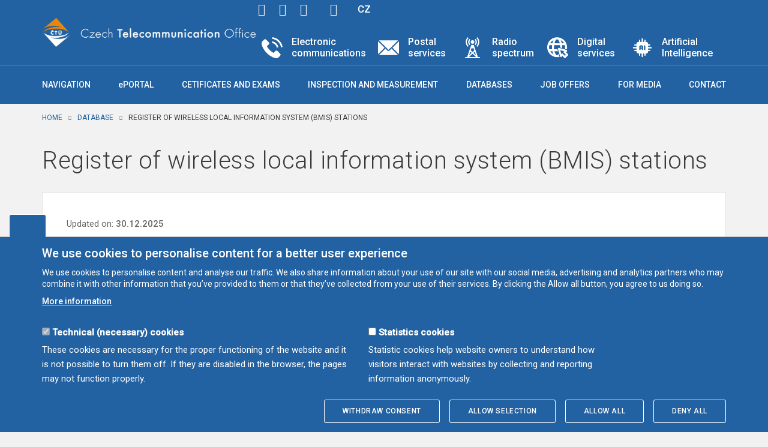

--- FILE ---
content_type: text/html; charset=utf-8
request_url: https://ctu.gov.cz/en/vyhledavaci-databaze/evidence-stanic-bezdratoveho-mistniho-informacniho-systemu-bmis/prehled?page=18&sort=desc&order=Longitude
body_size: 13891
content:
<!DOCTYPE html>
<html lang="en">
<head profile="http://www.w3.org/1999/xhtml/vocab">
  <meta http-equiv="Content-Type" content="text/html; charset=utf-8" />
<meta http-equiv="X-XRDS-Location" content="https://ctu.gov.cz/xrds" />
<meta http-equiv="X-Yadis-Location" content="https://ctu.gov.cz/xrds" />
<link rel="shortcut icon" href="https://ctu.gov.cz/sites/default/files/favicon.png" type="image/png" />
  <meta http-equiv="X-UA-Compatible" content="IE=edge">
  <meta name="viewport" content="width=device-width, initial-scale=1">
  <link
    href='https://fonts.googleapis.com/css?family=Roboto:500,400,300,100&amp;subset=latin,latin-ext'
    rel='stylesheet' type='text/css'>
    <title>Register of wireless local information system (BMIS) stations | Český telekomunikační úřad</title>

  <style type="text/css" media="all">
@import url("https://ctu.gov.cz/modules/system/system.base.css?t7uhek");
@import url("https://ctu.gov.cz/modules/system/system.menus.css?t7uhek");
@import url("https://ctu.gov.cz/modules/system/system.messages.css?t7uhek");
@import url("https://ctu.gov.cz/modules/system/system.theme.css?t7uhek");
</style>
<style type="text/css" media="screen">
@import url("https://ctu.gov.cz/sites/all/libraries/FooTable/css/footable.core.min.css?t7uhek");
</style>
<style type="text/css" media="all">
@import url("https://ctu.gov.cz/sites/all/modules/nautilus_contrib/jquery_update/replace/ui/themes/base/minified/jquery.ui.core.min.css?t7uhek");
@import url("https://ctu.gov.cz/sites/all/modules/nautilus_contrib/jquery_update/replace/ui/themes/base/minified/jquery.ui.theme.min.css?t7uhek");
@import url("https://ctu.gov.cz/sites/all/modules/nautilus_contrib/jquery_update/replace/ui/themes/base/minified/jquery.ui.menu.min.css?t7uhek");
@import url("https://ctu.gov.cz/sites/all/modules/nautilus_contrib/jquery_update/replace/ui/themes/base/minified/jquery.ui.autocomplete.min.css?t7uhek");
</style>
<style type="text/css" media="all">
@import url("https://ctu.gov.cz/sites/all/modules/nautilus_contrib/app_imports/app_imports.css?t7uhek");
@import url("https://ctu.gov.cz/sites/all/modules/nautilus_contrib/calendar/css/calendar_multiday.css?t7uhek");
@import url("https://ctu.gov.cz/modules/comment/comment.css?t7uhek");
@import url("https://ctu.gov.cz/sites/all/modules/nautilus_contrib/ctu_cron/ctu_cron.css?t7uhek");
@import url("https://ctu.gov.cz/sites/all/modules/nautilus_features/ctu_custom_vbo/css/ctu_custom_vbo.css?t7uhek");
@import url("https://ctu.gov.cz/modules/field/theme/field.css?t7uhek");
@import url("https://ctu.gov.cz/modules/node/node.css?t7uhek");
@import url("https://ctu.gov.cz/modules/search/search.css?t7uhek");
@import url("https://ctu.gov.cz/modules/user/user.css?t7uhek");
@import url("https://ctu.gov.cz/sites/all/modules/nautilus_contrib/views/css/views.css?t7uhek");
@import url("https://ctu.gov.cz/sites/all/modules/nautilus_contrib/ckeditor/css/ckeditor.css?t7uhek");
</style>
<style type="text/css" media="all">
@import url("https://ctu.gov.cz/sites/all/modules/nautilus_contrib/ctools/css/ctools.css?t7uhek");
@import url("https://ctu.gov.cz/sites/all/modules/nautilus_contrib/lightbox2/css/lightbox.css?t7uhek");
@import url("https://ctu.gov.cz/sites/all/modules/nautilus_features/nautilus_imagelightbox/css/imagelightbox.min.css?t7uhek");
@import url("https://ctu.gov.cz/profiles/nautilus/modules/nautilus_sitemap/nautilus_sitemap.css?t7uhek");
@import url("https://ctu.gov.cz/sites/all/modules/nautilus_features/nautilus_theme/css/nautilus_theme.css?t7uhek");
@import url("https://ctu.gov.cz/sites/all/modules/nautilus_features/ctu_misc/css/ctu_misc.css?t7uhek");
@import url("https://ctu.gov.cz/profiles/nautilus/modules/nautilus_ui/nautilus_ui.css?t7uhek");
@import url("https://ctu.gov.cz/profiles/nautilus/modules/nautilus_ui/css/bootstrap-tooltip.min.css?t7uhek");
@import url("https://ctu.gov.cz/modules/locale/locale.css?t7uhek");
@import url("https://ctu.gov.cz/sites/all/modules/nautilus_features/nautilus_devel_warning/css/devel_server_warning.css?t7uhek");
@import url("https://ctu.gov.cz/sites/all/modules/nautilus_contrib/search_autocomplete/css/themes/user-blue.css?t7uhek");
@import url("https://ctu.gov.cz/sites/all/modules/nautilus_contrib/search_autocomplete/css/themes/basic-green.css?t7uhek");
@import url("https://ctu.gov.cz/sites/all/modules/nautilus_contrib/eu_cookie_compliance/css/eu_cookie_compliance.bare.css?t7uhek");
</style>
<style type="text/css" media="all">
<!--/*--><![CDATA[/*><!--*/
#highlighted{background-image:url('/profiles/nautilus/themes/nautilus/img/backgrounds/spring-field.jpg');}nav.navbar-fixed-top{position:fixed;}

/*]]>*/-->
</style>
<style type="text/css" media="all">
@import url("https://ctu.gov.cz/profiles/nautilus/themes/nautilus/css/slick.css?t7uhek");
@import url("https://ctu.gov.cz/profiles/nautilus/themes/nautilus/css/nautilus.css?t7uhek");
</style>
<style type="text/css" media="print">
@import url("https://ctu.gov.cz/profiles/nautilus/themes/nautilus/css/print.css?t7uhek");
</style>
</head>
<body class="html not-front not-logged-in no-sidebars page-vyhledavaci-databaze page-vyhledavaci-databaze-evidence-stanic-bezdratoveho-mistniho-informacniho-systemu-bmis page-vyhledavaci-databaze-evidence-stanic-bezdratoveho-mistniho-informacniho-systemu-bmis-prehled i18n-en" >
<div class="wrapper">
    <header class="main-header">

        <div id="top">
            <div class="container">
                <div class="zkratky">
                    <a href="#content" accesskey="0">Přejít na obsah stránky</a>
                    <a href="/klavesove-zkratky" accesskey="1">Klávesové zkratky</a>
                    <a href="/" accesskey="2">Hlavní strana</a>
                    <a href="/mapa-stranek" accesskey="3">Mapa stránek</a>
                    <a href="/vyhledavani" accesskey="4">Vyhledávání</a>
                    <a href="#primary" accesskey="5">Přejít na hlavní navigační menu</a>
                </div>
                <div class="logo-header">
                    <div id="logo">
                        <a href="/en">
                            <img class="logo"
                                 src="/profiles/nautilus/themes/nautilus/img/logo.png"
                                 alt="Logo ČTU" title="Přejít na úvodní stranu"/>
                            <img class="logo-mobile"
                                 src="/profiles/nautilus/themes/nautilus/img/logo-mobile.png"
                                 alt="Logo ČTÚ"/>
                            <img class="logo-en"
                                 src="/profiles/nautilus/themes/nautilus/img/logo-en.png"
                                 alt="Logo ČTÚ" title="Go to the homepage"/>

                        </a>

                    </div>
                    <div class="header-container">
                        <div class="header-icons">
                                  <div id="block-block-4" class="block block-block">

    
  <div class="content">
    <p>
	<a class="fb" href="https://www.facebook.com/ctucz">facebook</a><a class="tw" href="https://twitter.com/ctu_en">twitter</a><a class="linkedin" href="https://www.linkedin.com/company/český-telekomunikační-úřad/posts/?feedView=all">linkedin</a></p>
  </div>
</div>
<div id="block-block-3" class="block block-block">

    
  <div class="content">
    <p>
	<a class="search-icon" href="#">Hledej</a></p>
  </div>
</div>
<div id="block-locale-language" class="block block-locale">

    
  <div class="content">
    <ul class="language-switcher-locale-url"><li class="cs first"><a href="https://ctu.gov.cz/vyhledavaci-databaze/evidence-stanic-bezdratoveho-mistniho-informacniho-systemu-bmis/prehled" class="language-link" xml:lang="cs">CZ</a></li>
<li class="en last active"><a href="https://ctu.gov.cz/en/vyhledavaci-databaze/evidence-stanic-bezdratoveho-mistniho-informacniho-systemu-bmis/prehled" class="language-link active" xml:lang="en" hreflang="en" lang="en">EN</a></li>
</ul>  </div>
</div>
                              <button type="button" class="navbar-toggle collapsed" data-toggle="collapse"
                                    data-target="#primary-collapse">
                                <span class="sr-only">Toggle navigation</span>
                                <span class="icon-bar"></span>
                                <span class="icon-bar"></span>
                                <span class="icon-bar"></span>
                            </button>
                        </div>
                        <div class="header-banners">
                                  <div id="block-views-header-banners-block" class="block block-views">

    
  <div class="content">
    <div class="view view-header-banners view-id-header_banners view-display-id-block view-dom-id-bfa2895704e30d19cea9030e5bec649c">
        
  
  
      <div class="view-content">
        <div class="views-row views-row-1 views-row-odd views-row-first">
      
  <div class="views-field views-field-nothing">        <span class="field-content"><a href="https://ctu.gov.cz/en/telecommunications">
<div class="views-field-field-banner-hlavicka-ikona"><img typeof="foaf:Image" src="https://ctu.gov.cz/sites/default/files/obsah/banner-hlavicka/telephone_0.png" width="128" height="128" alt="" /></div>
<div class="views-field-field-banner-hlavicka-text">Electronic communications</div>
</a></span>  </div>  </div>
  <div class="views-row views-row-2 views-row-even">
      
  <div class="views-field views-field-nothing">        <span class="field-content"><a href="https://ctu.gov.cz/en/postal-services">
<div class="views-field-field-banner-hlavicka-ikona"><img typeof="foaf:Image" src="https://ctu.gov.cz/sites/default/files/obsah/banner-hlavicka/email_0.png" width="128" height="128" alt="" /></div>
<div class="views-field-field-banner-hlavicka-text">Postal services</div>
</a></span>  </div>  </div>
  <div class="views-row views-row-3 views-row-odd">
      
  <div class="views-field views-field-nothing">        <span class="field-content"><a href="https://ctu.gov.cz/en/radio-spectrum">
<div class="views-field-field-banner-hlavicka-ikona"><img typeof="foaf:Image" src="https://ctu.gov.cz/sites/default/files/obsah/banner-hlavicka/antenna1_0.png" width="128" height="128" alt="" /></div>
<div class="views-field-field-banner-hlavicka-text">Radio spectrum</div>
</a></span>  </div>  </div>
  <div class="views-row views-row-4 views-row-even">
      
  <div class="views-field views-field-nothing">        <span class="field-content"><a href="https://ctu.gov.cz/en/digital-services">
<div class="views-field-field-banner-hlavicka-ikona"><img typeof="foaf:Image" src="https://ctu.gov.cz/sites/default/files/obsah/banner-hlavicka/globe1.png" width="512" height="512" alt="" /></div>
<div class="views-field-field-banner-hlavicka-text">Digital services</div>
</a></span>  </div>  </div>
  <div class="views-row views-row-5 views-row-odd views-row-last">
      
  <div class="views-field views-field-nothing">        <span class="field-content"><a href="https://ctu.gov.cz/en/artificial-intelligence">
<div class="views-field-field-banner-hlavicka-ikona"><img typeof="foaf:Image" src="https://ctu.gov.cz/sites/default/files/obsah/banner-hlavicka/artificial-intelligence2_0.png" width="128" height="128" alt="" /></div>
<div class="views-field-field-banner-hlavicka-text">Artificial Intelligence</div>
</a></span>  </div>  </div>
    </div>
  
  
  
  
  
  
</div>  </div>
</div>
                          </div>
                    </div>
                </div>

            </div>
        </div>

        <div id="primary">
            <nav class="navbar navbar-default" role="navigation">
                <div class="container">
                    <div class="navbar-header">

                    </div>

                    <div class="collapse navbar-collapse" id="primary-collapse">
                              <div id="block-system-main-menu" class="block block-system block-menu">

    
  <div class="content">
    <ul class="nav navbar-nav"><li class="first expanded mlid-2282 dropdown"><a href="/en/navigation" id="2282" role="button" class="dropdown-toggle" data-hover="dropdown">Navigation</a><ul class="dropdown-menu" role="menu" aria-labelledby="2282"><li class="dropdown-submenu"><a href="/en/about-ctu" id="3211" role="button" class="dropdown-toggle" data-hover="dropdown">About CTU</a><ul class="dropdown-menu" role="menu" aria-labelledby="3211"><li class="dropdown-submenu"><a href="/en/organization-structure" id="2393" role="button" class="dropdown-toggle" data-hover="dropdown">Organisation structure</a><ul class="dropdown-menu" role="menu" aria-labelledby="2393"><li class="first  mlid-3036"><a href="/en/inspection-department">Inspection Department</a></li>
<li class="last  mlid-2394"><a href="/en/regional-departments">Regional departments</a></li>
</ul></li>
<li class="dropdown-submenu"><a href="/en/ctu-council" id="2392" role="button" class="dropdown-toggle" data-hover="dropdown">CTU Council</a><ul class="dropdown-menu" role="menu" aria-labelledby="2392"><li class="first last  mlid-5080"><a href="/en/rules-proceedure-council-ctu">Jednací řád Rady ČTÚ</a></li>
</ul></li>
<li class=" mlid-2391"><a href="/en/competences-ctu">Competences of CTU</a></li>
<li class=" mlid-2354"><a href="/en/fight-against-corruption">Fight against Corruption</a></li>
<li class="dropdown-submenu"><a href="/en/fees-collected-ctu" id="2303" role="button" class="dropdown-toggle" data-hover="dropdown">Fees collected by the CTU</a><ul class="dropdown-menu" role="menu" aria-labelledby="2303"><li class="first  mlid-2306"><a href="/en/charges-using-radio-frequencies">Fees for Use of Radio Frequencies</a></li>
<li class="last  mlid-2305"><a href="/en/charges-using-numbers">Fees for Use of Numbers</a></li>
</ul></li>
<li class=" mlid-2320"><a href="/en/law-conflicts-interest">Law on conflict of interest</a></li>
<li class=" mlid-3307"><a href="/en/contacts">Contact</a></li>
<li class=" mlid-2395"><a href="/en/remonstrance-commissions">Remonstrance commissions (for administrative appeals)</a></li>
<li class="last  mlid-4879"><a href="/en/state-statistical-service">State statistical service</a></li>
</ul></li>
<li class="dropdown-submenu"><a href="/en/electronic-notice-board" id="2355" role="button" class="dropdown-toggle" data-hover="dropdown">Electronic notice board</a><ul class="dropdown-menu" role="menu" aria-labelledby="2355"><li class="first  mlid-2390"><a href="/en/administrative-proceedings-delivery-public-announcement">Administrative proceedings – Delivery by public announcement</a></li>
<li class="dropdown-submenu"><a href="/en/decisions-disputes-under-act-no-1272005-coll" id="2386" role="button" class="dropdown-toggle" data-hover="dropdown">Resolution of disputes under the Act No. 127/2005 Coll.</a><ul class="dropdown-menu" role="menu" aria-labelledby="2386"><li class="first last  mlid-2387"><a href="/en/resolution-subscriber-disputes-under-act-no1272005-coll-ss-129">Resolution of disputes under the Act No.127/2005 Coll. – Section 129</a></li>
</ul></li>
<li class="dropdown-submenu"><a href="/en/resolution-disputes-under-act-no-292000-coll" title="" id="2384" role="button" class="dropdown-toggle" data-hover="dropdown">Resolution of disputes under the Act No. 29/2000 Coll.</a><ul class="dropdown-menu" role="menu" aria-labelledby="2384"><li class="first last  mlid-2385"><a href="/en/resolution-disputes-under-act-no-92000-coll-section-34">Resolution of disputes under the Act No. 9/2000 Coll. – Section 34</a></li>
</ul></li>
<li class="dropdown-submenu"><a href="/en/decisions-disputes-according-act-no-1942017-coll" id="2377" role="button" class="dropdown-toggle" data-hover="dropdown">Final decisions on disputes according to the Act 194/2017 Coll.</a><ul class="dropdown-menu" role="menu" aria-labelledby="2377"><li class="first  mlid-2383"><a href="/en/disputes-access-physical-infrastructure-section-5">Disputes on the access to physical infrastructure (Section 5)</a></li>
<li class=" mlid-2382"><a href="/en/disputes-obligation-provide-minimum-data-set-section-7">Disputes on the obligation to provide minimum data set (Section 7)</a></li>
<li class=" mlid-2381"><a href="/en/disputes-site-surveys-section-9">Disputes on the on-site surveys (Section 9)</a></li>
<li class=" mlid-2379"><a href="/en/disputes-provision-civil-works-data-section-12">Disputes on the provision of civil works data (Section 12)</a></li>
<li class="last  mlid-2378"><a href="/en/disputes-access-physical-infrastructure-inside-buildings-section-14">Disputes on the access to in-building physical infrastructure (Section 14)</a></li>
</ul></li>
<li class=" mlid-2376"><a href="/en/universal-service">Electronic notice board</a></li>
<li class=" mlid-2375"><a href="/en/radio-spectrum-0">Radio spectrum</a></li>
<li class=" mlid-2374"><a href="/en/utilisation-numbers">Utilisation of numbers</a></li>
<li class=" mlid-2373"><a href="/en/others-0">Other</a></li>
<li class=" mlid-2372"><a href="/en/postal-services-0">Postal services</a></li>
<li class=" mlid-2356"><a href="/en/job-offers" title="">Job offers</a></li>
<li class="dropdown-submenu"><a href="/en/selection-procedure-radio-frequencies-assignment" id="2246" role="button" class="dropdown-toggle" data-hover="dropdown">Tenders for the block allocation of radio frequencies</a><ul class="dropdown-menu" role="menu" aria-labelledby="2246"><li class="dropdown-submenu"><a href="/en/archive-0" id="2241" role="button" class="dropdown-toggle" data-hover="dropdown">Archive</a><ul class="dropdown-menu" role="menu" aria-labelledby="2241"><li class="first  mlid-2245"><a href="/en/872-mhz">872 MHz</a></li>
<li class=" mlid-2244"><a href="/en/28-ghz">28 GHz</a></li>
<li class=" mlid-2243"><a href="/en/35-ghz">3,5 GHz</a></li>
<li class="last  mlid-2242"><a href="/en/umts">UMTS</a></li>
</ul></li>
<li class=" mlid-3015"><a href="/en/invitation-tender-radio-frequencies-700-mhz-and-35-ghz-bands-2020">Invitation to Tender on Radio Frequencies in 700 MHz and 3,5 GHz Bands (2020)</a></li>
<li class=" mlid-2370"><a href="/en/announcement-tender-frequencies-37-ghz-band-2015">Invitation to tender for frequencies in the 3,7 GHz band (2015)</a></li>
<li class=" mlid-2369"><a href="/en/announcement-tender-frequencies-1800-mhz-and-2600-mhz-band-2014">Invitation to tender for frequencies in the 1800 MHz and 2600 MHz bands (2014)</a></li>
<li class="dropdown-submenu"><a href="/en/announcement-selection-procedure-frequencies-800-mhz-1800-mhz-2600-mhz-band-2013" id="2364" role="button" class="dropdown-toggle" data-hover="dropdown">Invitation to tender for frequencies in the 800 MHz, 1800 MHz a 2600 MHz bands (2013)</a><ul class="dropdown-menu" role="menu" aria-labelledby="2364"><li class="first  mlid-2368"><a href="/en/announcement-selection-procedure-2013">Invitation to tender 2013</a></li>
<li class=" mlid-2367"><a href="/en/schedule-tender-2013">Schedule of the tender 2013</a></li>
<li class=" mlid-2366"><a href="/en/questions-and-answers-text-invitation-tender-2013">Questions and answers to the text of the Invitation to tender 2013</a></li>
<li class="last  mlid-2365"><a href="/en/zverejneni-opravy-zrejmych-nespravnosti-v-textu-vyhlaseni-vyberoveho-rizeni-2013">Corrigendum of obvious inaccuracies in the text of the Invitation to tender 2013</a></li>
</ul></li>
<li class="dropdown-submenu"><a href="/en/announcement-selection-procedure-frequencies-800-mhz-1800-mhz-2600-mhz-2012" id="2358" role="button" class="dropdown-toggle" data-hover="dropdown">Invitation to tender for frequencies in the 800 MHz, 1800 MHz a 2600 MHz bands (2012)</a><ul class="dropdown-menu" role="menu" aria-labelledby="2358"><li class="first  mlid-2363"><a href="/en/announcement-selection-procedure-2012">Invitation to tender 2012</a></li>
<li class=" mlid-2362"><a href="/en/schedule-tender-2012">Schedule of the tender 2012</a></li>
<li class=" mlid-2361"><a href="/en/questions-and-answers-text-invitation-tender-2012">Questions and answers to the text of the Invitation to tender 2012</a></li>
<li class=" mlid-2360"><a href="/en/additional-questions-and-answers-text-invitation-tender-2012">Additional questions and answers to the text of the Invitation to tender 2012</a></li>
<li class="last  mlid-2359"><a href="/en/corrigendum-obvious-inaccuracies-text-invitation-tender-2012">Corrigendum of obvious inaccuracies in the text of the Invitation to tender 2012</a></li>
</ul></li>
<li class=" mlid-4077"><a href="/en/invitation-tender-radio-frequencies-digital-radio-174-230-mhz-band-2023">Invitation to tender for radio frequencies for digital radio in the 174 – 230 MHz band (2023)</a></li>
<li class="last  mlid-4375"><a href="/en/invitation-tender-radio-frequencies-digital-radio-174-230-mhz-band-2023">Invitation to tender for radio frequencies for digital radio in the 174 – 230 MHz band (2023)</a></li>
</ul></li>
</ul></li>
<li class="dropdown-submenu"><a href="/en/legal-framework" id="2266" role="button" class="dropdown-toggle" data-hover="dropdown">Legal framework</a><ul class="dropdown-menu" role="menu" aria-labelledby="2266"><li class="dropdown-submenu"><a href="/en/eu-legislation" id="2267" role="button" class="dropdown-toggle" data-hover="dropdown">The EU legislation</a><ul class="dropdown-menu" role="menu" aria-labelledby="2267"><li class="first  mlid-3271"><a href="/en/eu-directives">EU directives</a></li>
<li class=" mlid-3273"><a href="/en/eu-recommendations">EU recommendations</a></li>
<li class="last  mlid-3265"><a href="/en/european-regulatory-framework">European regulatory framework</a></li>
</ul></li>
<li class="dropdown-submenu"><a href="/en/czech-legislation" id="3257" role="button" class="dropdown-toggle" data-hover="dropdown">The Czech legislation</a><ul class="dropdown-menu" role="menu" aria-labelledby="3257"><li class="first  mlid-2268"><a href="/en/electronic-communications-act">Electronic communications act</a></li>
<li class=" mlid-3259"><a href="/en/acts">Acts</a></li>
<li class="last  mlid-3263"><a href="/en/decrees">Decrees</a></li>
</ul></li>
</ul></li>
<li class="dropdown-submenu"><a href="/en/international-activities" id="3213" role="button" class="dropdown-toggle" data-hover="dropdown">International activities</a><ul class="dropdown-menu" role="menu" aria-labelledby="3213"><li class="dropdown-submenu"><a href="/en/co-financed-eu-projects" id="2307" role="button" class="dropdown-toggle" data-hover="dropdown">EU co-financed projects</a><ul class="dropdown-menu" role="menu" aria-labelledby="2307"><li class="first  mlid-2316"><a href="/en/connection-non-editing-ais-ctu-iszr">Connection of non-editing AIS CTU to IS basic registers</a></li>
<li class=" mlid-2315"><a href="/en/electronic-submission-administrative-procedure">Electronic submission in administrative procedure</a></li>
<li class=" mlid-2314"><a href="/en/effective-management-ctu">Efficient administration of the CTU</a></li>
<li class=" mlid-2313"><a href="/en/implementation-commission-recomendation-lric">Implementation of Commission recommendation — LRIC</a></li>
<li class=" mlid-2312"><a href="/en/information-system-development-strategy">Information system development strategy</a></li>
<li class=" mlid-2311"><a href="/en/human-resources-management-ctu">Human resource management in the CTU</a></li>
<li class=" mlid-2310"><a href="/en/frequency-spectrum-management">Frequency spectrum management</a></li>
<li class=" mlid-2309"><a href="/en/open-crowdsourcing-data-related-quality-service-high-speed-internet">Open crowdsourcing data</a></li>
<li class=" mlid-2308"><a href="/en/liberalized-postal-market">Liberalized postal market</a></li>
<li class=" mlid-2747"><a href="/en/detekce-vyhodnocovani-kybernetickych-bezpecnostnich-udalosti-v-informacnich-systemech-ctu">Cyber security incidents evaluation</a></li>
<li class=" mlid-4526"><a href="/en/streamlining-and-strengthening-npo-implementation-ctu">The streamlining and strengthening of NPO implementation in CTU</a></li>
<li class="last  mlid-4225"><a href="/en/system-measuring-quality-infrastructure-and-services">The system for measuring quality of infrastructure and services</a></li>
</ul></li>
<li class=" mlid-2349"><a href="/en/international-relations">CTU in international organisations</a></li>
<li class="last  mlid-3896"><a href="/en/predsednictvi-v-rade-eu">Presidency of the Council of the EU</a></li>
</ul></li>
<li class=" mlid-2350"><a href="/en/mandatory-information">Mandatory information</a></li>
<li class=" mlid-2319"><a href="http://data.ctu.cz/" title="">Open data</a></li>
<li class=" mlid-2250"><a href="/en/discussion-site">Public Consultations</a></li>
<li class="dropdown-submenu"><a href="/en/madatory-information" id="3215" role="button" class="dropdown-toggle" data-hover="dropdown">Mandatory publications</a><ul class="dropdown-menu" role="menu" aria-labelledby="3215"><li class="first  mlid-2353"><a href="/en/contracts">Concluded contracts</a></li>
<li class="dropdown-submenu"><a href="/en/information-under-act-no1061999-coll" id="2347" role="button" class="dropdown-toggle" data-hover="dropdown">Information under the Act No.106/1999 Coll.</a><ul class="dropdown-menu" role="menu" aria-labelledby="2347"><li class="first last  mlid-2348"><a href="/en/information-provided">Information about application processing</a></li>
</ul></li>
<li class=" mlid-2351"><a href="/en/public-tenders">Public procurement</a></li>
<li class="last  mlid-2998"><a href="/en/mandatory-information">Mandatory information</a></li>
</ul></li>
</ul></li>
<li class=" mlid-5018"><a href="https://eportal.ctu.gov.cz/" title="">ePORTAL</a></li>
<li class=" mlid-3303"><a href="/en/licences-and-exams">Cetificates and exams</a></li>
<li class="expanded mlid-2262 dropdown"><a href="/en/checks-and-measurements" id="2262" role="button" class="dropdown-toggle" data-hover="dropdown">Inspection and measurement</a><ul class="dropdown-menu" role="menu" aria-labelledby="2262"><li class="dropdown-submenu"><a href="/en/mobile-networks-coverage-railway-corridors" id="2265" role="button" class="dropdown-toggle" data-hover="dropdown">Mobile network coverage of the railway corridors</a><ul class="dropdown-menu" role="menu" aria-labelledby="2265"><li class="dropdown-submenu"><a href="/en/archive-4" id="4609" role="button" class="dropdown-toggle" data-hover="dropdown">Archive</a><ul class="dropdown-menu" role="menu" aria-labelledby="4609"><li class="first last  mlid-4611"><a href="/en/2021-1">2021</a></li>
</ul></li>
</ul></li>
<li class=" mlid-2264"><a href="/en/mobile-network-coverage-highways">Mobile network coverage of the motorways</a></li>
<li class="dropdown-submenu"><a href="/en/measuring-transfer-data-speed" id="2263" role="button" class="dropdown-toggle" data-hover="dropdown">Measurement of data transmission speed </a><ul class="dropdown-menu" role="menu" aria-labelledby="2263"><li class="first last  mlid-3050"><a href="/en/archive-3">Archive</a></li>
</ul></li>
<li class="last  mlid-4016"><a href="/en/assessment-impact-ecn-capacity-performance-ias">Assessment of the ECN capacity </a></li>
</ul></li>
<li class="expanded mlid-2122 dropdown"><a href="/en/databases" id="2122" role="button" class="dropdown-toggle" data-hover="dropdown">Databases</a><ul class="dropdown-menu" role="menu" aria-labelledby="2122"><li class="first  mlid-2136"><a href="/en/vyhledavaci-databaze/vyhledavani-v-seznamu-schvalenych-zarizeni/vyhledavani" title="">Search in the list of approved equipment</a></li>
<li class=" mlid-2135"><a href="/en/vyhledavaci-databaze/vyhledavani-v-seznamu-oznamenych-zarizeni/vyhledavani" title="">List of notified equipment</a></li>
<li class=" mlid-2134"><a href="/en/vyhledavaci-databaze/pridelena-cisla-a-kody" title="">Assigned numbers and codes</a></li>
<li class=" mlid-4371"><a href="/en/vyhledavaci-databaze/evidence-podnikatelu-v-elektronickych-komunikacich-podle-vseobecneho-opravneni-od-2022" title="">Database of undertakings in electronic communications</a></li>
<li class=" mlid-4524"><a href="/en/vyhledavaci-databaze/evidence-provozovatelu-poskytujicich-nebo-zajistujicich-postovni-sluzby-od-2024" title="">Database of postal services operators from 1. 1. 2024</a></li>
<li class=" mlid-2132"><a href="/en/vyhledavaci-databaze/evidence-provozovatelu-poskytujicich-nebo-zajistujicich-postovni-sluzby" title="">Database of postal services operators to 31. 12. 2023</a></li>
<li class=" mlid-2131"><a href="/en/vyhledavaci-databaze/databaze-pridelenych-radiovych-kmitoctu-podle-vydanych-pridelu-a-individualnich-opravneni/vyhledavani" title="">Information portal on data of granted individual authorisations and block allocations</a></li>
<li class=" mlid-2129"><a href="/en/vyhledavaci-databaze/technicke-udaje-pevnych-radiovych-systemu-typu-bod-bod-v-pasmech-71-76-ghz-a-81-86-ghz/vyhledavani" title="">Technical parameters of point-to-point fixed radio systems in the 71-76 GHz and 81-86 GHz bands</a></li>
<li class=" mlid-2128"><a href="/en/vyhledavaci-databaze/prehled-rozhlasovych-vysilacu/vyhledavani" title="">Overview of radio broadcasting transmitters</a></li>
<li class=" mlid-2127"><a href="/en/vyhledavaci-databaze/prehled-televiznich-vysilacu/opravneni" title="">Overview of individual licences - TV-transmitters</a></li>
<li class=" mlid-2126"><a href="/en/vyhledavaci-databaze/evidence-stanic-bezdratoveho-mistniho-informacniho-systemu-bmis/vyhledavani" title="">Register of wireless local information system (BMIS) stations</a></li>
<li class=" mlid-2125"><a href="/en/vyhledavaci-databaze/prehled-oznamenych-rozhrani" title="">Overview of notified interfaces</a></li>
<li class=" mlid-2124"><a href="/en/vyhledavaci-databaze/srovnavaci-prehled-cen-a-podminek/cenovy-barometr" title="">Price barometer</a></li>
<li class="last collapsed mlid-2123"><a href="http://spektrum.ctu.cz/en" title="">Radio spectrum utilisation</a></li>
</ul></li>
<li class="expanded mlid-2334"><a href="/en/job-offers">Job offers</a></li>
<li class="expanded mlid-3311 dropdown"><a href="/en/media" id="3311" role="button" class="dropdown-toggle" data-hover="dropdown">For media</a><ul class="dropdown-menu" role="menu" aria-labelledby="3311"><li class="first  mlid-3422"><a href="/en/press-releases">Press releases</a></li>
<li class=" mlid-4538"><a href="/en/ctu-council">CTU Council</a></li>
<li class="dropdown-submenu"><a href="/en/monitoring-reports" id="2321" role="button" class="dropdown-toggle" data-hover="dropdown">Monitoring Reports</a><ul class="dropdown-menu" role="menu" aria-labelledby="2321"><li class="first  mlid-3044"><a href="/en/2020">2020</a></li>
<li class=" mlid-2981"><a href="/en/2019">2019</a></li>
<li class=" mlid-2587"><a href="/en/2018">2018</a></li>
<li class=" mlid-2333"><a href="/en/2017">2017</a></li>
<li class=" mlid-2332"><a href="/en/monitoring-reports-2016">2016</a></li>
<li class=" mlid-2331"><a href="/en/2015">2015</a></li>
<li class=" mlid-2330"><a href="/en/2014">2014</a></li>
<li class=" mlid-2329"><a href="/en/2013">2013</a></li>
<li class=" mlid-2328"><a href="/en/2012">2012</a></li>
<li class=" mlid-2327"><a href="/en/2011">2011</a></li>
<li class=" mlid-2326"><a href="/en/2010">2010</a></li>
<li class=" mlid-2325"><a href="/en/2009">2009</a></li>
<li class=" mlid-2324"><a href="/en/2008">2008</a></li>
<li class=" mlid-2323"><a href="/en/2007">2007</a></li>
<li class=" mlid-2322"><a href="/en/2006">2006</a></li>
<li class=" mlid-3510"><a href="/en/2021-0">2021</a></li>
<li class=" mlid-4035"><a href="/en/2022-0">2022</a></li>
<li class=" mlid-4579"><a href="/en/2023">2023</a></li>
<li class="last  mlid-4946"><a href="/en/2024">2024</a></li>
</ul></li>
<li class="dropdown-submenu"><a href="/en/annual-reports" id="2284" role="button" class="dropdown-toggle" data-hover="dropdown">Annual reports</a><ul class="dropdown-menu" role="menu" aria-labelledby="2284"><li class="dropdown-submenu"><a href="/en/annual-reports-activities-cto" id="5003" role="button" class="dropdown-toggle" data-hover="dropdown">Annual reports on the activities of CTU</a><ul class="dropdown-menu" role="menu" aria-labelledby="5003"><li class="first  mlid-4638"><a href="/en/2023-0">2023</a></li>
<li class=" mlid-4222"><a href="/en/2022">2022</a></li>
<li class=" mlid-3840"><a href="/en/2021">2021</a></li>
<li class=" mlid-3085"><a href="/en/2020-0">2020</a></li>
<li class=" mlid-3013"><a href="/en/2019-0">2019</a></li>
<li class=" mlid-2886"><a href="/en/2018-0">2018</a></li>
<li class=" mlid-2302"><a href="/en/annual-report-2017">2017</a></li>
<li class=" mlid-2301"><a href="/en/annual-report-2016">2016</a></li>
<li class=" mlid-2300"><a href="/en/annual-report-2015">2015</a></li>
<li class=" mlid-2299"><a href="/en/2014-0">2014</a></li>
<li class=" mlid-2298"><a href="/en/2013-0">2013</a></li>
<li class=" mlid-2297"><a href="/en/2012-0">2012</a></li>
<li class=" mlid-2296"><a href="/en/2011-0">2011</a></li>
<li class=" mlid-2295"><a href="/en/2010-0">2010</a></li>
<li class=" mlid-2294"><a href="/en/2009-0">2009</a></li>
<li class=" mlid-2293"><a href="/en/2008-0">2008</a></li>
<li class=" mlid-2292"><a href="/en/2007-0">2007</a></li>
<li class=" mlid-2291"><a href="/en/2006-0">2006</a></li>
<li class=" mlid-2290"><a href="/en/2005">2005</a></li>
<li class=" mlid-2289"><a href="/en/2004">2004</a></li>
<li class=" mlid-2288"><a href="/en/2003">2003</a></li>
<li class=" mlid-2287"><a href="/en/2002">2002</a></li>
<li class=" mlid-2286"><a href="/en/2001">2001</a></li>
<li class=" mlid-2285"><a href="/en/2000">2000</a></li>
<li class="last  mlid-5039"><a href="/en/2024-1">2024</a></li>
</ul></li>
<li class="last collapsed mlid-5005"><a href="/en/annual-reports-according-dsa-regulation">Annual reports according to DSA regulation</a></li>
</ul></li>
<li class=" mlid-3421"><a href="/en/report-electronic-communications-market-development-2021">Reports on the electronic communications market development</a></li>
<li class=" mlid-4898"><a href="/en/final-accounts">Final accounts</a></li>
<li class="last  mlid-4885"><a href="/en/study-intermediary-service-providers">The study of providers of intermediary services</a></li>
</ul></li>
<li class="last  mlid-2317"><a href="/en/contacts">Contact</a></li>
</ul>  </div>
</div>
<div id="block-ctu-misc-all-menus" class="block block-ctu-misc">

    
  <div class="content">
    <ul class="nav navbar-nav navbar-nav-top"><li><a href="/en">Home</a></li><li><a href="/en/node/28393">Monitorovací zprávy</a></li><li><a href="/en/node/526">Výroční zprávy</a></li><li><a href="/en/submission-options">Jak podat podání na ČTU</a></li><li><a href="/en/e-mailroom">ePodatelna</a></li><li><a href="/en/fight-against-corruption">Fight against Corruption</a></li></ul><ul class="nav navbar-nav navbar-nav-main"><li><a href="/en/navigation">Navigation</a></li><li><a href="https://eportal.ctu.gov.cz/">ePORTAL</a></li><li><a href="/en/licences-and-exams">Cetificates and exams</a></li><li><a href="/en/checks-and-measurements">Inspection and measurement</a></li><li><a href="/en/databases">Databases</a></li><li><a href="/en/job-offers">Job offers</a></li><li><a href="/en/media">For media</a></li><li><a href="/en/contacts">Contact</a></li></ul>  </div>
</div>
<div id="block-views-header-banners-block--2" class="block block-views">

    
  <div class="content">
    <div class="view view-header-banners view-id-header_banners view-display-id-block view-dom-id-b6647131274e4bdbee39b6dc60a53498">
        
  
  
      <div class="view-content">
        <div class="views-row views-row-1 views-row-odd views-row-first">
      
  <div class="views-field views-field-nothing">        <span class="field-content"><a href="https://ctu.gov.cz/en/telecommunications">
<div class="views-field-field-banner-hlavicka-ikona"><img typeof="foaf:Image" src="https://ctu.gov.cz/sites/default/files/obsah/banner-hlavicka/telephone_0.png" width="128" height="128" alt="" /></div>
<div class="views-field-field-banner-hlavicka-text">Electronic communications</div>
</a></span>  </div>  </div>
  <div class="views-row views-row-2 views-row-even">
      
  <div class="views-field views-field-nothing">        <span class="field-content"><a href="https://ctu.gov.cz/en/postal-services">
<div class="views-field-field-banner-hlavicka-ikona"><img typeof="foaf:Image" src="https://ctu.gov.cz/sites/default/files/obsah/banner-hlavicka/email_0.png" width="128" height="128" alt="" /></div>
<div class="views-field-field-banner-hlavicka-text">Postal services</div>
</a></span>  </div>  </div>
  <div class="views-row views-row-3 views-row-odd">
      
  <div class="views-field views-field-nothing">        <span class="field-content"><a href="https://ctu.gov.cz/en/radio-spectrum">
<div class="views-field-field-banner-hlavicka-ikona"><img typeof="foaf:Image" src="https://ctu.gov.cz/sites/default/files/obsah/banner-hlavicka/antenna1_0.png" width="128" height="128" alt="" /></div>
<div class="views-field-field-banner-hlavicka-text">Radio spectrum</div>
</a></span>  </div>  </div>
  <div class="views-row views-row-4 views-row-even">
      
  <div class="views-field views-field-nothing">        <span class="field-content"><a href="https://ctu.gov.cz/en/digital-services">
<div class="views-field-field-banner-hlavicka-ikona"><img typeof="foaf:Image" src="https://ctu.gov.cz/sites/default/files/obsah/banner-hlavicka/globe1.png" width="512" height="512" alt="" /></div>
<div class="views-field-field-banner-hlavicka-text">Digital services</div>
</a></span>  </div>  </div>
  <div class="views-row views-row-5 views-row-odd views-row-last">
      
  <div class="views-field views-field-nothing">        <span class="field-content"><a href="https://ctu.gov.cz/en/artificial-intelligence">
<div class="views-field-field-banner-hlavicka-ikona"><img typeof="foaf:Image" src="https://ctu.gov.cz/sites/default/files/obsah/banner-hlavicka/artificial-intelligence2_0.png" width="128" height="128" alt="" /></div>
<div class="views-field-field-banner-hlavicka-text">Artificial Intelligence</div>
</a></span>  </div>  </div>
    </div>
  
  
  
  
  
  
</div>  </div>
</div>
                      </div>
                </div>
            </nav>
        </div>

                    <div id="search">
                <div class="container">
                          <div id="block-search-form" class="block block-search">

			
	<div class="content">
		<form class="form-inline navbar-form" action="/en/vyhledavaci-databaze/evidence-stanic-bezdratoveho-mistniho-informacniho-systemu-bmis/prehled?page=18&amp;sort=desc&amp;order=Longitude" method="post" id="search-block-form" accept-charset="UTF-8"><div><div class="container-inline">
      <h2 class="element-invisible">Search form</h2>
    <div class="form-item form-type-textfield form-item-search-block-form">
  <label class="element-invisible" for="edit-search-block-form--2">Search </label>
 <input title="Enter the terms you wish to search for." type="text" id="edit-search-block-form--2" name="search_block_form" value="" size="15" maxlength="128" class="form-text form-control" />
</div>
<div class="form-actions form-wrapper" id="edit-actions"><input type="submit" id="edit-submit" name="op" value="Search" class="btn btn-primary form-submit" /></div><input type="hidden" name="form_build_id" value="form-DjOso30ncQ65aZMh5TmLtAEiuy5rir3r23rhYffD5-E" />
<input type="hidden" name="form_id" value="search_block_form" />
</div>
</div></form>	</div>
</div>
                  </div>
            </div>
        
        
                    <div id="breadcrumb">
                <div class="container">
                    <div class="breadcrumb-header"><a href="#breadcrumb">Where Am I?</a></div>
                    <ol class="breadcrumb"><li><a href="/en">Home</a></li><li><a href="/en/databases">Database</a></li><li>Register of wireless local information system (BMIS) stations</li></ol>                </div>
            </div>
        

    </header>
    <main>
              
        
        
        <div id="container-main" class="container main ">

                            <h1>Register of wireless local information system (BMIS) stations</h1>
            
            <div id="content">

                
                    <div id="obsah" >

                        
                        <div id="inner-content">
                                                        
                                                            <div class="tabs"></div>
                            
                                  <div id="block-system-main" class="block block-system">

    
  <div class="content">
    <div class='last-update'>Updated on: <strong>30.12.2025</strong></div><form action="/en/vyhledavaci-databaze/evidence-stanic-bezdratoveho-mistniho-informacniho-systemu-bmis/prehled?page=18&amp;sort=desc&amp;order=Longitude" method="get" id="evidence-bmis-filter-form" accept-charset="UTF-8"><div><input type="hidden" name="form_build_id" value="form-yW2l7lrcvYcS9xcVzJBnuhWv7rRo79qr-suH7E7q72s" />
<input type="hidden" name="form_id" value="evidence_bmis_filter_form" />
<h2>Complete overview of wireless local information system stations:</h2><div class='search-fieldset'><div class="search-wrapper form-wrapper" id="edit-search-fieldset"><div class="form-item form-type-textfield form-item-name">
  <label for="edit-name">Operator: </label>
 <input type="text" id="edit-name" name="name" value="" size="60" maxlength="128" class="form-text form-control" />
</div>
<div class="form-item form-type-textfield form-item-city">
  <label for="edit-city">Municipality: </label>
 <input type="text" id="edit-city" name="city" value="" size="60" maxlength="128" class="form-text form-control" />
</div>
<div class="form-item form-type-textfield form-item-hz">
  <label for="edit-hz">Transmission frequency: </label>
 <input type="text" id="edit-hz" name="hz" value="" size="60" maxlength="128" class="form-text form-control" />
</div>
<div class='form-actions'><input type="submit" id="edit-checkout" name="search_fieldset_submit" value="Filter" class="btn btn-primary form-submit" /></div></div></div></div></form><div class='search-result-counter'> Found <em class="placeholder">3734</em> results, viewed <em class="placeholder">361</em> - <em class="placeholder">380</em></div><table class="footable-responsive-table table table-stripped sticky-enabled" id="evisybsgrfg">
 <thead><tr><th><a href="/en/vyhledavaci-databaze/evidence-stanic-bezdratoveho-mistniho-informacniho-systemu-bmis/prehled?page=18&amp;sort=asc&amp;order=Operator" title="sort by Operator" class="active">Operator</a></th><th><a href="/en/vyhledavaci-databaze/evidence-stanic-bezdratoveho-mistniho-informacniho-systemu-bmis/prehled?page=18&amp;sort=asc&amp;order=Municipality" title="sort by Municipality" class="active">Municipality</a></th><th class="active"><a href="/en/vyhledavaci-databaze/evidence-stanic-bezdratoveho-mistniho-informacniho-systemu-bmis/prehled?page=18&amp;sort=asc&amp;order=Longitude" title="sort by Longitude" class="active">Longitude<img typeof="foaf:Image" src="https://ctu.gov.cz/misc/arrow-asc.png" width="13" height="13" alt="sort ascending" title="sort ascending" /></a></th><th><a href="/en/vyhledavaci-databaze/evidence-stanic-bezdratoveho-mistniho-informacniho-systemu-bmis/prehled?page=18&amp;sort=asc&amp;order=Latitude" title="sort by Latitude" class="active">Latitude</a></th><th><a href="/en/vyhledavaci-databaze/evidence-stanic-bezdratoveho-mistniho-informacniho-systemu-bmis/prehled?page=18&amp;sort=asc&amp;order=Height%20above%20the%20sea%20level%20%5Bm%5D" title="sort by Height above the sea level [m]" class="active">Height above the sea level [m]</a></th><th><a href="/en/vyhledavaci-databaze/evidence-stanic-bezdratoveho-mistniho-informacniho-systemu-bmis/prehled?page=18&amp;sort=asc&amp;order=Transmission%20frequency%20%5BMHz%5D" title="sort by Transmission frequency [MHz]" class="active">Transmission frequency [MHz]</a></th><th><a href="/en/vyhledavaci-databaze/evidence-stanic-bezdratoveho-mistniho-informacniho-systemu-bmis/prehled?page=18&amp;sort=asc&amp;order=Commissioning" title="sort by Commissioning" class="active">Commissioning</a></th><th><a href="/en/vyhledavaci-databaze/evidence-stanic-bezdratoveho-mistniho-informacniho-systemu-bmis/prehled?page=18&amp;sort=asc&amp;order=Date%20of%20notification" title="sort by Date of notification" class="active">Date of notification</a></th><th>Map</th> </tr></thead>
<tbody>
 <tr class="odd"><td>Město Budišov nad Budišovkou</td><td>Budišov nad Budišovkou</td><td class="active">17° 35' 7"</td><td>49° 46' 9"</td><td>621</td><td>81.2</td><td>12.05.2021</td><td>01.06.2021</td><td><a href='/vyhledavaci-databaze/g-map?pointa=49.7692:17.5853'>Map</a></td> </tr>
 <tr class="even"><td>Obec Březolupy</td><td>Březolupy</td><td class="active">17° 35' 4"</td><td>49° 7' 16"</td><td>212</td><td>68.2</td><td>15.09.2010</td><td>17.09.2010</td><td><a href='/vyhledavaci-databaze/g-map?pointa=49.1211:17.5844'>Map</a></td> </tr>
 <tr class="odd"><td>Obec Vlčnov</td><td>Vlčnov</td><td class="active">17° 34' 54"</td><td>49° 0' 35"</td><td>226</td><td>71.2</td><td>19.02.2018</td><td>22.02.2018</td><td><a href='/vyhledavaci-databaze/g-map?pointa=49.0097:17.5817'>Map</a></td> </tr>
 <tr class="even"><td>Město Budišov nad Budišovkou</td><td>Budišov nad Budišovkou</td><td class="active">17° 34' 45"</td><td>49° 48' 1"</td><td>556</td><td>80.975</td><td>12.05.2021</td><td>01.06.2021</td><td><a href='/vyhledavaci-databaze/g-map?pointa=49.8003:17.5792'>Map</a></td> </tr>
 <tr class="odd"><td>Obec Turovice</td><td>Turovice</td><td class="active">17° 34' 42"</td><td>49° 25' 33"</td><td>231</td><td>70.95</td><td>14.05.2012</td><td>17.05.2012</td><td><a href='/vyhledavaci-databaze/g-map?pointa=49.4258:17.5783'>Map</a></td> </tr>
 <tr class="even"><td>Obec Leskovec nad Moravicí</td><td>Leskovec nad Moravicí</td><td class="active">17° 34' 35"</td><td>49° 54' 33"</td><td>520</td><td>70.825</td><td>01.09.2009</td><td>16.09.2009</td><td><a href='/vyhledavaci-databaze/g-map?pointa=49.9092:17.5764'>Map</a></td> </tr>
 <tr class="odd"><td>Město Lipník nad Bečvou</td><td>Lipník nad Bečvou</td><td class="active">17° 34' 32"</td><td>49° 30' 24"</td><td>228</td><td>67.825</td><td>29.09.2017</td><td>20.10.2017</td><td><a href='/vyhledavaci-databaze/g-map?pointa=49.5067:17.5756'>Map</a></td> </tr>
 <tr class="even"><td>Obec Třemešná</td><td>Třemešná</td><td class="active">17° 34' 28"</td><td>50° 12' 23"</td><td>366</td><td>70.95</td><td>05.03.2013</td><td>18.03.2013</td><td><a href='/vyhledavaci-databaze/g-map?pointa=50.2064:17.5744'>Map</a></td> </tr>
 <tr class="odd"><td>Obec Boršice u Blatnice</td><td>Boršice u Blatnice</td><td class="active">17° 34' 20"</td><td>48° 56' 2"</td><td>298</td><td>67.6</td><td>07.10.2008</td><td>10.10.2008</td><td><a href='/vyhledavaci-databaze/g-map?pointa=48.9339:17.5722'>Map</a></td> </tr>
 <tr class="even"><td>Obec Hradčany</td><td>Hradčany</td><td class="active">17° 34' 18"</td><td>49° 27' 9"</td><td>245</td><td>70.9125</td><td>31.10.2007</td><td>26.10.2007</td><td><a href='/vyhledavaci-databaze/g-map?pointa=49.4525:17.5717'>Map</a></td> </tr>
 <tr class="odd"><td>Obec Sazovice</td><td>Sazovice</td><td class="active">17° 34' 10"</td><td>49° 14' 12"</td><td>200</td><td>71.2</td><td>31.01.2014</td><td>12.02.2014</td><td><a href='/vyhledavaci-databaze/g-map?pointa=49.2367:17.5694'>Map</a></td> </tr>
 <tr class="even"><td>Obec Bílčice</td><td>Obec Bílčice</td><td class="active">17° 34' 4"</td><td>49° 52' 13"</td><td>545</td><td>67.825</td><td>30.10.2012</td><td>08.11.2012</td><td><a href='/vyhledavaci-databaze/g-map?pointa=49.8703:17.5678'>Map</a></td> </tr>
 <tr class="odd"><td>Obec Mysločovice</td><td>Mysločovice</td><td class="active">17° 34' 0"</td><td>49° 15' 22"</td><td>212</td><td>71.25</td><td>31.01.2014</td><td>13.03.2014</td><td><a href='/vyhledavaci-databaze/g-map?pointa=49.2561:17.5667'>Map</a></td> </tr>
 <tr class="even"><td>Obec Pacetluky</td><td>Pacetluky</td><td class="active">17° 33' 54"</td><td>49° 22' 44"</td><td>275</td><td>68.2</td><td>07.10.2016</td><td>02.12.2016</td><td><a href='/vyhledavaci-databaze/g-map?pointa=49.3789:17.565'>Map</a></td> </tr>
 <tr class="odd"><td>Obec Bořenovice</td><td>Bořenovice</td><td class="active">17° 33' 49"</td><td>49° 21' 40"</td><td>248</td><td>71.25</td><td>26.03.2012</td><td>11.04.2012</td><td><a href='/vyhledavaci-databaze/g-map?pointa=49.3611:17.5636'>Map</a></td> </tr>
 <tr class="even"><td>Obec Suchov</td><td>Suchov</td><td class="active">17° 33' 47"</td><td>48° 54' 23"</td><td>380</td><td>70.6</td><td>31.08.2015</td><td>24.09.2015</td><td><a href='/vyhledavaci-databaze/g-map?pointa=48.9064:17.5631'>Map</a></td> </tr>
 <tr class="odd"><td>OBEC ZAHNAŠOVICE</td><td>Zahnašovice</td><td class="active">17° 33' 36"</td><td>49° 18' 21"</td><td>230</td><td>68.65</td><td>15.12.2013</td><td>20.11.2013</td><td><a href='/vyhledavaci-databaze/g-map?pointa=49.3058:17.56'>Map</a></td> </tr>
 <tr class="even"><td>Obec Čaková</td><td>Čaková</td><td class="active">17° 33' 27"</td><td>50° 2' 41"</td><td>435</td><td>71.25</td><td>30.12.2013</td><td>24.10.2016</td><td><a href='/vyhledavaci-databaze/g-map?pointa=50.0447:17.5575'>Map</a></td> </tr>
 <tr class="odd"><td>Město Lipník nad Bečvou</td><td>Lipník nad Bečvou</td><td class="active">17° 33' 27"</td><td>49° 32' 9"</td><td>253</td><td>67.6</td><td>29.09.2017</td><td>20.10.2017</td><td><a href='/vyhledavaci-databaze/g-map?pointa=49.5358:17.5575'>Map</a></td> </tr>
 <tr class="even"><td>Obec Bílovice</td><td>Bílovice</td><td class="active">17° 32' 58"</td><td>49° 5' 55"</td><td>194</td><td>70.6</td><td>23.04.2008</td><td>06.05.2010</td><td><a href='/vyhledavaci-databaze/g-map?pointa=49.0986:17.5494'>Map</a></td> </tr>
</tbody>
</table>
<h2 class="element-invisible">Pages</h2><div class="item-list"><ul class="pager"><li class="pager-first first"><a title="Go to first page" href="/en/vyhledavaci-databaze/evidence-stanic-bezdratoveho-mistniho-informacniho-systemu-bmis/prehled?sort=desc&amp;order=Longitude">« first</a></li>
<li class="pager-previous"><a title="Go to previous page" href="/en/vyhledavaci-databaze/evidence-stanic-bezdratoveho-mistniho-informacniho-systemu-bmis/prehled?page=17&amp;sort=desc&amp;order=Longitude">‹ previous</a></li>
<li class="pager-ellipsis">…</li>
<li class="pager-item"><a title="Go to page 15" href="/en/vyhledavaci-databaze/evidence-stanic-bezdratoveho-mistniho-informacniho-systemu-bmis/prehled?page=14&amp;sort=desc&amp;order=Longitude">15</a></li>
<li class="pager-item"><a title="Go to page 16" href="/en/vyhledavaci-databaze/evidence-stanic-bezdratoveho-mistniho-informacniho-systemu-bmis/prehled?page=15&amp;sort=desc&amp;order=Longitude">16</a></li>
<li class="pager-item"><a title="Go to page 17" href="/en/vyhledavaci-databaze/evidence-stanic-bezdratoveho-mistniho-informacniho-systemu-bmis/prehled?page=16&amp;sort=desc&amp;order=Longitude">17</a></li>
<li class="pager-item"><a title="Go to page 18" href="/en/vyhledavaci-databaze/evidence-stanic-bezdratoveho-mistniho-informacniho-systemu-bmis/prehled?page=17&amp;sort=desc&amp;order=Longitude">18</a></li>
<li class="pager-current">19</li>
<li class="pager-item"><a title="Go to page 20" href="/en/vyhledavaci-databaze/evidence-stanic-bezdratoveho-mistniho-informacniho-systemu-bmis/prehled?page=19&amp;sort=desc&amp;order=Longitude">20</a></li>
<li class="pager-item"><a title="Go to page 21" href="/en/vyhledavaci-databaze/evidence-stanic-bezdratoveho-mistniho-informacniho-systemu-bmis/prehled?page=20&amp;sort=desc&amp;order=Longitude">21</a></li>
<li class="pager-item"><a title="Go to page 22" href="/en/vyhledavaci-databaze/evidence-stanic-bezdratoveho-mistniho-informacniho-systemu-bmis/prehled?page=21&amp;sort=desc&amp;order=Longitude">22</a></li>
<li class="pager-item"><a title="Go to page 23" href="/en/vyhledavaci-databaze/evidence-stanic-bezdratoveho-mistniho-informacniho-systemu-bmis/prehled?page=22&amp;sort=desc&amp;order=Longitude">23</a></li>
<li class="pager-ellipsis">…</li>
<li class="pager-next"><a title="Go to next page" href="/en/vyhledavaci-databaze/evidence-stanic-bezdratoveho-mistniho-informacniho-systemu-bmis/prehled?page=19&amp;sort=desc&amp;order=Longitude">next ›</a></li>
<li class="pager-last last"><a title="Go to last page" href="/en/vyhledavaci-databaze/evidence-stanic-bezdratoveho-mistniho-informacniho-systemu-bmis/prehled?page=186&amp;sort=desc&amp;order=Longitude">last »</a></li>
</ul></div><div class='exports-url'><div class='export xlsx'><a href='/en/vyhledavaci-databaze/evidence-stanic-bezdratoveho-mistniho-informacniho-systemu-bmis/prehled?page=18&sort=desc&order=Longitude&export=1&format=xlsx&use_pager=0'>Export to XLSX format - all records</a></div><div class='export csv'><a href='/en/vyhledavaci-databaze/evidence-stanic-bezdratoveho-mistniho-informacniho-systemu-bmis/prehled?page=18&sort=desc&order=Longitude&export=1&format=csv&use_pager=0'>Export to CSV format - all records</a></div><div class='export csv'><a target='_blank' href='/schemas/evidence_bmis.json' download>Download CSV schema</a></div></div>  </div>
</div>
  
                            
                        </div>

                        
                    </div>

                    
                    
                
                
                
            </div>

        </div>
    </main>
    <footer>
                    <div id="footer-top">
                <div class="container">
                    <div class="content-footer">
                              <div id="block-views-paticka-adresa-block" class="block block-views">

    
  <div class="content">
    <div class="view view-paticka-adresa view-id-paticka_adresa view-display-id-block view-dom-id-70187b867e7018db92757cd4119ff3af">
        
  
  
      <div class="view-content">
        <div class="views-row views-row-1 views-row-odd views-row-first views-row-last">
      
  <div class="views-field views-field-field-footer-postovni-adresa">    <span class="views-label views-label-field-footer-postovni-adresa">Postal address: </span>    <div class="field-content"><p>
	poštovní přihrádka 02,<br />
	225 02 Prague 025<br />
	Czech Republic</p>
</div>  </div>  
  <div class="views-field views-field-field-footer-telefon">    <span class="views-label views-label-field-footer-telefon">Phone: </span>    <div class="field-content">+420 224 004 111</div>  </div>  
  <div class="views-field views-field-field-footer-fax">    <span class="views-label views-label-field-footer-fax">Fax: </span>    <div class="field-content">+420 224 004 830</div>  </div>  </div>
    </div>
  
  
  
  
  
  
</div>  </div>
</div>
<div id="block-views-paticka-odkazy-1-block" class="block block-views">

    
  <div class="content">
    <div class="view view-paticka-odkazy-1 view-id-paticka_odkazy_1 view-display-id-block view-dom-id-f369df97f9cbc618816c70db309f27b3">
        
  
  
      <div class="view-content">
        <div class="views-row views-row-1 views-row-odd views-row-first views-row-last">
      
  <div class="views-field views-field-field-footer-podatelna">        <div class="field-content"><a href="https://ctu.gov.cz/en/e-mailroom">E-mailroom</a></div>  </div>  
  <div class="views-field views-field-field-footer-kontakty">        <div class="field-content"><a href="https://ctu.gov.cz/en/contacts">More contacts</a></div>  </div>  
  <div class="views-field views-field-field-footer-rss">        <div class="field-content"><a href="http://www.ctu.cz/rss">RSS</a></div>  </div>  </div>
    </div>
  
  
  
  
  
  
</div>  </div>
</div>
<div id="block-views-paticka-odkazy-2-block" class="block block-views">

    
  <div class="content">
    <div class="view view-paticka-odkazy-2 view-id-paticka_odkazy_2 view-display-id-block view-dom-id-080512dd1ee7c2be03f26e5059382c7f">
        
  
  
      <div class="view-content">
        <div class="views-row views-row-1 views-row-odd views-row-first">
      
  <div class="views-field views-field-field-footer-odkazy">        <div class="field-content"><a href="https://ctu.gov.cz/en/job-offers">Job vacancies in CTU</a></div>  </div>  </div>
  <div class="views-row views-row-2 views-row-even">
      
  <div class="views-field views-field-field-footer-odkazy">        <div class="field-content"><a href="https://ctu.gov.cz/en/mandatory-information">Mandatory Information</a></div>  </div>  </div>
  <div class="views-row views-row-3 views-row-odd">
      
  <div class="views-field views-field-field-footer-odkazy">        <div class="field-content"><a href="https://ctu.gov.cz/en/accessibility-statement">Accessibility statement</a></div>  </div>  </div>
  <div class="views-row views-row-4 views-row-even views-row-last">
      
  <div class="views-field views-field-field-footer-odkazy">        <div class="field-content"><a href="http://data.ctu.cz">Open Data CTU</a></div>  </div>  </div>
    </div>
  
  
  
  
  
  
</div>  </div>
</div>
                      </div>
                </div>
            </div>
        
                    <div id="footer">
                <div class="container">
                    <div class="content-footer">
                              <div id="block-block-1" class="block block-block">

    
  <div class="content">
    <p>
	© 2025 ČTÚ, All rights reserved</p>
  </div>
</div>
<div id="block-nautilus-voatt-voatt-footer" class="block block-nautilus-voatt">

    
  <div class="content">
    <p><a href="/en/information-processing-personal-data-conditions">Processing of personal data</a> <span>|</span> <a href="/en/sitemap">Site map</a> <span>|</span> <a href="http://voatt.cz">Made by Voatt</a></p>  </div>
</div>
                      </div>
                </div>
            </div>
            </footer>
</div>
<a href="#0" class="cd-top">Top</a>
<script type="text/javascript" src="https://ctu.gov.cz/sites/all/modules/nautilus_contrib/jquery_update/replace/jquery/1.12/jquery.min.js?v=1.12.4"></script>
<script type="text/javascript" src="https://ctu.gov.cz/misc/jquery-extend-3.4.0.js?v=1.12.4"></script>
<script type="text/javascript" src="https://ctu.gov.cz/misc/jquery-html-prefilter-3.5.0-backport.js?v=1.12.4"></script>
<script type="text/javascript" src="https://ctu.gov.cz/misc/jquery.once.js?v=1.2"></script>
<script type="text/javascript" src="https://ctu.gov.cz/misc/drupal.js?t7uhek"></script>
<script type="text/javascript" src="https://ctu.gov.cz/sites/all/modules/nautilus_contrib/jquery_update/js/jquery_browser.js?v=0.0.1"></script>
<script type="text/javascript" src="https://ctu.gov.cz/sites/all/modules/nautilus_contrib/jquery_update/replace/ui/ui/minified/jquery.ui.core.min.js?v=1.10.2"></script>
<script type="text/javascript" src="https://ctu.gov.cz/sites/all/modules/nautilus_contrib/jquery_update/replace/ui/ui/minified/jquery.ui.widget.min.js?v=1.10.2"></script>
<script type="text/javascript" src="https://ctu.gov.cz/sites/all/libraries/FooTable/js/footable.js?v=0.1"></script>
<script type="text/javascript" src="https://ctu.gov.cz/sites/all/modules/nautilus_contrib/jquery_update/replace/ui/ui/minified/jquery.ui.position.min.js?v=1.10.2"></script>
<script type="text/javascript" src="https://ctu.gov.cz/misc/ui/jquery.ui.position-1.13.0-backport.js?v=1.10.2"></script>
<script type="text/javascript" src="https://ctu.gov.cz/sites/all/modules/nautilus_contrib/jquery_update/replace/ui/ui/minified/jquery.ui.menu.min.js?v=1.10.2"></script>
<script type="text/javascript" src="https://ctu.gov.cz/sites/all/modules/nautilus_contrib/jquery_update/replace/ui/ui/minified/jquery.ui.autocomplete.min.js?v=1.10.2"></script>
<script type="text/javascript" src="https://ctu.gov.cz/sites/all/modules/nautilus_contrib/eu_cookie_compliance/js/jquery.cookie-1.4.1.min.js?v=1.4.1"></script>
<script type="text/javascript" src="https://ctu.gov.cz/misc/form-single-submit.js?v=7.103"></script>
<script type="text/javascript" src="https://ctu.gov.cz/sites/all/modules/nautilus_contrib/app_imports/app_imports.js?t7uhek"></script>
<script type="text/javascript" src="https://ctu.gov.cz/sites/all/modules/nautilus_contrib/ctu_cron/ctu_cron.js?t7uhek"></script>
<script type="text/javascript" src="https://ctu.gov.cz/sites/all/modules/nautilus_features/ctu_custom_vbo/ctu_custom_vbo.js?t7uhek"></script>
<script type="text/javascript" src="https://ctu.gov.cz/sites/all/modules/nautilus_features/ctu_misc/ctu_misc.js?t7uhek"></script>
<script type="text/javascript" src="https://maps.googleapis.com/maps/api/js?key=AIzaSyDAyOmv_sA04V_Wk3pmW9-FUTbrb64OeRE"></script>
<script type="text/javascript" src="https://ctu.gov.cz/sites/all/modules/nautilus_contrib/app_imports/library/markerclusterer.js?t7uhek"></script>
<script type="text/javascript" src="https://ctu.gov.cz/sites/all/modules/nautilus_contrib/app_imports/ctu_maps.js?t7uhek"></script>
<script type="text/javascript" src="https://ctu.gov.cz/sites/all/modules/nautilus_features/nautilus_imagelightbox/js/imagelightbox.min.js?t7uhek"></script>
<script type="text/javascript" src="https://ctu.gov.cz/sites/all/modules/nautilus_features/nautilus_imagelightbox/js/nautilus-imagelightbox.js?t7uhek"></script>
<script type="text/javascript" src="https://ctu.gov.cz/sites/all/modules/nautilus_features/nautilus_theme/js/nautilus_theme.js?t7uhek"></script>
<script type="text/javascript" src="https://ctu.gov.cz/profiles/nautilus/modules/nautilus_core/js/jquery.migrate.js?t7uhek"></script>
<script type="text/javascript" src="https://ctu.gov.cz/profiles/nautilus/modules/nautilus_core/nautilus_core.js?t7uhek"></script>
<script type="text/javascript" src="https://ctu.gov.cz/profiles/nautilus/modules/nautilus_ui/js/bootstrap-tooltip.min.js?t7uhek"></script>
<script type="text/javascript" src="https://ctu.gov.cz/profiles/nautilus/modules/nautilus_ui/nautilus_ui.js?t7uhek"></script>
<script type="text/javascript" src="https://ctu.gov.cz/misc/tableheader.js?t7uhek"></script>
<script type="text/javascript" src="https://ctu.gov.cz/sites/all/modules/nautilus_features/nautilus_devel_warning/js/devel_server_warning.js?t7uhek"></script>
<script type="text/javascript" src="https://ctu.gov.cz/sites/all/modules/nautilus_features/ctu_misc/js/saveguard.js?t7uhek"></script>
<script type="text/javascript" src="https://ctu.gov.cz/sites/all/modules/nautilus_contrib/search_autocomplete/js/jquery.autocomplete.js?t7uhek"></script>
<script type="text/javascript" src="https://ctu.gov.cz/profiles/nautilus/themes/nautilus/js/slick.min.js?t7uhek"></script>
<script type="text/javascript" src="https://ctu.gov.cz/profiles/nautilus/themes/nautilus/js/bootstrap.min.js?t7uhek"></script>
<script type="text/javascript" src="https://ctu.gov.cz/profiles/nautilus/themes/nautilus/js/bootstrap-hover-dropdown.js?t7uhek"></script>
<script type="text/javascript" src="https://ctu.gov.cz/profiles/nautilus/themes/nautilus/js/control.js?t7uhek"></script>
<script type="text/javascript" src="https://ctu.gov.cz/profiles/nautilus/themes/nautilus/js/ga.js?t7uhek"></script>
<script type="text/javascript">
<!--//--><![CDATA[//><!--
jQuery.extend(Drupal.settings, {"basePath":"\/","pathPrefix":"en\/","setHasJsCookie":0,"ajaxPageState":{"theme":"nautilus","theme_token":"c7E1Rl1SVr2vnrjQRIDkjg5BOgUz1UE5ai_3KuxlDo0","js":{"0":1,"1":1,"sites\/all\/modules\/nautilus_contrib\/eu_cookie_compliance\/js\/eu_cookie_compliance.min.js":1,"sites\/all\/modules\/nautilus_contrib\/jquery_update\/replace\/jquery\/1.12\/jquery.min.js":1,"misc\/jquery-extend-3.4.0.js":1,"misc\/jquery-html-prefilter-3.5.0-backport.js":1,"misc\/jquery.once.js":1,"misc\/drupal.js":1,"sites\/all\/modules\/nautilus_contrib\/jquery_update\/js\/jquery_browser.js":1,"sites\/all\/modules\/nautilus_contrib\/jquery_update\/replace\/ui\/ui\/minified\/jquery.ui.core.min.js":1,"sites\/all\/modules\/nautilus_contrib\/jquery_update\/replace\/ui\/ui\/minified\/jquery.ui.widget.min.js":1,"sites\/all\/libraries\/FooTable\/js\/footable.js":1,"sites\/all\/modules\/nautilus_contrib\/jquery_update\/replace\/ui\/ui\/minified\/jquery.ui.position.min.js":1,"misc\/ui\/jquery.ui.position-1.13.0-backport.js":1,"sites\/all\/modules\/nautilus_contrib\/jquery_update\/replace\/ui\/ui\/minified\/jquery.ui.menu.min.js":1,"sites\/all\/modules\/nautilus_contrib\/jquery_update\/replace\/ui\/ui\/minified\/jquery.ui.autocomplete.min.js":1,"sites\/all\/modules\/nautilus_contrib\/eu_cookie_compliance\/js\/jquery.cookie-1.4.1.min.js":1,"misc\/form-single-submit.js":1,"sites\/all\/modules\/nautilus_contrib\/app_imports\/app_imports.js":1,"sites\/all\/modules\/nautilus_contrib\/ctu_cron\/ctu_cron.js":1,"sites\/all\/modules\/nautilus_features\/ctu_custom_vbo\/ctu_custom_vbo.js":1,"sites\/all\/modules\/nautilus_features\/ctu_misc\/ctu_misc.js":1,"https:\/\/maps.googleapis.com\/maps\/api\/js?key=AIzaSyDAyOmv_sA04V_Wk3pmW9-FUTbrb64OeRE":1,"sites\/all\/modules\/nautilus_contrib\/app_imports\/library\/markerclusterer.js":1,"sites\/all\/modules\/nautilus_contrib\/app_imports\/ctu_maps.js":1,"sites\/all\/modules\/nautilus_features\/nautilus_imagelightbox\/js\/imagelightbox.min.js":1,"sites\/all\/modules\/nautilus_features\/nautilus_imagelightbox\/js\/nautilus-imagelightbox.js":1,"sites\/all\/modules\/nautilus_features\/nautilus_theme\/js\/nautilus_theme.js":1,"profiles\/nautilus\/modules\/nautilus_core\/js\/jquery.migrate.js":1,"profiles\/nautilus\/modules\/nautilus_core\/nautilus_core.js":1,"profiles\/nautilus\/modules\/nautilus_ui\/js\/bootstrap-tooltip.min.js":1,"profiles\/nautilus\/modules\/nautilus_ui\/nautilus_ui.js":1,"misc\/tableheader.js":1,"sites\/all\/modules\/nautilus_features\/nautilus_devel_warning\/js\/devel_server_warning.js":1,"sites\/all\/modules\/nautilus_features\/ctu_misc\/js\/saveguard.js":1,"sites\/all\/modules\/nautilus_contrib\/search_autocomplete\/js\/jquery.autocomplete.js":1,"profiles\/nautilus\/themes\/nautilus\/js\/slick.min.js":1,"profiles\/nautilus\/themes\/nautilus\/js\/bootstrap.min.js":1,"profiles\/nautilus\/themes\/nautilus\/js\/bootstrap-hover-dropdown.js":1,"profiles\/nautilus\/themes\/nautilus\/js\/control.js":1,"profiles\/nautilus\/themes\/nautilus\/js\/ga.js":1},"css":{"modules\/system\/system.base.css":1,"modules\/system\/system.menus.css":1,"modules\/system\/system.messages.css":1,"modules\/system\/system.theme.css":1,"sites\/all\/libraries\/FooTable\/css\/footable.core.min.css":1,"misc\/ui\/jquery.ui.core.css":1,"misc\/ui\/jquery.ui.theme.css":1,"misc\/ui\/jquery.ui.menu.css":1,"misc\/ui\/jquery.ui.autocomplete.css":1,"sites\/all\/modules\/nautilus_contrib\/app_imports\/app_imports.css":1,"sites\/all\/modules\/nautilus_contrib\/calendar\/css\/calendar_multiday.css":1,"modules\/comment\/comment.css":1,"sites\/all\/modules\/nautilus_contrib\/ctu_cron\/ctu_cron.css":1,"sites\/all\/modules\/nautilus_features\/ctu_custom_vbo\/css\/ctu_custom_vbo.css":1,"modules\/field\/theme\/field.css":1,"modules\/node\/node.css":1,"modules\/search\/search.css":1,"modules\/user\/user.css":1,"sites\/all\/modules\/nautilus_contrib\/views\/css\/views.css":1,"sites\/all\/modules\/nautilus_contrib\/ckeditor\/css\/ckeditor.css":1,"sites\/all\/modules\/nautilus_contrib\/ctools\/css\/ctools.css":1,"sites\/all\/modules\/nautilus_contrib\/lightbox2\/css\/lightbox.css":1,"sites\/all\/modules\/nautilus_features\/nautilus_imagelightbox\/css\/imagelightbox.min.css":1,"profiles\/nautilus\/modules\/nautilus_sitemap\/nautilus_sitemap.css":1,"sites\/all\/modules\/nautilus_features\/nautilus_theme\/css\/nautilus_theme.css":1,"sites\/all\/modules\/nautilus_features\/ctu_misc\/css\/ctu_misc.css":1,"profiles\/nautilus\/modules\/nautilus_ui\/nautilus_ui.css":1,"profiles\/nautilus\/modules\/nautilus_ui\/css\/bootstrap-tooltip.min.css":1,"modules\/locale\/locale.css":1,"sites\/all\/modules\/nautilus_features\/nautilus_devel_warning\/css\/devel_server_warning.css":1,"sites\/all\/modules\/nautilus_contrib\/search_autocomplete\/css\/themes\/user-blue.css":1,"sites\/all\/modules\/nautilus_contrib\/search_autocomplete\/css\/themes\/basic-green.css":1,"sites\/all\/modules\/nautilus_contrib\/eu_cookie_compliance\/css\/eu_cookie_compliance.bare.css":1,"0":1,"profiles\/nautilus\/themes\/nautilus\/css\/slick.css":1,"profiles\/nautilus\/themes\/nautilus\/css\/nautilus.css":1,"profiles\/nautilus\/themes\/nautilus\/css\/print.css":1}},"lightbox2":{"rtl":"0","file_path":"\/(\\w\\w\/)public:\/","default_image":"\/sites\/all\/modules\/nautilus_contrib\/lightbox2\/images\/brokenimage.jpg","border_size":10,"font_color":"000","box_color":"fff","top_position":"","overlay_opacity":"0.8","overlay_color":"000","disable_close_click":true,"resize_sequence":0,"resize_speed":400,"fade_in_speed":400,"slide_down_speed":600,"use_alt_layout":false,"disable_resize":false,"disable_zoom":false,"force_show_nav":false,"show_caption":true,"loop_items":false,"node_link_text":"View Image Details","node_link_target":false,"image_count":"Image !current of !total","video_count":"Video !current of !total","page_count":"Page !current of !total","lite_press_x_close":"press \u003Ca href=\u0022#\u0022 onclick=\u0022hideLightbox(); return FALSE;\u0022\u003E\u003Ckbd\u003Ex\u003C\/kbd\u003E\u003C\/a\u003E to close","download_link_text":"","enable_login":false,"enable_contact":false,"keys_close":"c x 27","keys_previous":"p 37","keys_next":"n 39","keys_zoom":"z","keys_play_pause":"32","display_image_size":"original","image_node_sizes":"()","trigger_lightbox_classes":"","trigger_lightbox_group_classes":"","trigger_slideshow_classes":"","trigger_lightframe_classes":"","trigger_lightframe_group_classes":"","custom_class_handler":0,"custom_trigger_classes":"","disable_for_gallery_lists":true,"disable_for_acidfree_gallery_lists":true,"enable_acidfree_videos":true,"slideshow_interval":5000,"slideshow_automatic_start":true,"slideshow_automatic_exit":true,"show_play_pause":true,"pause_on_next_click":false,"pause_on_previous_click":true,"loop_slides":false,"iframe_width":600,"iframe_height":400,"iframe_border":1,"enable_video":false,"useragent":"Mozilla\/5.0 (Macintosh; Intel Mac OS X 10_15_7) AppleWebKit\/537.36 (KHTML, like Gecko) Chrome\/131.0.0.0 Safari\/537.36; ClaudeBot\/1.0; +claudebot@anthropic.com)"},"nautilus_core":{"language":"en"},"saveguard":{"msg":"Na t\u00e9to str\u00e1nce se nach\u00e1z\u00ed neodeslan\u00fd formul\u00e1\u0159. Opravdu chcete opustit tuto str\u00e1nku?"},"urlIsAjaxTrusted":{"\/en\/vyhledavaci-databaze\/evidence-stanic-bezdratoveho-mistniho-informacniho-systemu-bmis\/prehled?page=18\u0026sort=desc\u0026order=Longitude":true},"better_exposed_filters":{"views":{"header_banners":{"displays":{"block":{"filters":[]}}},"paticka_adresa":{"displays":{"block":{"filters":[]}}},"paticka_odkazy_1":{"displays":{"block":{"filters":[]}}},"paticka_odkazy_2":{"displays":{"block":{"filters":[]}}}}},"search_autocomplete":{"form1":{"selector":"#search-form[action=\u0022\/search\/node\u0022] #edit-keys","minChars":"3","max_sug":"10","type":"internal","datas":"https:\/\/ctu.gov.cz\/en\/search_autocomplete\/autocomplete\/1\/","fid":"1","theme":"basic-green","auto_submit":"1","auto_redirect":"1"},"form2":{"selector":"#search-form[action=\u0022\/search\/user\u0022] #edit-keys","minChars":"3","max_sug":"10","type":"internal","datas":"https:\/\/ctu.gov.cz\/en\/search_autocomplete\/autocomplete\/2\/","fid":"2","theme":"user-blue","auto_submit":"1","auto_redirect":"1"},"form3":{"selector":"#edit-search-block-form--2","minChars":"3","max_sug":"10","type":"internal","datas":"https:\/\/ctu.gov.cz\/en\/nautilus\/search-autocomplete","fid":"3","theme":"basic-green","auto_submit":"1","auto_redirect":"1"}},"eu_cookie_compliance":{"cookie_policy_version":"1.0.0","popup_enabled":1,"popup_agreed_enabled":0,"popup_hide_agreed":0,"popup_clicking_confirmation":false,"popup_scrolling_confirmation":false,"popup_html_info":"\u003Cbutton type=\u0022button\u0022 class=\u0022eu-cookie-withdraw-tab\u0022\u003EEdit cookies settings\u003C\/button\u003E\n\u003Cdiv class=\u0022eu-cookie-compliance-banner eu-cookie-compliance-banner-info eu-cookie-compliance-banner--categories\u0022\u003E\n  \u003Cdiv class=\u0022popup-content info\u0022\u003E\n        \u003Cdiv id=\u0022popup-text\u0022\u003E\n      \u003Ch2\u003E\tWe use cookies to personalise content for a better user experience\u003C\/h2\u003E\n\u003Cp\u003E\tWe use cookies to personalise content and analyse our traffic. We also share information about your use of our site with our social media, advertising and analytics partners who may combine it with other information that you\u2019ve provided to them or that they\u2019ve collected from your use of their services. By clicking the Allow all button, you agree to us doing so.\u003C\/p\u003E\n              \u003Cbutton type=\u0022button\u0022 class=\u0022find-more-button eu-cookie-compliance-more-button\u0022\u003EMore information\u003C\/button\u003E\n          \u003C\/div\u003E\n          \u003Cdiv id=\u0022eu-cookie-compliance-categories\u0022 class=\u0022eu-cookie-compliance-categories\u0022\u003E\n                  \u003Cdiv class=\u0022eu-cookie-compliance-category\u0022\u003E\n            \u003Cdiv\u003E\n              \u003Cinput type=\u0022checkbox\u0022 name=\u0022cookie-categories\u0022 id=\u0022cookie-category-technick-nezbytn-cookies\u0022\n                     value=\u0022technick_nezbytn_cookies\u0022\n                     checked                     disabled \u003E\n              \u003Clabel for=\u0022cookie-category-technick-nezbytn-cookies\u0022\u003ETechnical (necessary) cookies\u003C\/label\u003E\n            \u003C\/div\u003E\n                      \u003Cdiv class=\u0022eu-cookie-compliance-category-description\u0022\u003EThese cookies are necessary for the proper functioning of the website and it is not possible to turn them off. If they are disabled in the browser, the pages may not function properly.\u003C\/div\u003E\n                  \u003C\/div\u003E\n                  \u003Cdiv class=\u0022eu-cookie-compliance-category\u0022\u003E\n            \u003Cdiv\u003E\n              \u003Cinput type=\u0022checkbox\u0022 name=\u0022cookie-categories\u0022 id=\u0022cookie-category-statistics-cookie\u0022\n                     value=\u0022statistics_cookie\u0022\n                                           \u003E\n              \u003Clabel for=\u0022cookie-category-statistics-cookie\u0022\u003EStatistics cookies\u003C\/label\u003E\n            \u003C\/div\u003E\n                      \u003Cdiv class=\u0022eu-cookie-compliance-category-description\u0022\u003EStatistic cookies help website owners to understand how visitors interact with websites by collecting and reporting information anonymously.\u003C\/div\u003E\n                  \u003C\/div\u003E\n              \u003C\/div\u003E\n    \n    \u003Cdiv id=\u0022popup-buttons\u0022 class=\u0022eu-cookie-compliance-has-categories\u0022\u003E\n            \u003Cbutton type=\u0027button\u0027 class=\u0027eu-cookie-compliance-default-button eu-cookie-compliance-reject-button\u0027\u003EDeny all      \u003C\/button\u003E\n            \u003Cbutton type=\u0022button\u0022 class=\u0022agree-button eu-cookie-compliance-default-button\u0022\u003EAllow all\u003C\/button\u003E\n                \u003Cbutton type=\u0022button\u0022\n                  class=\u0022eu-cookie-compliance-save-preferences-button\u0022\u003EAllow selection\u003C\/button\u003E\n                    \u003Cbutton type=\u0022button\u0022 class=\u0022eu-cookie-withdraw-button eu-cookie-compliance-hidden\u0022 \u003EWithdraw consent\u003C\/button\u003E\n          \u003C\/div\u003E\n  \u003C\/div\u003E\n\u003C\/div\u003E","use_mobile_message":false,"mobile_popup_html_info":"  \u003Cbutton type=\u0022button\u0022 class=\u0022eu-cookie-withdraw-tab\u0022\u003EEdit cookies settings\u003C\/button\u003E\n\u003Cdiv class=\u0022eu-cookie-compliance-banner eu-cookie-compliance-banner-info eu-cookie-compliance-banner--categories\u0022\u003E\n  \u003Cdiv class=\u0022popup-content info\u0022\u003E\n        \u003Cdiv id=\u0022popup-text\u0022\u003E\n      \u003Ch2\u003E\tWe use cookies on this site to enhance your user experience\u003C\/h2\u003E\n\u003Cp\u003E\tBy tapping the Accept button, you agree to us doing so.\u003C\/p\u003E\n              \u003Cbutton type=\u0022button\u0022 class=\u0022find-more-button eu-cookie-compliance-more-button\u0022\u003EMore information\u003C\/button\u003E\n          \u003C\/div\u003E\n          \u003Cdiv id=\u0022eu-cookie-compliance-categories\u0022 class=\u0022eu-cookie-compliance-categories\u0022\u003E\n                  \u003Cdiv class=\u0022eu-cookie-compliance-category\u0022\u003E\n            \u003Cdiv\u003E\n              \u003Cinput type=\u0022checkbox\u0022 name=\u0022cookie-categories\u0022 id=\u0022cookie-category-technick-nezbytn-cookies\u0022\n                     value=\u0022technick_nezbytn_cookies\u0022\n                     checked                     disabled \u003E\n              \u003Clabel for=\u0022cookie-category-technick-nezbytn-cookies\u0022\u003ETechnical (necessary) cookies\u003C\/label\u003E\n            \u003C\/div\u003E\n                      \u003Cdiv class=\u0022eu-cookie-compliance-category-description\u0022\u003EThese cookies are necessary for the proper functioning of the website and it is not possible to turn them off. If they are disabled in the browser, the pages may not function properly.\u003C\/div\u003E\n                  \u003C\/div\u003E\n                  \u003Cdiv class=\u0022eu-cookie-compliance-category\u0022\u003E\n            \u003Cdiv\u003E\n              \u003Cinput type=\u0022checkbox\u0022 name=\u0022cookie-categories\u0022 id=\u0022cookie-category-statistics-cookie\u0022\n                     value=\u0022statistics_cookie\u0022\n                                           \u003E\n              \u003Clabel for=\u0022cookie-category-statistics-cookie\u0022\u003EStatistics cookies\u003C\/label\u003E\n            \u003C\/div\u003E\n                      \u003Cdiv class=\u0022eu-cookie-compliance-category-description\u0022\u003EStatistic cookies help website owners to understand how visitors interact with websites by collecting and reporting information anonymously.\u003C\/div\u003E\n                  \u003C\/div\u003E\n              \u003C\/div\u003E\n    \n    \u003Cdiv id=\u0022popup-buttons\u0022 class=\u0022eu-cookie-compliance-has-categories\u0022\u003E\n            \u003Cbutton type=\u0027button\u0027 class=\u0027eu-cookie-compliance-default-button eu-cookie-compliance-reject-button\u0027\u003EDeny all      \u003C\/button\u003E\n            \u003Cbutton type=\u0022button\u0022 class=\u0022agree-button eu-cookie-compliance-default-button\u0022\u003EAllow all\u003C\/button\u003E\n                \u003Cbutton type=\u0022button\u0022\n                  class=\u0022eu-cookie-compliance-save-preferences-button\u0022\u003EAllow selection\u003C\/button\u003E\n                    \u003Cbutton type=\u0022button\u0022 class=\u0022eu-cookie-withdraw-button eu-cookie-compliance-hidden\u0022 \u003EWithdraw consent\u003C\/button\u003E\n          \u003C\/div\u003E\n  \u003C\/div\u003E\n\u003C\/div\u003E\n","mobile_breakpoint":"768","popup_html_agreed":"\u003Cdiv\u003E\n  \u003Cdiv class=\u0022popup-content agreed\u0022\u003E\n    \u003Cdiv id=\u0022popup-text\u0022\u003E\n      \u003Ch2\u003E\tThank you for accepting cookies\u003C\/h2\u003E\n\u003Cp\u003E\tYou can now hide this message or find out more about cookies.\u003C\/p\u003E\n    \u003C\/div\u003E\n    \u003Cdiv id=\u0022popup-buttons\u0022\u003E\n      \u003Cbutton type=\u0022button\u0022 class=\u0022hide-popup-button eu-cookie-compliance-hide-button\u0022\u003EHide\u003C\/button\u003E\n              \u003Cbutton type=\u0022button\u0022 class=\u0022find-more-button eu-cookie-compliance-more-button-thank-you\u0022 \u003EMore info\u003C\/button\u003E\n          \u003C\/div\u003E\n  \u003C\/div\u003E\n\u003C\/div\u003E","popup_use_bare_css":1,"popup_height":"auto","popup_width":0,"popup_delay":1000,"popup_link":"\/en\/cookie-files","popup_link_new_window":1,"popup_position":null,"fixed_top_position":1,"popup_language":"en","store_consent":true,"better_support_for_screen_readers":0,"reload_page":0,"domain":"","domain_all_sites":0,"popup_eu_only_js":0,"cookie_lifetime":"100","cookie_session":false,"disagree_do_not_show_popup":0,"method":"categories","allowed_cookies":"","withdraw_markup":"\u003Cbutton type=\u0022button\u0022 class=\u0022eu-cookie-withdraw-tab\u0022\u003EEdit cookies settings\u003C\/button\u003E\n\u003Cdiv class=\u0022eu-cookie-withdraw-banner\u0022\u003E\n  \u003Cdiv class=\u0022popup-content info\u0022\u003E\n    \u003Cdiv id=\u0022popup-text\u0022\u003E\n      \u003Ch2\u003E\tWe use cookies to personalise content for a better user experience\u003C\/h2\u003E\n\u003Cp\u003E\tYou have given us your consent to set cookies to improve your user experience. You can withdraw your consent by clicking the Withdraw consent button.\u003C\/p\u003E\n    \u003C\/div\u003E\n    \u003Cdiv id=\u0022popup-buttons\u0022\u003E\n      \u003Cbutton type=\u0022button\u0022 class=\u0022eu-cookie-withdraw-button\u0022\u003EWithdraw consent\u003C\/button\u003E\n    \u003C\/div\u003E\n  \u003C\/div\u003E\n\u003C\/div\u003E\n","withdraw_enabled":1,"withdraw_button_on_info_popup":1,"cookie_categories":["technick_nezbytn_cookies","statistics_cookie"],"cookie_categories_details":{"technick_nezbytn_cookies":{"weight":"-10","machine_name":"technick_nezbytn_cookies","label":"Technical (necessary) cookies","description":"These cookies are necessary for the proper functioning of the website and it is not possible to turn them off. If they are disabled in the browser, the pages may not function properly.","checkbox_default_state":"required"},"statistics_cookie":{"weight":"-9","machine_name":"statistics_cookie","label":"Statistics cookies","description":"Statistic cookies help website owners to understand how visitors interact with websites by collecting and reporting information anonymously.","checkbox_default_state":"unchecked"}},"enable_save_preferences_button":1,"cookie_name":"","cookie_value_disagreed":"0","cookie_value_agreed_show_thank_you":"1","cookie_value_agreed":"2","containing_element":"body","automatic_cookies_removal":"","close_button_action":"close_banner"}});
//--><!]]>
</script>
<script type="text/javascript">
<!--//--><![CDATA[//><!--
window.euCookieComplianceLoadScripts = function(category) {if (category === "statistics_cookie") {var scriptTag = document.createElement("script");scriptTag.src = "https:\/\/ctu.gov.cz\/profiles\/nautilus\/themes\/nautilus\/js\/ga.js";document.body.appendChild(scriptTag);var EUCookieIntervalga_script= setInterval(function() { if (Drupal.behaviors.ga_script !== undefined) { Drupal.behaviors.ga_script.attach(document, Drupal.settings);clearInterval(EUCookieIntervalga_script)};}, 100);}}
//--><!]]>
</script>
<script type="text/javascript">
<!--//--><![CDATA[//><!--
window.eu_cookie_compliance_cookie_name = "";
//--><!]]>
</script>
<script type="text/javascript" defer="defer" src="https://ctu.gov.cz/sites/all/modules/nautilus_contrib/eu_cookie_compliance/js/eu_cookie_compliance.min.js?t7uhek"></script>

</body>
</html>


--- FILE ---
content_type: text/css
request_url: https://ctu.gov.cz/profiles/nautilus/themes/nautilus/css/print.css?t7uhek
body_size: 168
content:
#primary, 
#block-block-2, 
#block-block-3, 
#block-search-form, 
#block-menu-menu-horn-menu,
#footer-top,
#block-nautilus-voatt-voatt-footer,
#messages,
#breadcrumb, 
#oznameni,
#block-block-4,
#formular,
#block-views-kontakty-tlacitka-block,
#toolbar,
#toolbar-admin {
	display: none;
}

#logo {
    float: none;
    margin: 15px 0;
}

#container-main {
    max-width: none;
}

.wrapper {
	background-color: #fff;
    background-image: none;
}

#content {
    margin: 30px 0;
    background-color: #fff;
    border: none;
    padding: 0px;
}

#footer {
	background-color: #fff;
	text-align: center;
	color: #4b4d5a;
}

.nautilus-summary {
	background-color: #fff;
	padding: 0px;
	border: 0px;
}

.nautilus-summary .nautilus-summary-row {
    width: 100%;
	padding: 0px;
	float: none;
}

.nautilus-summary .nautilus-summary-row .nautilus-summary-title {
	border: 0px;
}

.nautilus-summary .nautilus-summary-row .nautilus-summary-title a {
	padding: 0px;
	height: auto !important;
	text-transform: none;
}

body {
    font-size: 16px;
}

h1, .h1 {
    font-size: 30px;
}

h2, .h2 {
    font-size: 25px;
}
h3, .h3 {
    font-size: 19px;
}
h4, .h4 {
    font-size: 18px;
}
h5, .h5 {
    font-size: 17px;
}
h6, .h6 {
    font-size: 17px;
}

#container-main .views-field-field-page-pripojene-stranky ul li {
    float: none;
    padding-left: 23px;
    padding-right: 0px;
    width: 100%;
}

a[href]::after {
    content: "";
}

.content-footer {
    padding: 0px;
}

#container-main ul li, #container-main .views-field-field-page-pripojene-stranky ul li {
    background-image: none;
    list-style: inherit;
    padding-left: 0px;
}

#container-main .views-field-field-page-pripojene-stranky ul {
	margin: 0px;
	padding: 0px;
}

#container-main .views-field-field-page-pripojene-stranky {
    border-bottom: 0;
    border-top: 0;
    margin-top: 10px;
}

#hlavni-text .container, .front #pozadi-front  {
    background-image: none;
}

.view-hlavn-text .views-row {
    float: none;
    margin-right: 0px;
}

#right, .filtry-btn, .view-clanky .view-footer, .view-ctu-online .view-footer {
	display: none;
}

#content .left, #mapa .left, #content #block-nautilus-contact-map-nautilus-contact-map, #mapa #block-nautilus-contact-map-nautilus-contact-map {
    float: none;
    width: 100%;
}

#right .block h2:before, #bottom-content .block h2:before {
    display: none;
}

#bottom-content #block-views-exp-clanky-page h2, #right .block h2, #bottom-content .block h2 {
    background-color: #fff;
    color: #000;
    font-size: 23px;
    margin-bottom: 30px;
    padding: 0;
}

#right .block .content, #bottom-content .block .content {
    background-color: #fff;
    border: none;
    padding: 0px;
}

#bottom-content {
    clear: both;
}

.node-type-kontakt #right {
	display: block;
}

#mapa {
    background-color: #fff;
    border: none;
    clear: both;
    margin: 50px 0;
    padding: 0px;
}

#block-nautilus-contact-map-nautilus-contact-map {
	width: 100% !important;
}

#content #right, #mapa #right, #content #block-views-kontaky-obrazek-block, #mapa #block-views-kontaky-obrazek-block {
    float: none;
    padding-left: 0;
    width: 100%;
	margin-botto: 20px;
}

#logo .logo {
	display: block !important;
}

#logo .logo-mobile {
	display: none !important;
}

.toolbar .wrapper #top {
    margin-top: 0px;
}



--- FILE ---
content_type: text/css
request_url: https://ctu.gov.cz/sites/all/modules/nautilus_contrib/ctu_cron/ctu_cron.css?t7uhek
body_size: -643
content:
.import-buttons .import-button {
    margin-bottom: 10px;
}

--- FILE ---
content_type: text/css
request_url: https://ctu.gov.cz/sites/all/modules/nautilus_features/ctu_custom_vbo/css/ctu_custom_vbo.css?t7uhek
body_size: -580
content:

/*body.page-admin-sprava-stranek-dynamicky-obsah #edit-uid-wrapper{*/
  /*width: 300px;*/
/*}*/

body.page-admin-sprava-stranek-dynamicky-obsah input#edit-uid{
  width: 300px;
}

body.page-admin-sprava-stranek-dynamicky-obsah input#edit-custom-search{
  width: 300px;
}

--- FILE ---
content_type: text/css
request_url: https://ctu.gov.cz/sites/all/modules/nautilus_features/nautilus_theme/css/nautilus_theme.css?t7uhek
body_size: 1196
content:

#nautilus-ui-render-content-form .waves-button, 
#nautilus-ui-render-content-form .waves-button:hover, 
#nautilus-ui-render-content-form .waves-button:visited, 
#nautilus-ui-render-content-form .waves-button-input,
#menu-editor-overview-form .waves-button, 
#menu-editor-overview-form .waves-button:hover, 
#menu-editor-overview-form .waves-button:visited, 
#menu-editor-overview-form .waves-button-input
#menu-overview-form .waves-button, 
#menu-overview-form .waves-button:hover, 
#menu-overview-form .waves-button:visited, 
#comment-admin-overview .waves-button-input,
#comment-admin-overview .waves-button, 
#comment-admin-overview .waves-button:hover, 
#comment-admin-overview .waves-button:visited, 
#comment-admin-overview .waves-button-input{
    white-space: normal;
}


#overlay fieldset.collapsed {
    height: 0;
    padding-bottom: 4px;
}

.adminimal-theme #edit-plugin-inline {
    width: auto !important;	
}

#nautilus-ui-render-content-form table th:last-child {
    width: 145px;
}

#nautilus-ui-render-content-form .content-add-new-bulk-button,
#nautilus-ui-render-content-form .content-add-new-button {
    position: inherit;
    margin-bottom: 15px;
    margin-left: 15px;
    display: block;
}

.adminimal-theme .text-format-wrapper .ckeditor_links, 
.adminimal-theme .text-format-wrapper .filter-wrapper {
    display: none !important;
}

.adminimal-theme .field-type-node-reference .form-item {
    padding-right: 0px;
}

#menu-overview-form table td {
    padding: 3px 10px;
}

.adminimal-theme .menu-overview-title-edit-trigger {
    color: #888;
}

#menu-overview-form table th:last-child {
    width: 100px;
    display: block;
}
.adminimal-theme #menu-editor-overview-form table .path-edit input {
    width: 180px;
}
/*
.adminimal-theme a.tabledrag-handle .handle {
    margin: -0.4em 0em;
    padding: 0.42em 0.5em;
    width: 7px;
}

.adminimal-theme .draggable a.tabledrag-handle {
    margin-left: -12px;
	padding-right: 0px;
}
*/
.adminimal-theme .tabledrag-toggle-weight-wrapper {
    display: none;
}

.adminimal-theme .ctools-link {
    background: url('/profiles/nautilus/themes/adminimal_theme/css/images/select-arrow.svg') no-repeat center top #fff;
}

.form-item-langselect label, .form-item-langselect select {
    display: inline-block;
    margin-left: 15px;
}

.adminimal-theme .sticky-header {
    top: 0px !important;
    z-index: 9999 !important;
}

.adminimal-theme .field-widget-image-image fieldset, 
.adminimal-theme .field-widget-file-generic fieldset{
    margin: 0px;
    padding: 15px;
}

.adminimal-theme .menu-link-form {
    margin-right: 30px;
}

#overlay {
    padding-bottom: 30px;
}

.adminimal-theme fieldset .field-type-node-reference .form-submit {
    margin-right: 15px;
}

#nautilus-ui-render-content-form .content-add-new-button {
    background: #2196f3;
    color: #FFFFFF;
}

#nautilus-ui-render-content-form .content-add-new-button:hover {
    background: #29B6F6;
    text-decoration: none;
    box-shadow: 0 1px 5px rgba(0, 0, 0, 0.45);
}

.filter .form-item input, .filter .form-item select {
    width: 90%;
}

.content-add-new-bulk-button {
    color: #fff !important;
}

.redirect-list .links a {
    border-top: 0px !important;
}

.page-node-revisions .revision-log{
    display: none;
}
.tabledrag-processed .draggable .form-item .form-autocomplete {
    width: 100%;
    box-sizing: border-box;
}


#node-delete-confirm #edit-cancel,
#node-revision-delete-confirm #edit-cancel, 
#menu-item-delete-form #edit-cancel,
#comment-multiple-delete-confirm #edit-cancel {
    display: inline-block;
    cursor: pointer;
    padding: 6px 18px;
    border: none;
    color: #fff;
    text-align: center;
    font-size: 1.077em;
    font-family: Roboto, sans-serif;
    font-weight: 500;
    text-transform: uppercase;
    border-radius: 0.2rem;
    transition: all, 0.3s;
    line-height: 24px;	
}

a.cke_dialog_tab {
    height: 12px !important;
}

a.cke_dialog_close_button {
    width: 20px !important;
    height: 8px !important;
}

a.cke_dialog_ui_button {
    margin-top: 24px !important;
}

a.cke_dialog_ui_button_ok {
    color: #fff !important;
    margin-top: 0px !important;
}
a.cke_dialog_ui_button_cancel {
    background-color: #bbb !important;
    color: #fff !important;
    margin-top: 0px !important;
}

.adminimal-theme div.messages {
    background-image: none !important;
    background-repeat: no-repeat;
    background-position: 10px center;
    border-radius: 4px 4px 4px 4px;
    padding: 15px;
    margin: 0 0 15px 0;	
}

.adminimal-theme div.messages p {
    margin-bottom: 0px;	
}
.adminimal-theme div.messages ul {
    margin: 0;	
}

.adminimal-theme div.messages li {
    background-position: left 8px;
    background-repeat: no-repeat;
    list-style: none outside none;
    padding-left: 15px;
}

.adminimal-theme div.messages.error {
    background-color: #F2DEDE;
    border: 1px solid #EED3D7;
    color: #B94A48;	
}

.adminimal-theme div.messages.error li {
    background-image: url("/profiles/nautilus/themes/nautilus/img/li-error.png") !important; 
}

.adminimal-theme div.messages.status {
    background-color: #DFF0D8;
    border: 1px solid #D6E9C6;
    color: #468847;
}

.adminimal-theme div.messages.status li {
    background-image: url("/profiles/nautilus/themes/nautilus/img/li-ok.png") !important; 
}


.adminimal-theme div.messages.warning {
    background-color: #fcf8e3;
    border: 1px solid #faebcc;
    color: #8a6d3b;
}

.adminimal-theme div.messages.warning li {
    background-image: url("/profiles/nautilus/themes/nautilus/img/li-warning.png") !important; 
}

.adminimal-theme .menu-operations .ctools-button-processed {
    border-radius: 0px;
}

body.adminimal-skin-material table th {
    background-color: transparent !important;
}

body.adminimal-skin-material thead {
    background: #ddd;
}

#nautilus-bulk-content-admin-content-bulk-form .form-submit {
    margin-right: 15px;
}

body.adminimal-skin-material input[name='delete'] {
    background-color: #D32F2F;
}

body.adminimal-skin-material input[name='delete']:hover {
    background: #D32F2F;
    text-decoration: none;
    box-shadow: 0 1px 5px rgba(0, 0, 0, 0.45);
}

body.adminimal-skin-material table th.active a {
    color: #EC8608;
}

body.adminimal-skin-material .form-item-roles-change .description {
    display: none;
}

.node-form-options .form-item-status {
    position: relative;
}

.node-form-options .form-item-status .help-icon {
    position: absolute;
    top: 0px;
    left: 83px;
}

#field-oznameni-stranky-add-more-wrapper #field-oznameni-stranky-values {
    position: relative;
}

#field-oznameni-stranky-add-more-wrapper #field-oznameni-stranky-values .help-icon {
    position: absolute;
    top: 13px;
    left: 216px;
}

body.adminimal-skin-material .tab-title .title {
    color: #fff;
    padding: 15px;
    background-color: #3498CF;
}

body.adminimal-skin-material .tab-title .title strong {
    font-size: 18px;	
}

body.adminimal-skin-material .group-page-devel {
    display: none;
}

body.adminimal-skin-material table.ui-datepicker-calendar tbody td a {
    padding: 2px 2px;
    border-radius: 0px;
}

.taxonomy-list-wrapper {
    margin-bottom: 30px;
    margin-top: -15px;
}

.taxonomy-list-wrapper span {
    font-size: 15px;
}

html body.adminimal-skin-material.style-checkboxes input[type=checkbox], 
html body.adminimal-skin-material.style-checkboxes input[type=radio] {
    width: 18px !important;
    height: 18px !important;    
}

html body.adminimal-skin-material .form-actions input {
    height: 36px;
}

#nautilus-ui-render-content-form td:last-child {
    white-space: nowrap;  
}

#nautilus-ui-render-content-form td:last-child a {
    padding: 3px;
}

html body.adminimal-skin-material fieldset legend {
    font-weight: 500;
    font-size: 17px;
    line-height: 22px;
}

html .plupload_filelist_footer {
    height: 30px;
}

html .field-widget-image-image .fieldset-wrapper
html .field-widget-file-generic .fieldset-wrapper {
    padding-top: 30px;
}

html body.adminimal-skin-material table tbody td a.tabledrag-handle {
    padding: 0;
    height: auto;
    margin: 0;   
    text-decoration: none !important;
}

html a.tabledrag-handle .handle {
    margin: 0;
    padding: 0;
    width: 30px;
    height: 30px;
    background-position: center 10px; 
}





--- FILE ---
content_type: text/css
request_url: https://ctu.gov.cz/sites/all/modules/nautilus_features/ctu_misc/css/ctu_misc.css?t7uhek
body_size: 494
content:
.page-node-edit.node-type-ctu-stranka .form-item-title {
	position: relative;
}

.page-node-edit.node-type-ctu-stranka .file-overlay {
    position: absolute;
    width: 100%;
    height: 100%;
    top: 42px;
    background-color: rgba(0,0,0,0.5);
}

.page-node-edit.node-type-ctu-stranka .file-overlay .text {
    position: absolute;
    top: 50%;
    left: 50%;
    transform: translate(-50%, -50%);
    z-index: 1;
    color: white;
    font-weight: bold;
    font-size: 18px;
}

.page-node .field-name-field-page-en-menu-title {
  display: none;
}

.page-node-edit.node-type-ctu-stranka .title-overlay {
    position: absolute;
    width: 100%;
    height: 100%;
    top: 0px;
    background-color: rgba(0,0,0,0.5);
}

.page-node-edit.node-type-ctu-stranka .title-overlay .text {
    position: absolute;
    top: 50%;
    left: 50%;
    transform: translate(-50%, -50%);
    z-index: 1;
    color: white;
    font-weight: bold;
    font-size: 18px;
}


body.node-pending .node {
    background-color: #fff4f4;
}

/*NOTE Dan: Supertyp obsahu*/
.page-node-edit.node-type-ctu-stranka .taxonomy-list-wrapper.collapsible .fieldset-legend {
    background: url(/misc/menu-expanded.png) 5px 65% no-repeat;
    padding-left: 15px;
}
.page-node-edit.node-type-ctu-stranka .taxonomy-list-wrapper.collapsible.collapsed .fieldset-legend {
    background-image: url(/misc/menu-collapsed.png);
    background-position: 5px 50%;
}
.page-node-edit.node-type-ctu-stranka .taxonomy-list-wrapper.collapsible  .list {
    display: block;
}
.page-node-edit.node-type-ctu-stranka .taxonomy-list-wrapper.collapsed  .list {
    display: none;
}

.page-node-add.page-node-add-ctu-stranka .taxonomy-list-wrapper.collapsible .fieldset-legend {
    background: url(/misc/menu-expanded.png) 5px 65% no-repeat;
    padding-left: 15px;
}
.page-node-add.page-node-add-ctu-stranka .taxonomy-list-wrapper.collapsible.collapsed .fieldset-legend {
    background-image: url(/misc/menu-collapsed.png);
    background-position: 5px 50%;
}
.page-node-add.page-node-add-ctu-stranka .taxonomy-list-wrapper.collapsible  .list {
    display: block;
}
.page-node-add.page-node-add-ctu-stranka .taxonomy-list-wrapper.collapsed  .list {
    display: none;
}

/*----------------------------------------------*/
.workbench-expander {
    text-indent: -2000px;
}

.expendable.workbench-expander {
    display: inline-block;
    text-indent: -1000px;
    width: 16px;
    height: 17px;
    background-image: url('../img/plus.png');
    cursor: pointer;
    margin: 0px;
    padding: 0px;
}

.expanded .expendable.workbench-expander {
    background-image: url('../img/minus.png');
}

.view-vyhlasky .views-exposed-form #edit-created-wrapper {
    display: none;
}

.view-vyhlasky #edit-field-vyhlaska-datum-value-3-wrapper, .view-vyhlasky div[id^=date_views_exposed_filter] {
    display: none;
}

.taxonomy-list-wrapper .level-0 {
    position: relative;
}

.taxonomy-list-wrapper .level-0 a {
	background-color: #fff;
	z-index: 9;
	position: relative;
}

.taxonomy-list-wrapper .level-1 {
	padding-left: 15px;
    position: relative;
}

.taxonomy-list-wrapper .level-1 a {
	background-color: #fff;
	z-index: 8;
	position: relative;
}

.taxonomy-list-wrapper .level-1:after {
    content: "";
    height: 19px;
    width: 1px;
    display: block;
    background-color: #C1C1C1;
    position: absolute;
    left: 3px;
    top: -8px;
}
.taxonomy-list-wrapper .level-1:before {
    content: "";
    height: 1px;
    width: 9px;
    display: block;
    background-color: #C1C1C1;
    position: absolute;
    left: 3px;
    bottom: 8px;
}
.taxonomy-list-wrapper .level-2 {
	padding-left: 30px;
	position: relative;
}
.taxonomy-list-wrapper .level-2:after {
    content: "";
    height: 19px;
    width: 1px;
    display: block;
    background-color: #C1C1C1;
    position: absolute;
    left: 18px;
    top: -8px;
}
.taxonomy-list-wrapper .level-2 a:after {
    content: "";
    height: 24px;
    width: 1px;
    display: block;
    background-color: #C1C1C1;
    position: absolute;
    left: 3px;
    top: -13px;
}
.taxonomy-list-wrapper .level-2:before {
    content: "";
    height: 1px;
    width: 9px;
    display: block;
    background-color: #C1C1C1;
    position: absolute;
    left: 18px;
    bottom: 8px;
}
.taxonomy-list-wrapper .level-3 {
	padding-left: 45px;
}

.comment-official-desk-prefix div.border {
    border: 1px solid;
    padding: 15px;
}

.replace-file {
	margin-bottom: 10px;
}

.replace-file a {
	cursor: pointer;
    padding: 6px 18px !important;
    border: none;
    color: #fff !important;
    text-align: center;
    font-weight: normal !important;
    font-size: 1.077em;
    background: #F69231;
    font-family: Roboto, sans-serif;
    font-weight: 500;
    text-transform: uppercase;
    border-radius: 0.2rem;
    transition: all, 0.3s;
}

.replace-file a:hover {
	text-decoration: none !important;
    box-shadow: 0 2px 6px rgba(0,0,0,.3);
}

.field-name-field-article-files #edit-field-article-files-und-table {
	    margin-top: 25px;
}

#views-form-sprava-stranek-page .views-table tr .views-field-view-node {
	width: 155px;
}

#views-form-sprava-stranek-page .views-table tr .views-field-changed {
	width: 120px;
}

#views-form-sprava-stranek-page .views-table tr .views-field-type {
	width: 120px;
}

#views-form-sprava-stranek-page .views-table tr .waves-button {
	white-space: normal !important;
}

body.adminimal-skin-material #views-form-sprava-stranek-page .views-table tr a {
	padding: 0;
}

body.adminimal-skin-material #views-exposed-form-sprava-stranek-page #edit-combine-wrapper,
body.adminimal-skin-material #views-exposed-form-sprava-stranek-page #-wrapper {
	display: none;
}

body.adminimal-skin-material #views-exposed-form-sprava-stranek-page .views-submit-button .form-item {
	float: left;
}

body.adminimal-skin-material #views-exposed-form-sprava-stranek-page .views-submit-button .form-submit {
    float: left;
    margin-bottom: 15px;
    margin-top: 31px;
    margin-left: 8px;
}


--- FILE ---
content_type: text/css
request_url: https://ctu.gov.cz/profiles/nautilus/modules/nautilus_ui/nautilus_ui.css?t7uhek
body_size: 1478
content:
.content-add-new {
	float: right;
	margin-bottom: 3px;
}

#toolbar-admin #toolbar-action {
	position: absolute;
	width: 640px;
	text-align: center !important;
	left: 50%;
	margin-left: -320px !important;
}

#toolbar #toolbar-action {
	position: absolute;
	width: 300px;
	text-align: center !important;
	left: 50%;
	margin-left: -150px;
}

#toolbar #toolbar-action {
	width: 300px;
}

#toolbar-action li {
	display: inline-block;
	float: none !important;
}

#toolbar-action .action-link {
	padding-left: 20px;
	padding-top: 2px;
	padding-bottom: 2px;
	background-image: url('edit.png');
	background-repeat: no-repeat;
}

#nautilus-ui-render-content-form .vertical-tabs-pane .form-item {
	width: 26%;
	display: inline-block;
}

#nautilus-ui-render-content-form .vertical-tabs-pane .form-type-select {
	width: 15%;
	display: inline-block;
}

#nautilus-ui-render-content-form .filter {
	clear: both;
}


#file-list .preview {
	width: 20%;
}

.form-managed-file .image-widget-data {
	width: 100%;
	float: none;
}

.draggable .form-managed-file .image-widget-data {
	width: auto;
}

/* Schovat Nadpis u typu políčka "Obrázek". Pokud by bylo potřeba
zobrazovat title, stačí odmazat */
.image-widget-data .form-item[class*=main-image-und-0] {
	display: none;
}

.file-grid-item {
	display: inline-block;
	padding: 5px;
	width: 16%;
	text-align: center;
	vertical-align: top;
}

.tabledrag-toggle-weight-wrapper {
	display: none;
}

.content-add-new-button {
	position: relative;
	top: -5px;
	right: -35px;
}

td.menu-operations {
	width: 130px;
}

@media(max-width: 1024px) {

	#toolbar div.toolbar-menu ul#toolbar-action li a.active {
		background: #444 !important;
	}

	#nautilus-ui-render-content-form .vertical-tabs-list {
		float: none;
		width: 100%;
		margin: 0px;
		padding: 0px;
	}

	#nautilus-ui-render-content-form .vertical-tabs-list li {
		display: inline-block;
	}

	#nautilus-ui-render-content-form .vertical-tabs-list li a {
		padding: 15px;
	}

	#nautilus-ui-render-content-form .vertical-tabs-list li.selected a {
		background-color: #d5d5d5;
	}

	#nautilus-ui-render-content-form .vertical-tabs-list li.selected a:focus strong {
		text-decoration: none;
	}

	#nautilus-ui-render-content-form .vertical-tabs .vertical-tabs-panes {
		width: 100%;
		margin: 0px;
		margin-top: 10px;
		padding: 0px;
	}

	#nautilus-ui-render-content-form .vertical-tabs {
		background: none;
	}

	#nautilus-ui-render-content-form .vertical-tabs ul li.vertical-tab-button a {
		border-top: none;
	}

	a.button.content-add-new-bulk-button {
		margin-right: 2.5em;
	}

	#toolbar div.toolbar-menu {
		padding: 5px 10px 5px 10px !important;
	}


	#toolbar-menu li a {
		text-align: center;
		border: 1px solid #333;
	}

	#toolbar-menu li {
		display: inline-block;
		width: 80px;
		height: 80px;
		float: none !important;
		display: inline-block;
		margin-right: 2px;
	}

	#toolbar-menu li a {
		width: 100%;
		height: 100%;
		text-align: center;
	}

	#toolbar-user, #toolbar-home {
		float: none !important;
		display: inline-block;
		width: 49.5%;
		height: 40px;
		background-color: #333;
	}

	#toolbar-home li a:after {
		content: "Úvodní stránka";
		font-size: 12pt;
		text-transform: uppercase;
		color: #ccc;
		width: 100%;
		position: relative;
		top: -8px;
		left: 50%;
		margin-left: -70px;
	}

	#toolbar-home li, #toolbar-home li a {
		width: 100%;
		height: 100%;
		background: none !important;
	}

	#toolbar-home li:hover {
		background-color: #555 !important;
	}

	#toolbar-home li a span {
		background-image: none;
	}

	#toolbar-user li.account, #toolbar-user li.logout {
		width: 50%;
		height: 100%;
		display: inline-block;
	}

	#toolbar-user li.account a, #toolbar-user li.logout a {
		width: 100%;
		height: 100%;
		border-radius: 0px !important;
		font-size: 12pt;
		text-transform: uppercase;
		text-align: center;
		color: #ccc;
		line-height: 2.6;
	}

	#toolbar-menu li {
		line-height: 1.3;
	}

	#toolbar-menu li a span {
		position: relative;
		top: 45px;
	}

	#toolbar-menu li:hover {
		background-color: none !important;
	}

	#toolbar div.toolbar-menu ul li a#toolbar-link-admin-content {
		background-color: transparent;
		background-image: url('img/content.png');
		background-repeat: no-repeat;
		background-position: center 5px;
	}

	#toolbar div.toolbar-menu ul li a#toolbar-link-admin-manage-menu {
		background-color: transparent;
		background-image: url('img/menu.png');
		background-repeat: no-repeat;
		background-position: center 5px;
	}

	#toolbar div.toolbar-menu ul li a#toolbar-link-admin-webforms {
		background-color: transparent;
		background-image: url('img/form.png');
		background-repeat: no-repeat;
		background-position: center 5px;
	}

	#toolbar div.toolbar-menu ul li a#toolbar-link-admin-web-settings {
		background-color: transparent;
		background-image: url('img/settings.png');
		background-repeat: no-repeat;
		background-position: center 5px;
	}

	#toolbar div.toolbar-menu ul li a#toolbar-link-admin-structure {
		background-color: transparent;
		background-image: url('img/structure.png');
		background-repeat: no-repeat;
		background-position: center 5px;
	}

	#toolbar div.toolbar-menu ul li a#toolbar-link-admin-appearance {
		background-color: transparent;
		background-image: url('img/look.png');
		background-repeat: no-repeat;
		background-position: center 5px;
	}

	#toolbar div.toolbar-menu ul li a#toolbar-link-admin-people {
		background-color: transparent;
		background-image: url('img/user.png');
		background-repeat: no-repeat;
		background-position: center 5px;
	}

	#toolbar div.toolbar-menu ul li a#toolbar-link-admin-modules {
		background-color: transparent;
		background-image: url('img/modules.png');
		background-repeat: no-repeat;
		background-position: center 5px;
	}

	#toolbar div.toolbar-menu ul li a#toolbar-link-admin-config {
		background-color: transparent;
		background-image: url('img/system-settings.png');
		background-repeat: no-repeat;
		background-position: center 5px;
	}

	#toolbar div.toolbar-menu ul li a#toolbar-link-admin-reports {
		background-color: transparent;
		background-image: url('img/log.png');
		background-repeat: no-repeat;
		background-position: center 5px;
	}

	#toolbar div.toolbar-menu ul#toolbar-menu li a:hover, #toolbar div.toolbar-menu ul#toolbar-menu li a.active {
		background-color: #333 !important;
	}

	#toolbar div.toolbar-menu ul#toolbar-menu li a {
		padding: 0px 0px !important;
	}

	.container > .navbar-collapse {
		margin-left: 0px !important;
	}

	#toolbar {
		position: absolute !important;
	}

	#toolbar #toolbar-action {
		right: 0px !important;
		width: auto !important;
		position: relative !important;
		text-align: left !important;
		display: inline-block;

		margin-left: 30px;
		left: 0px;
	}

	#toolbar #toolbar-action li {
		width: 80px;
		height: 80px;
		display: inline-block;
		float: none;
	}

	#toolbar #toolbar-action li a {
		width: 100%;
		height: 100%;
		border: 1px solid #333;
	}

	#toolbar #toolbar-action li span { 
		text-align: center;
		padding-left: 0px !important;
		padding-top: 20px !important;
		background-position: top center;
		display: block;
		line-height: 1.3;
		margin-top: 25px;
	}

	nav.navbar-fixed-top {
		position: absolute !important;
	}

}

/** Toolbar admin **/

body.toolbar {
  padding-top: 2.2em;
}
body.toolbar-admin {
  padding-top: 5.3em;
}

/**
 * Aggressive resets so we can achieve a consistent look in hostile CSS
 * environments.
 */
#toolbar-admin,
#toolbar-admin * {
  border: 0;
  font-size: 100%;
  line-height: inherit;
  list-style: none;
  margin: 0;
  outline: 0;
  padding: 0;
  text-align: left; /* LTR */
  vertical-align: baseline;
}

/**
 * Base styles.
 *
 * We use a keyword for the toolbar font size to make it display consistently
 * across different themes, while still allowing browsers to resize the text.
 */
#toolbar-admin {
  background: #000;
  color: #ccc;
  font: normal small "Lucida Grande", Verdana, sans-serif;
  left: 0;
  position: fixed;
  right: 0;
  top: 30px;
  -moz-box-shadow: 0 3px 20px #000;
  -webkit-box-shadow: 0 3px 20px #000;
  box-shadow: 0 3px 20px #000;
  filter: progid:DXImageTransform.Microsoft.Shadow(color=#000000, direction='180', strength='10');
  -ms-filter: "progid:DXImageTransform.Microsoft.Shadow(color=#000000, direction='180', strength='10')";
  z-index: 601;
  height: 30px;
}

#toolbar-admin div.collapsed {
  display: none;
  visibility: hidden;
}
#toolbar-admin a {
  color: #fff;
  font-size: .846em;
  text-decoration: none;
}
#toolbar-admin ul li,
#toolbar-admin ul li a {
  float: left; /* LTR */
}

#toolbar-admin div.toolbar-menu {
  line-height: 20px;
  padding: 5px 50px 5px 10px; /* LTR */
  position: relative;
  height: 30px;
}

#toolbar-admin div.toolbar-menu a.toggle:focus,
#toolbar-admin div.toolbar-menu a.toggle:hover {
  background-position:  -50px -20px;
}
#toolbar-admin div.toolbar-menu a.toggle-active {
  background-position:  -25px -20px;
}
#toolbar-admin div.toolbar-menu a.toggle-active.toggle:focus,
#toolbar-admin div.toolbar-menu a.toggle-active.toggle:hover {
  background-position:  -75px -20px;
}
#toolbar-admin div.toolbar-menu ul li a {
  padding: 0 10px;
  -moz-border-radius: 10px;
  -webkit-border-radius: 10px;
  border-radius: 10px;
}
#toolbar-admin div.toolbar-menu ul li a:focus,
#toolbar-admin div.toolbar-menu ul li a:hover,
#toolbar-admin div.toolbar-menu ul li a:active,
#toolbar-admin div.toolbar-menu ul li a.active:focus {
  background: #444;
}
/**
 * Collapsed drawer of additional toolbar content.
 */
#toolbar-admin div.toolbar-drawer {
  position: relative;
  padding: 0 10px;
}

/**
 * IE 6 Fix.
 *
 * IE 6 shows elements with position:fixed as position:static so we replace
 * it with position:absolute; toolbar needs its z-index to stay above overlay.
 */
* html #toolbar-admin {
  left: -20px;
  margin: 0;
  padding-right: 0;
  position: absolute;
  right: 0;
  width: 100%;
}

#dropdown-parent-link-replace .form-item {
	display: inline-block;
	vertical-align: top;
}

#toolbar {
	margin: 0px !important;
	padding: 0px !important;
}

.jcrop-preview-wrapper {
	display: none;
}

#toolbar h2 {
	color: #fff;
	text-align: center;
	cursor: pointer;
}

--- FILE ---
content_type: text/css
request_url: https://ctu.gov.cz/sites/all/modules/nautilus_features/nautilus_devel_warning/css/devel_server_warning.css?t7uhek
body_size: -444
content:
#block-nautilus-devel-warning-devel-server-warning {
	background-color: #e43;
	color: #fff;
	position: fixed;
	top: 30%;
	left: 50%;
	width: 480px;
	margin-left: -240px;
	padding: 20px;
	font-family: Arial;
	z-index: 99;

	-moz-box-shadow: -5px -5px #c43;
	-webkit-box-shadow: -5px -5px #c43;
	box-shadow: -5px -5px #c43;
}

#block-nautilus-devel-warning-devel-server-warning a {
	color: #fff;
	font-weight: bold;
}

#block-nautilus-devel-warning-devel-server-warning .close-cross {
	width: 32px;
	height: 32px;
	background-image: url('../img/close_cross.png');
	display: block;
	position: absolute;
	right: 0px;
	top: 0px;
	cursor: pointer;
}


--- FILE ---
content_type: text/css
request_url: https://ctu.gov.cz/profiles/nautilus/themes/nautilus/css/nautilus.css?t7uhek
body_size: 38238
content:
/*! normalize.css v3.0.0 | MIT License | git.io/normalize */
html {
  font-family: sans-serif;
  -ms-text-size-adjust: 100%;
  -webkit-text-size-adjust: 100%;
}
body {
  margin: 0;
}
article,
aside,
details,
figcaption,
figure,
footer,
header,
hgroup,
main,
nav,
section,
summary {
  display: block;
}
audio,
canvas,
progress,
video {
  display: inline-block;
  vertical-align: baseline;
}
audio:not([controls]) {
  display: none;
  height: 0;
}
[hidden],
template {
  display: none;
}
a {
  background: transparent;
}
a:active,
a:hover {
  outline: 0;
}
abbr[title] {
  border-bottom: 1px dotted;
}
b,
strong {
  font-weight: bold;
}
dfn {
  font-style: italic;
}
h1 {
  font-size: 2em;
  margin: 0.67em 0;
}
mark {
  background: #ff0;
  color: #000;
}
small {
  font-size: 80%;
}
sub,
sup {
  font-size: 75%;
  line-height: 0;
  position: relative;
  vertical-align: baseline;
}
sup {
  top: -0.5em;
}
sub {
  bottom: -0.25em;
}
img {
  border: 0;
}
svg:not(:root) {
  overflow: hidden;
}
figure {
  margin: 1em 40px;
}
hr {
  -moz-box-sizing: content-box;
  box-sizing: content-box;
  height: 0;
}
pre {
  overflow: auto;
}
code,
kbd,
pre,
samp {
  font-family: monospace, monospace;
  font-size: 1em;
}
button,
input,
optgroup,
select,
textarea {
  color: inherit;
  font: inherit;
  margin: 0;
}
button {
  overflow: visible;
}
button,
select {
  text-transform: none;
}
button,
html input[type="button"],
input[type="reset"],
input[type="submit"] {
  -webkit-appearance: button;
  cursor: pointer;
}
button[disabled],
html input[disabled] {
  cursor: default;
}
button::-moz-focus-inner,
input::-moz-focus-inner {
  border: 0;
  padding: 0;
}
input {
  line-height: normal;
}
input[type="checkbox"],
input[type="radio"] {
  box-sizing: border-box;
  padding: 0;
}
input[type="number"]::-webkit-inner-spin-button,
input[type="number"]::-webkit-outer-spin-button {
  height: auto;
}
input[type="search"] {
  -webkit-appearance: textfield;
  -moz-box-sizing: content-box;
  -webkit-box-sizing: content-box;
  box-sizing: content-box;
}
input[type="search"]::-webkit-search-cancel-button,
input[type="search"]::-webkit-search-decoration {
  -webkit-appearance: none;
}
fieldset {
  border: 1px solid #c0c0c0;
  margin: 0 2px;
  padding: 0.35em 0.625em 0.75em;
}
legend {
  border: 0;
  padding: 0;
}
textarea {
  overflow: auto;
}
optgroup {
  font-weight: bold;
}
table {
  border-collapse: collapse;
  border-spacing: 0;
}
td,
th {
  padding: 0;
}
@media print {
  * {
    text-shadow: none !important;
    color: #000 !important;
    background: transparent !important;
    box-shadow: none !important;
  }
  a,
  a:visited {
    text-decoration: underline;
  }
  a[href]:after {
    content: " (" attr(href) ")";
  }
  abbr[title]:after {
    content: " (" attr(title) ")";
  }
  a[href^="javascript:"]:after,
  a[href^="#"]:after {
    content: "";
  }
  pre,
  blockquote {
    border: 1px solid #999;
    page-break-inside: avoid;
  }
  thead {
    display: table-header-group;
  }
  tr,
  img {
    page-break-inside: avoid;
  }
  img {
    max-width: 100% !important;
  }
  p,
  h2,
  h3 {
    orphans: 3;
    widows: 3;
  }
  h2,
  h3 {
    page-break-after: avoid;
  }
  select {
    background: #fff !important;
  }
  .navbar {
    display: none;
  }
  .table td,
  .table th {
    background-color: #fff !important;
  }
  .btn > .caret,
  .dropup > .btn > .caret {
    border-top-color: #000 !important;
  }
  .label {
    border: 1px solid #000;
  }
  .table {
    border-collapse: collapse !important;
  }
  .table-bordered th,
  .table-bordered td {
    border: 1px solid #ddd !important;
  }
}
* {
  -webkit-box-sizing: border-box;
  -moz-box-sizing: border-box;
  box-sizing: border-box;
}
*:before,
*:after {
  -webkit-box-sizing: border-box;
  -moz-box-sizing: border-box;
  box-sizing: border-box;
}
html {
  font-size: 62.5%;
  -webkit-tap-highlight-color: rgba(0, 0, 0, 0);
}
body {
  font-family: "Helvetica Neue", Helvetica, Arial, sans-serif;
  font-size: 14px;
  line-height: 1.42857143;
  color: #686868;
  background-color: #fff;
}
input,
button,
select,
textarea {
  font-family: inherit;
  font-size: inherit;
  line-height: inherit;
}
a {
  color: #428bca;
  text-decoration: none;
}
a:hover,
a:focus {
  color: #2a6496;
  text-decoration: underline;
}
a:focus {
  outline: thin dotted;
  outline: 5px auto -webkit-focus-ring-color;
  outline-offset: -2px;
}
figure {
  margin: 0;
}
img {
  vertical-align: middle;
}
.img-responsive,
.thumbnail > img,
.thumbnail a > img,
.carousel-inner > .item > img,
.carousel-inner > .item > a > img,
.nautilus-summary-image a > img,
.nautilus-summary-image a a > img,
.nautilus-thumbnail-image > img,
.nautilus-thumbnail-image a > img {
  display: block;
  max-width: 100%;
  height: auto;
}
.img-rounded {
  border-radius: 6px;
}
.img-thumbnail {
  padding: 4px;
  line-height: 1.42857143;
  background-color: #fff;
  border: 1px solid #ddd;
  border-radius: 4px;
  -webkit-transition: all 0.2s ease-in-out;
  transition: all 0.2s ease-in-out;
  display: inline-block;
  max-width: 100%;
  height: auto;
}
.img-circle {
  border-radius: 50%;
}
hr {
  margin-top: 20px;
  margin-bottom: 20px;
  border: 0;
  border-top: 1px solid #eeeeee;
}
.sr-only {
  position: absolute;
  width: 1px;
  height: 1px;
  margin: -1px;
  padding: 0;
  overflow: hidden;
  clip: rect(0, 0, 0, 0);
  border: 0;
}
h1,
h2,
h3,
h4,
h5,
h6,
.h1,
.h2,
.h3,
.h4,
.h5,
.h6 {
  font-family: inherit;
  font-weight: 500;
  line-height: 1.1;
  color: inherit;
}
h1 small,
h2 small,
h3 small,
h4 small,
h5 small,
h6 small,
.h1 small,
.h2 small,
.h3 small,
.h4 small,
.h5 small,
.h6 small,
h1 .small,
h2 .small,
h3 .small,
h4 .small,
h5 .small,
h6 .small,
.h1 .small,
.h2 .small,
.h3 .small,
.h4 .small,
.h5 .small,
.h6 .small {
  font-weight: normal;
  line-height: 1;
  color: #999999;
}
h1,
.h1,
h2,
.h2,
h3,
.h3 {
  margin-top: 20px;
  margin-bottom: 10px;
}
h1 small,
.h1 small,
h2 small,
.h2 small,
h3 small,
.h3 small,
h1 .small,
.h1 .small,
h2 .small,
.h2 .small,
h3 .small,
.h3 .small {
  font-size: 65%;
}
h4,
.h4,
h5,
.h5,
h6,
.h6 {
  margin-top: 10px;
  margin-bottom: 10px;
}
h4 small,
.h4 small,
h5 small,
.h5 small,
h6 small,
.h6 small,
h4 .small,
.h4 .small,
h5 .small,
.h5 .small,
h6 .small,
.h6 .small {
  font-size: 75%;
}
h1,
.h1 {
  font-size: 36px;
}
h2,
.h2 {
  font-size: 30px;
}
h3,
.h3 {
  font-size: 24px;
}
h4,
.h4 {
  font-size: 18px;
}
h5,
.h5 {
  font-size: 14px;
}
h6,
.h6 {
  font-size: 12px;
}
p {
  margin: 0 0 10px;
}
.lead {
  margin-bottom: 20px;
  font-size: 16px;
  font-weight: 200;
  line-height: 1.4;
}
@media (min-width: 768px) {
  .lead {
    font-size: 21px;
  }
}
small,
.small {
  font-size: 85%;
}
cite {
  font-style: normal;
}
.text-left {
  text-align: left;
}
.text-right {
  text-align: right;
}
.text-center {
  text-align: center;
}
.text-justify {
  text-align: justify;
}
.text-muted {
  color: #999999;
}
.text-primary {
  color: #428bca;
}
a.text-primary:hover {
  color: #3071a9;
}
.text-success {
  color: #3c763d;
}
a.text-success:hover {
  color: #2b542c;
}
.text-info {
  color: #31708f;
}
a.text-info:hover {
  color: #245269;
}
.text-warning {
  color: #8a6d3b;
}
a.text-warning:hover {
  color: #66512c;
}
.text-danger {
  color: #a94442;
}
a.text-danger:hover {
  color: #843534;
}
.bg-primary {
  color: #fff;
  background-color: #428bca;
}
a.bg-primary:hover {
  background-color: #3071a9;
}
.bg-success {
  background-color: #dff0d8;
}
a.bg-success:hover {
  background-color: #c1e2b3;
}
.bg-info {
  background-color: #d9edf7;
}
a.bg-info:hover {
  background-color: #afd9ee;
}
.bg-warning {
  background-color: #fcf8e3;
}
a.bg-warning:hover {
  background-color: #f7ecb5;
}
.bg-danger {
  background-color: #f2dede;
}
a.bg-danger:hover {
  background-color: #e4b9b9;
}
.page-header {
  padding-bottom: 9px;
  margin: 40px 0 20px;
  border-bottom: 1px solid #eeeeee;
}
ul,
ol {
  margin-top: 0;
  margin-bottom: 10px;
}
ul ul,
ol ul,
ul ol,
ol ol {
  margin-bottom: 0;
}
.list-unstyled {
  padding-left: 0;
  list-style: none;
}
.list-inline {
  padding-left: 0;
  list-style: none;
  margin-left: -5px;
}
.list-inline > li {
  display: inline-block;
  padding-left: 5px;
  padding-right: 5px;
}
dl {
  margin-top: 0;
  margin-bottom: 20px;
}
dt,
dd {
  line-height: 1.42857143;
}
dt {
  font-weight: bold;
}
dd {
  margin-left: 0;
}
@media (min-width: 1200px) {
  .dl-horizontal dt {
    float: left;
    width: 160px;
    clear: left;
    text-align: right;
    overflow: hidden;
    text-overflow: ellipsis;
    white-space: nowrap;
  }
  .dl-horizontal dd {
    margin-left: 180px;
  }
}
abbr[title],
abbr[data-original-title] {
  cursor: help;
  border-bottom: 1px dotted #999999;
}
.initialism {
  font-size: 90%;
  text-transform: uppercase;
}
blockquote {
  padding: 10px 20px;
  margin: 0 0 20px;
  font-size: 17.5px;
  border-left: 5px solid #eeeeee;
}
blockquote p:last-child,
blockquote ul:last-child,
blockquote ol:last-child {
  margin-bottom: 0;
}
blockquote footer,
blockquote small,
blockquote .small {
  display: block;
  font-size: 80%;
  line-height: 1.42857143;
  color: #999999;
}
blockquote footer:before,
blockquote small:before,
blockquote .small:before {
  content: '\2014 \00A0';
}
.blockquote-reverse,
blockquote.pull-right {
  padding-right: 15px;
  padding-left: 0;
  border-right: 5px solid #eeeeee;
  border-left: 0;
  text-align: right;
}
.blockquote-reverse footer:before,
blockquote.pull-right footer:before,
.blockquote-reverse small:before,
blockquote.pull-right small:before,
.blockquote-reverse .small:before,
blockquote.pull-right .small:before {
  content: '';
}
.blockquote-reverse footer:after,
blockquote.pull-right footer:after,
.blockquote-reverse small:after,
blockquote.pull-right small:after,
.blockquote-reverse .small:after,
blockquote.pull-right .small:after {
  content: '\00A0 \2014';
}
blockquote:before,
blockquote:after {
  content: "";
}
address {
  margin-bottom: 20px;
  font-style: normal;
  line-height: 1.42857143;
}
code,
kbd,
pre,
samp {
  font-family: Menlo, Monaco, Consolas, "Courier New", monospace;
}
code {
  padding: 2px 4px;
  font-size: 90%;
  color: #c7254e;
  background-color: #f9f2f4;
  white-space: nowrap;
  border-radius: 4px;
}
kbd {
  padding: 2px 4px;
  font-size: 90%;
  color: #fff;
  background-color: #333;
  border-radius: 3px;
  box-shadow: inset 0 -1px 0 rgba(0, 0, 0, 0.25);
}
pre {
  display: block;
  padding: 9.5px;
  margin: 0 0 10px;
  font-size: 13px;
  line-height: 1.42857143;
  word-break: break-all;
  word-wrap: break-word;
  color: #333333;
  background-color: #f5f5f5;
  border: 1px solid #ccc;
  border-radius: 4px;
}
pre code {
  padding: 0;
  font-size: inherit;
  color: inherit;
  white-space: pre-wrap;
  background-color: transparent;
  border-radius: 0;
}
.pre-scrollable {
  max-height: 340px;
  overflow-y: scroll;
}
.container {
  margin-right: auto;
  margin-left: auto;
  padding-left: 15px;
  padding-right: 15px;
}
@media (min-width: 768px) {
  .container {
    width: 750px;
  }
}
@media (min-width: 992px) {
  .container {
    width: 970px;
  }
}
@media (min-width: 1200px) {
  .container {
    width: 1170px;
  }
}
.container-fluid {
  margin-right: auto;
  margin-left: auto;
  padding-left: 15px;
  padding-right: 15px;
}
.row {
  margin-left: -15px;
  margin-right: -15px;
}
.col-xs-1,
.col-sm-1,
.col-md-1,
.col-lg-1,
.col-xs-2,
.col-sm-2,
.col-md-2,
.col-lg-2,
.col-xs-3,
.col-sm-3,
.col-md-3,
.col-lg-3,
.col-xs-4,
.col-sm-4,
.col-md-4,
.col-lg-4,
.col-xs-5,
.col-sm-5,
.col-md-5,
.col-lg-5,
.col-xs-6,
.col-sm-6,
.col-md-6,
.col-lg-6,
.col-xs-7,
.col-sm-7,
.col-md-7,
.col-lg-7,
.col-xs-8,
.col-sm-8,
.col-md-8,
.col-lg-8,
.col-xs-9,
.col-sm-9,
.col-md-9,
.col-lg-9,
.col-xs-10,
.col-sm-10,
.col-md-10,
.col-lg-10,
.col-xs-11,
.col-sm-11,
.col-md-11,
.col-lg-11,
.col-xs-12,
.col-sm-12,
.col-md-12,
.col-lg-12 {
  position: relative;
  min-height: 1px;
  padding-left: 15px;
  padding-right: 15px;
}
.col-xs-1,
.col-xs-2,
.col-xs-3,
.col-xs-4,
.col-xs-5,
.col-xs-6,
.col-xs-7,
.col-xs-8,
.col-xs-9,
.col-xs-10,
.col-xs-11,
.col-xs-12 {
  float: left;
}
.col-xs-12 {
  width: 100%;
}
.col-xs-11 {
  width: 91.66666667%;
}
.col-xs-10 {
  width: 83.33333333%;
}
.col-xs-9 {
  width: 75%;
}
.col-xs-8 {
  width: 66.66666667%;
}
.col-xs-7 {
  width: 58.33333333%;
}
.col-xs-6 {
  width: 50%;
}
.col-xs-5 {
  width: 41.66666667%;
}
.col-xs-4 {
  width: 33.33333333%;
}
.col-xs-3 {
  width: 25%;
}
.col-xs-2 {
  width: 16.66666667%;
}
.col-xs-1 {
  width: 8.33333333%;
}
.col-xs-pull-12 {
  right: 100%;
}
.col-xs-pull-11 {
  right: 91.66666667%;
}
.col-xs-pull-10 {
  right: 83.33333333%;
}
.col-xs-pull-9 {
  right: 75%;
}
.col-xs-pull-8 {
  right: 66.66666667%;
}
.col-xs-pull-7 {
  right: 58.33333333%;
}
.col-xs-pull-6 {
  right: 50%;
}
.col-xs-pull-5 {
  right: 41.66666667%;
}
.col-xs-pull-4 {
  right: 33.33333333%;
}
.col-xs-pull-3 {
  right: 25%;
}
.col-xs-pull-2 {
  right: 16.66666667%;
}
.col-xs-pull-1 {
  right: 8.33333333%;
}
.col-xs-pull-0 {
  right: 0%;
}
.col-xs-push-12 {
  left: 100%;
}
.col-xs-push-11 {
  left: 91.66666667%;
}
.col-xs-push-10 {
  left: 83.33333333%;
}
.col-xs-push-9 {
  left: 75%;
}
.col-xs-push-8 {
  left: 66.66666667%;
}
.col-xs-push-7 {
  left: 58.33333333%;
}
.col-xs-push-6 {
  left: 50%;
}
.col-xs-push-5 {
  left: 41.66666667%;
}
.col-xs-push-4 {
  left: 33.33333333%;
}
.col-xs-push-3 {
  left: 25%;
}
.col-xs-push-2 {
  left: 16.66666667%;
}
.col-xs-push-1 {
  left: 8.33333333%;
}
.col-xs-push-0 {
  left: 0%;
}
.col-xs-offset-12 {
  margin-left: 100%;
}
.col-xs-offset-11 {
  margin-left: 91.66666667%;
}
.col-xs-offset-10 {
  margin-left: 83.33333333%;
}
.col-xs-offset-9 {
  margin-left: 75%;
}
.col-xs-offset-8 {
  margin-left: 66.66666667%;
}
.col-xs-offset-7 {
  margin-left: 58.33333333%;
}
.col-xs-offset-6 {
  margin-left: 50%;
}
.col-xs-offset-5 {
  margin-left: 41.66666667%;
}
.col-xs-offset-4 {
  margin-left: 33.33333333%;
}
.col-xs-offset-3 {
  margin-left: 25%;
}
.col-xs-offset-2 {
  margin-left: 16.66666667%;
}
.col-xs-offset-1 {
  margin-left: 8.33333333%;
}
.col-xs-offset-0 {
  margin-left: 0%;
}
@media (min-width: 768px) {
  .col-sm-1,
  .col-sm-2,
  .col-sm-3,
  .col-sm-4,
  .col-sm-5,
  .col-sm-6,
  .col-sm-7,
  .col-sm-8,
  .col-sm-9,
  .col-sm-10,
  .col-sm-11,
  .col-sm-12 {
    float: left;
  }
  .col-sm-12 {
    width: 100%;
  }
  .col-sm-11 {
    width: 91.66666667%;
  }
  .col-sm-10 {
    width: 83.33333333%;
  }
  .col-sm-9 {
    width: 75%;
  }
  .col-sm-8 {
    width: 66.66666667%;
  }
  .col-sm-7 {
    width: 58.33333333%;
  }
  .col-sm-6 {
    width: 50%;
  }
  .col-sm-5 {
    width: 41.66666667%;
  }
  .col-sm-4 {
    width: 33.33333333%;
  }
  .col-sm-3 {
    width: 25%;
  }
  .col-sm-2 {
    width: 16.66666667%;
  }
  .col-sm-1 {
    width: 8.33333333%;
  }
  .col-sm-pull-12 {
    right: 100%;
  }
  .col-sm-pull-11 {
    right: 91.66666667%;
  }
  .col-sm-pull-10 {
    right: 83.33333333%;
  }
  .col-sm-pull-9 {
    right: 75%;
  }
  .col-sm-pull-8 {
    right: 66.66666667%;
  }
  .col-sm-pull-7 {
    right: 58.33333333%;
  }
  .col-sm-pull-6 {
    right: 50%;
  }
  .col-sm-pull-5 {
    right: 41.66666667%;
  }
  .col-sm-pull-4 {
    right: 33.33333333%;
  }
  .col-sm-pull-3 {
    right: 25%;
  }
  .col-sm-pull-2 {
    right: 16.66666667%;
  }
  .col-sm-pull-1 {
    right: 8.33333333%;
  }
  .col-sm-pull-0 {
    right: 0%;
  }
  .col-sm-push-12 {
    left: 100%;
  }
  .col-sm-push-11 {
    left: 91.66666667%;
  }
  .col-sm-push-10 {
    left: 83.33333333%;
  }
  .col-sm-push-9 {
    left: 75%;
  }
  .col-sm-push-8 {
    left: 66.66666667%;
  }
  .col-sm-push-7 {
    left: 58.33333333%;
  }
  .col-sm-push-6 {
    left: 50%;
  }
  .col-sm-push-5 {
    left: 41.66666667%;
  }
  .col-sm-push-4 {
    left: 33.33333333%;
  }
  .col-sm-push-3 {
    left: 25%;
  }
  .col-sm-push-2 {
    left: 16.66666667%;
  }
  .col-sm-push-1 {
    left: 8.33333333%;
  }
  .col-sm-push-0 {
    left: 0%;
  }
  .col-sm-offset-12 {
    margin-left: 100%;
  }
  .col-sm-offset-11 {
    margin-left: 91.66666667%;
  }
  .col-sm-offset-10 {
    margin-left: 83.33333333%;
  }
  .col-sm-offset-9 {
    margin-left: 75%;
  }
  .col-sm-offset-8 {
    margin-left: 66.66666667%;
  }
  .col-sm-offset-7 {
    margin-left: 58.33333333%;
  }
  .col-sm-offset-6 {
    margin-left: 50%;
  }
  .col-sm-offset-5 {
    margin-left: 41.66666667%;
  }
  .col-sm-offset-4 {
    margin-left: 33.33333333%;
  }
  .col-sm-offset-3 {
    margin-left: 25%;
  }
  .col-sm-offset-2 {
    margin-left: 16.66666667%;
  }
  .col-sm-offset-1 {
    margin-left: 8.33333333%;
  }
  .col-sm-offset-0 {
    margin-left: 0%;
  }
}
@media (min-width: 992px) {
  .col-md-1,
  .col-md-2,
  .col-md-3,
  .col-md-4,
  .col-md-5,
  .col-md-6,
  .col-md-7,
  .col-md-8,
  .col-md-9,
  .col-md-10,
  .col-md-11,
  .col-md-12 {
    float: left;
  }
  .col-md-12 {
    width: 100%;
  }
  .col-md-11 {
    width: 91.66666667%;
  }
  .col-md-10 {
    width: 83.33333333%;
  }
  .col-md-9 {
    width: 75%;
  }
  .col-md-8 {
    width: 66.66666667%;
  }
  .col-md-7 {
    width: 58.33333333%;
  }
  .col-md-6 {
    width: 50%;
  }
  .col-md-5 {
    width: 41.66666667%;
  }
  .col-md-4 {
    width: 33.33333333%;
  }
  .col-md-3 {
    width: 25%;
  }
  .col-md-2 {
    width: 16.66666667%;
  }
  .col-md-1 {
    width: 8.33333333%;
  }
  .col-md-pull-12 {
    right: 100%;
  }
  .col-md-pull-11 {
    right: 91.66666667%;
  }
  .col-md-pull-10 {
    right: 83.33333333%;
  }
  .col-md-pull-9 {
    right: 75%;
  }
  .col-md-pull-8 {
    right: 66.66666667%;
  }
  .col-md-pull-7 {
    right: 58.33333333%;
  }
  .col-md-pull-6 {
    right: 50%;
  }
  .col-md-pull-5 {
    right: 41.66666667%;
  }
  .col-md-pull-4 {
    right: 33.33333333%;
  }
  .col-md-pull-3 {
    right: 25%;
  }
  .col-md-pull-2 {
    right: 16.66666667%;
  }
  .col-md-pull-1 {
    right: 8.33333333%;
  }
  .col-md-pull-0 {
    right: 0%;
  }
  .col-md-push-12 {
    left: 100%;
  }
  .col-md-push-11 {
    left: 91.66666667%;
  }
  .col-md-push-10 {
    left: 83.33333333%;
  }
  .col-md-push-9 {
    left: 75%;
  }
  .col-md-push-8 {
    left: 66.66666667%;
  }
  .col-md-push-7 {
    left: 58.33333333%;
  }
  .col-md-push-6 {
    left: 50%;
  }
  .col-md-push-5 {
    left: 41.66666667%;
  }
  .col-md-push-4 {
    left: 33.33333333%;
  }
  .col-md-push-3 {
    left: 25%;
  }
  .col-md-push-2 {
    left: 16.66666667%;
  }
  .col-md-push-1 {
    left: 8.33333333%;
  }
  .col-md-push-0 {
    left: 0%;
  }
  .col-md-offset-12 {
    margin-left: 100%;
  }
  .col-md-offset-11 {
    margin-left: 91.66666667%;
  }
  .col-md-offset-10 {
    margin-left: 83.33333333%;
  }
  .col-md-offset-9 {
    margin-left: 75%;
  }
  .col-md-offset-8 {
    margin-left: 66.66666667%;
  }
  .col-md-offset-7 {
    margin-left: 58.33333333%;
  }
  .col-md-offset-6 {
    margin-left: 50%;
  }
  .col-md-offset-5 {
    margin-left: 41.66666667%;
  }
  .col-md-offset-4 {
    margin-left: 33.33333333%;
  }
  .col-md-offset-3 {
    margin-left: 25%;
  }
  .col-md-offset-2 {
    margin-left: 16.66666667%;
  }
  .col-md-offset-1 {
    margin-left: 8.33333333%;
  }
  .col-md-offset-0 {
    margin-left: 0%;
  }
}
@media (min-width: 1200px) {
  .col-lg-1,
  .col-lg-2,
  .col-lg-3,
  .col-lg-4,
  .col-lg-5,
  .col-lg-6,
  .col-lg-7,
  .col-lg-8,
  .col-lg-9,
  .col-lg-10,
  .col-lg-11,
  .col-lg-12 {
    float: left;
  }
  .col-lg-12 {
    width: 100%;
  }
  .col-lg-11 {
    width: 91.66666667%;
  }
  .col-lg-10 {
    width: 83.33333333%;
  }
  .col-lg-9 {
    width: 75%;
  }
  .col-lg-8 {
    width: 66.66666667%;
  }
  .col-lg-7 {
    width: 58.33333333%;
  }
  .col-lg-6 {
    width: 50%;
  }
  .col-lg-5 {
    width: 41.66666667%;
  }
  .col-lg-4 {
    width: 33.33333333%;
  }
  .col-lg-3 {
    width: 25%;
  }
  .col-lg-2 {
    width: 16.66666667%;
  }
  .col-lg-1 {
    width: 8.33333333%;
  }
  .col-lg-pull-12 {
    right: 100%;
  }
  .col-lg-pull-11 {
    right: 91.66666667%;
  }
  .col-lg-pull-10 {
    right: 83.33333333%;
  }
  .col-lg-pull-9 {
    right: 75%;
  }
  .col-lg-pull-8 {
    right: 66.66666667%;
  }
  .col-lg-pull-7 {
    right: 58.33333333%;
  }
  .col-lg-pull-6 {
    right: 50%;
  }
  .col-lg-pull-5 {
    right: 41.66666667%;
  }
  .col-lg-pull-4 {
    right: 33.33333333%;
  }
  .col-lg-pull-3 {
    right: 25%;
  }
  .col-lg-pull-2 {
    right: 16.66666667%;
  }
  .col-lg-pull-1 {
    right: 8.33333333%;
  }
  .col-lg-pull-0 {
    right: 0%;
  }
  .col-lg-push-12 {
    left: 100%;
  }
  .col-lg-push-11 {
    left: 91.66666667%;
  }
  .col-lg-push-10 {
    left: 83.33333333%;
  }
  .col-lg-push-9 {
    left: 75%;
  }
  .col-lg-push-8 {
    left: 66.66666667%;
  }
  .col-lg-push-7 {
    left: 58.33333333%;
  }
  .col-lg-push-6 {
    left: 50%;
  }
  .col-lg-push-5 {
    left: 41.66666667%;
  }
  .col-lg-push-4 {
    left: 33.33333333%;
  }
  .col-lg-push-3 {
    left: 25%;
  }
  .col-lg-push-2 {
    left: 16.66666667%;
  }
  .col-lg-push-1 {
    left: 8.33333333%;
  }
  .col-lg-push-0 {
    left: 0%;
  }
  .col-lg-offset-12 {
    margin-left: 100%;
  }
  .col-lg-offset-11 {
    margin-left: 91.66666667%;
  }
  .col-lg-offset-10 {
    margin-left: 83.33333333%;
  }
  .col-lg-offset-9 {
    margin-left: 75%;
  }
  .col-lg-offset-8 {
    margin-left: 66.66666667%;
  }
  .col-lg-offset-7 {
    margin-left: 58.33333333%;
  }
  .col-lg-offset-6 {
    margin-left: 50%;
  }
  .col-lg-offset-5 {
    margin-left: 41.66666667%;
  }
  .col-lg-offset-4 {
    margin-left: 33.33333333%;
  }
  .col-lg-offset-3 {
    margin-left: 25%;
  }
  .col-lg-offset-2 {
    margin-left: 16.66666667%;
  }
  .col-lg-offset-1 {
    margin-left: 8.33333333%;
  }
  .col-lg-offset-0 {
    margin-left: 0%;
  }
}
table {
  max-width: 100%;
  background-color: transparent;
}
th {
  text-align: left;
}
.table {
  width: 100%;
  margin-bottom: 20px;
}
.table > thead > tr > th,
.table > tbody > tr > th,
.table > tfoot > tr > th,
.table > thead > tr > td,
.table > tbody > tr > td,
.table > tfoot > tr > td {
  padding: 8px;
  line-height: 1.42857143;
  vertical-align: top;
  border-top: 1px solid #ddd;
}
.table > thead > tr > th {
  vertical-align: bottom;
  border-bottom: 2px solid #ddd;
}
.table > caption + thead > tr:first-child > th,
.table > colgroup + thead > tr:first-child > th,
.table > thead:first-child > tr:first-child > th,
.table > caption + thead > tr:first-child > td,
.table > colgroup + thead > tr:first-child > td,
.table > thead:first-child > tr:first-child > td {
  border-top: 0;
}
.table > tbody + tbody {
  border-top: 2px solid #ddd;
}
.table .table {
  background-color: #fff;
}
.table-condensed > thead > tr > th,
.table-condensed > tbody > tr > th,
.table-condensed > tfoot > tr > th,
.table-condensed > thead > tr > td,
.table-condensed > tbody > tr > td,
.table-condensed > tfoot > tr > td {
  padding: 5px;
}
.table-bordered {
  border: 1px solid #ddd;
}
.table-bordered > thead > tr > th,
.table-bordered > tbody > tr > th,
.table-bordered > tfoot > tr > th,
.table-bordered > thead > tr > td,
.table-bordered > tbody > tr > td,
.table-bordered > tfoot > tr > td {
  border: 1px solid #ddd;
}
.table-bordered > thead > tr > th,
.table-bordered > thead > tr > td {
  border-bottom-width: 2px;
}
.table-striped > tbody > tr:nth-child(odd) > td,
.table-striped > tbody > tr:nth-child(odd) > th {
  background-color: #f9f9f9;
}
.table-hover > tbody > tr:hover > td,
.table-hover > tbody > tr:hover > th {
  background-color: #f5f5f5;
}
table col[class*="col-"] {
  position: static;
  float: none;
  display: table-column;
}
table td[class*="col-"],
table th[class*="col-"] {
  position: static;
  float: none;
  display: table-cell;
}
.table > thead > tr > td.active,
.table > tbody > tr > td.active,
.table > tfoot > tr > td.active,
.table > thead > tr > th.active,
.table > tbody > tr > th.active,
.table > tfoot > tr > th.active,
.table > thead > tr.active > td,
.table > tbody > tr.active > td,
.table > tfoot > tr.active > td,
.table > thead > tr.active > th,
.table > tbody > tr.active > th,
.table > tfoot > tr.active > th {
  background-color: #f5f5f5;
}
.table-hover > tbody > tr > td.active:hover,
.table-hover > tbody > tr > th.active:hover,
.table-hover > tbody > tr.active:hover > td,
.table-hover > tbody > tr.active:hover > th {
  background-color: #e8e8e8;
}
.table > thead > tr > td.success,
.table > tbody > tr > td.success,
.table > tfoot > tr > td.success,
.table > thead > tr > th.success,
.table > tbody > tr > th.success,
.table > tfoot > tr > th.success,
.table > thead > tr.success > td,
.table > tbody > tr.success > td,
.table > tfoot > tr.success > td,
.table > thead > tr.success > th,
.table > tbody > tr.success > th,
.table > tfoot > tr.success > th {
  background-color: #dff0d8;
}
.table-hover > tbody > tr > td.success:hover,
.table-hover > tbody > tr > th.success:hover,
.table-hover > tbody > tr.success:hover > td,
.table-hover > tbody > tr.success:hover > th {
  background-color: #d0e9c6;
}
.table > thead > tr > td.info,
.table > tbody > tr > td.info,
.table > tfoot > tr > td.info,
.table > thead > tr > th.info,
.table > tbody > tr > th.info,
.table > tfoot > tr > th.info,
.table > thead > tr.info > td,
.table > tbody > tr.info > td,
.table > tfoot > tr.info > td,
.table > thead > tr.info > th,
.table > tbody > tr.info > th,
.table > tfoot > tr.info > th {
  background-color: #d9edf7;
}
.table-hover > tbody > tr > td.info:hover,
.table-hover > tbody > tr > th.info:hover,
.table-hover > tbody > tr.info:hover > td,
.table-hover > tbody > tr.info:hover > th {
  background-color: #c4e3f3;
}
.table > thead > tr > td.warning,
.table > tbody > tr > td.warning,
.table > tfoot > tr > td.warning,
.table > thead > tr > th.warning,
.table > tbody > tr > th.warning,
.table > tfoot > tr > th.warning,
.table > thead > tr.warning > td,
.table > tbody > tr.warning > td,
.table > tfoot > tr.warning > td,
.table > thead > tr.warning > th,
.table > tbody > tr.warning > th,
.table > tfoot > tr.warning > th {
  background-color: #fcf8e3;
}
.table-hover > tbody > tr > td.warning:hover,
.table-hover > tbody > tr > th.warning:hover,
.table-hover > tbody > tr.warning:hover > td,
.table-hover > tbody > tr.warning:hover > th {
  background-color: #faf2cc;
}
.table > thead > tr > td.danger,
.table > tbody > tr > td.danger,
.table > tfoot > tr > td.danger,
.table > thead > tr > th.danger,
.table > tbody > tr > th.danger,
.table > tfoot > tr > th.danger,
.table > thead > tr.danger > td,
.table > tbody > tr.danger > td,
.table > tfoot > tr.danger > td,
.table > thead > tr.danger > th,
.table > tbody > tr.danger > th,
.table > tfoot > tr.danger > th {
  background-color: #f2dede;
}
.table-hover > tbody > tr > td.danger:hover,
.table-hover > tbody > tr > th.danger:hover,
.table-hover > tbody > tr.danger:hover > td,
.table-hover > tbody > tr.danger:hover > th {
  background-color: #ebcccc;
}
@media (max-width: 767px) {
  .table-responsive {
    width: 100%;
    margin-bottom: 15px;
    overflow-y: hidden;
    overflow-x: scroll;
    -ms-overflow-style: -ms-autohiding-scrollbar;
    border: 1px solid #ddd;
    -webkit-overflow-scrolling: touch;
  }
  .table-responsive > .table {
    margin-bottom: 0;
  }
  .table-responsive > .table > thead > tr > th,
  .table-responsive > .table > tbody > tr > th,
  .table-responsive > .table > tfoot > tr > th,
  .table-responsive > .table > thead > tr > td,
  .table-responsive > .table > tbody > tr > td,
  .table-responsive > .table > tfoot > tr > td {
    white-space: nowrap;
  }
  .table-responsive > .table-bordered {
    border: 0;
  }
  .table-responsive > .table-bordered > thead > tr > th:first-child,
  .table-responsive > .table-bordered > tbody > tr > th:first-child,
  .table-responsive > .table-bordered > tfoot > tr > th:first-child,
  .table-responsive > .table-bordered > thead > tr > td:first-child,
  .table-responsive > .table-bordered > tbody > tr > td:first-child,
  .table-responsive > .table-bordered > tfoot > tr > td:first-child {
    border-left: 0;
  }
  .table-responsive > .table-bordered > thead > tr > th:last-child,
  .table-responsive > .table-bordered > tbody > tr > th:last-child,
  .table-responsive > .table-bordered > tfoot > tr > th:last-child,
  .table-responsive > .table-bordered > thead > tr > td:last-child,
  .table-responsive > .table-bordered > tbody > tr > td:last-child,
  .table-responsive > .table-bordered > tfoot > tr > td:last-child {
    border-right: 0;
  }
  .table-responsive > .table-bordered > tbody > tr:last-child > th,
  .table-responsive > .table-bordered > tfoot > tr:last-child > th,
  .table-responsive > .table-bordered > tbody > tr:last-child > td,
  .table-responsive > .table-bordered > tfoot > tr:last-child > td {
    border-bottom: 0;
  }
}
fieldset {
  padding: 0;
  margin: 0;
  border: 0;
  min-width: 0;
}
legend {
  display: block;
  width: 100%;
  padding: 0;
  margin-bottom: 20px;
  font-size: 21px;
  line-height: inherit;
  color: #333333;
  border: 0;
  border-bottom: 1px solid #e5e5e5;
}
label {
  display: inline-block;
  margin-bottom: 5px;
  font-weight: bold;
}
input[type="search"] {
  -webkit-box-sizing: border-box;
  -moz-box-sizing: border-box;
  box-sizing: border-box;
}
input[type="radio"],
input[type="checkbox"] {
  margin: 4px 0 0;
  margin-top: 1px \9;
  /* IE8-9 */
  line-height: normal;
}
input[type="file"] {
  display: block;
}
input[type="range"] {
  display: block;
  width: 100%;
}
select[multiple],
select[size] {
  height: auto;
}
input[type="file"]:focus,
input[type="radio"]:focus,
input[type="checkbox"]:focus {
  outline: thin dotted;
  outline: 5px auto -webkit-focus-ring-color;
  outline-offset: -2px;
}
output {
  display: block;
  padding-top: 7px;
  font-size: 14px;
  line-height: 1.42857143;
  color: #555555;
}
.form-control {
  display: block;
  width: 100%;
  height: 34px;
  padding: 6px 12px;
  font-size: 14px;
  line-height: 1.42857143;
  color: #555555;
  background-color: #fff;
  background-image: none;
  border: 1px solid #ccc;
  border-radius: 4px;
  -webkit-box-shadow: inset 0 1px 1px rgba(0, 0, 0, 0.075);
  box-shadow: inset 0 1px 1px rgba(0, 0, 0, 0.075);
  -webkit-transition: border-color ease-in-out .15s, box-shadow ease-in-out .15s;
  transition: border-color ease-in-out .15s, box-shadow ease-in-out .15s;
}
.form-control:focus {
  border-color: #66afe9;
  outline: 0;
  -webkit-box-shadow: inset 0 1px 1px rgba(0,0,0,.075), 0 0 8px rgba(102, 175, 233, 0.6);
  box-shadow: inset 0 1px 1px rgba(0,0,0,.075), 0 0 8px rgba(102, 175, 233, 0.6);
}
.form-control::-moz-placeholder {
  color: #999999;
  opacity: 1;
}
.form-control:-ms-input-placeholder {
  color: #999999;
}
.form-control::-webkit-input-placeholder {
  color: #999999;
}
.form-control[disabled],
.form-control[readonly],
fieldset[disabled] .form-control {
  cursor: not-allowed;
  background-color: #eeeeee;
  opacity: 1;
}
textarea.form-control {
  height: auto;
}
input[type="search"] {
  -webkit-appearance: none;
}
input[type="date"] {
  line-height: 34px;
}
.form-group {
  margin-bottom: 15px;
}
.radio,
.checkbox {
  display: block;
  min-height: 20px;
  margin-top: 10px;
  margin-bottom: 10px;
  padding-left: 20px;
}
.radio label,
.checkbox label {
  display: inline;
  font-weight: normal;
  cursor: pointer;
}
.radio input[type="radio"],
.radio-inline input[type="radio"],
.checkbox input[type="checkbox"],
.checkbox-inline input[type="checkbox"] {
  float: left;
  margin-left: -20px;
}
.radio + .radio,
.checkbox + .checkbox {
  margin-top: -5px;
}
.radio-inline,
.checkbox-inline {
  display: inline-block;
  padding-left: 20px;
  margin-bottom: 0;
  vertical-align: middle;
  font-weight: normal;
  cursor: pointer;
}
.radio-inline + .radio-inline,
.checkbox-inline + .checkbox-inline {
  margin-top: 0;
  margin-left: 10px;
}
input[type="radio"][disabled],
input[type="checkbox"][disabled],
.radio[disabled],
.radio-inline[disabled],
.checkbox[disabled],
.checkbox-inline[disabled],
fieldset[disabled] input[type="radio"],
fieldset[disabled] input[type="checkbox"],
fieldset[disabled] .radio,
fieldset[disabled] .radio-inline,
fieldset[disabled] .checkbox,
fieldset[disabled] .checkbox-inline {
  cursor: not-allowed;
}
.input-sm {
  height: 30px;
  padding: 5px 10px;
  font-size: 12px;
  line-height: 1.5;
  border-radius: 3px;
}
select.input-sm {
  height: 30px;
  line-height: 30px;
}
textarea.input-sm,
select[multiple].input-sm {
  height: auto;
}
.input-lg {
  height: 46px;
  padding: 10px 16px;
  font-size: 18px;
  line-height: 1.33;
  border-radius: 6px;
}
select.input-lg {
  height: 46px;
  line-height: 46px;
}
textarea.input-lg,
select[multiple].input-lg {
  height: auto;
}
.has-feedback {
  position: relative;
}
.has-feedback .form-control {
  padding-right: 42.5px;
}
.has-feedback .form-control-feedback {
  position: absolute;
  top: 25px;
  right: 0;
  display: block;
  width: 34px;
  height: 34px;
  line-height: 34px;
  text-align: center;
}
.has-success .help-block,
.has-success .control-label,
.has-success .radio,
.has-success .checkbox,
.has-success .radio-inline,
.has-success .checkbox-inline {
  color: #3c763d;
}
.has-success .form-control {
  border-color: #3c763d;
  -webkit-box-shadow: inset 0 1px 1px rgba(0, 0, 0, 0.075);
  box-shadow: inset 0 1px 1px rgba(0, 0, 0, 0.075);
}
.has-success .form-control:focus {
  border-color: #2b542c;
  -webkit-box-shadow: inset 0 1px 1px rgba(0, 0, 0, 0.075), 0 0 6px #67b168;
  box-shadow: inset 0 1px 1px rgba(0, 0, 0, 0.075), 0 0 6px #67b168;
}
.has-success .input-group-addon {
  color: #3c763d;
  border-color: #3c763d;
  background-color: #dff0d8;
}
.has-success .form-control-feedback {
  color: #3c763d;
}
.has-warning .help-block,
.has-warning .control-label,
.has-warning .radio,
.has-warning .checkbox,
.has-warning .radio-inline,
.has-warning .checkbox-inline {
  color: #8a6d3b;
}
.has-warning .form-control {
  border-color: #8a6d3b;
  -webkit-box-shadow: inset 0 1px 1px rgba(0, 0, 0, 0.075);
  box-shadow: inset 0 1px 1px rgba(0, 0, 0, 0.075);
}
.has-warning .form-control:focus {
  border-color: #66512c;
  -webkit-box-shadow: inset 0 1px 1px rgba(0, 0, 0, 0.075), 0 0 6px #c0a16b;
  box-shadow: inset 0 1px 1px rgba(0, 0, 0, 0.075), 0 0 6px #c0a16b;
}
.has-warning .input-group-addon {
  color: #8a6d3b;
  border-color: #8a6d3b;
  background-color: #fcf8e3;
}
.has-warning .form-control-feedback {
  color: #8a6d3b;
}
.has-error .help-block,
.has-error .control-label,
.has-error .radio,
.has-error .checkbox,
.has-error .radio-inline,
.has-error .checkbox-inline {
  color: #a94442;
}
.has-error .form-control {
  border-color: #a94442;
  -webkit-box-shadow: inset 0 1px 1px rgba(0, 0, 0, 0.075);
  box-shadow: inset 0 1px 1px rgba(0, 0, 0, 0.075);
}
.has-error .form-control:focus {
  border-color: #843534;
  -webkit-box-shadow: inset 0 1px 1px rgba(0, 0, 0, 0.075), 0 0 6px #ce8483;
  box-shadow: inset 0 1px 1px rgba(0, 0, 0, 0.075), 0 0 6px #ce8483;
}
.has-error .input-group-addon {
  color: #a94442;
  border-color: #a94442;
  background-color: #f2dede;
}
.has-error .form-control-feedback {
  color: #a94442;
}
.form-control-static {
  margin-bottom: 0;
}
.help-block {
  display: block;
  margin-top: 5px;
  margin-bottom: 10px;
  color: #a8a8a8;
}
@media (min-width: 768px) {
  .form-inline .form-group {
    display: inline-block;
    margin-bottom: 0;
    vertical-align: middle;
  }
  .form-inline .form-control {
    display: inline-block;
    width: auto;
    vertical-align: middle;
  }
  .form-inline .input-group > .form-control {
    width: 100%;
  }
  .form-inline .control-label {
    margin-bottom: 0;
    vertical-align: middle;
  }
  .form-inline .radio,
  .form-inline .checkbox {
    display: inline-block;
    margin-top: 0;
    margin-bottom: 0;
    padding-left: 0;
    vertical-align: middle;
  }
  .form-inline .radio input[type="radio"],
  .form-inline .checkbox input[type="checkbox"] {
    float: none;
    margin-left: 0;
  }
  .form-inline .has-feedback .form-control-feedback {
    top: 0;
  }
}
.form-horizontal .control-label,
.form-horizontal .radio,
.form-horizontal .checkbox,
.form-horizontal .radio-inline,
.form-horizontal .checkbox-inline {
  margin-top: 0;
  margin-bottom: 0;
  padding-top: 7px;
}
.form-horizontal .radio,
.form-horizontal .checkbox {
  min-height: 27px;
}
.form-horizontal .form-group {
  margin-left: -15px;
  margin-right: -15px;
}
.form-horizontal .form-control-static {
  padding-top: 7px;
}
@media (min-width: 768px) {
  .form-horizontal .control-label {
    text-align: right;
  }
}
.form-horizontal .has-feedback .form-control-feedback {
  top: 0;
  right: 15px;
}
.btn {
  display: inline-block;
  margin-bottom: 0;
  font-weight: normal;
  text-align: center;
  vertical-align: middle;
  cursor: pointer;
  background-image: none;
  border: 1px solid transparent;
  white-space: nowrap;
  padding: 6px 12px;
  font-size: 14px;
  line-height: 1.42857143;
  border-radius: 4px;
  -webkit-user-select: none;
  -moz-user-select: none;
  -ms-user-select: none;
  user-select: none;
}
.btn:focus,
.btn:active:focus,
.btn.active:focus {
  outline: thin dotted;
  outline: 5px auto -webkit-focus-ring-color;
  outline-offset: -2px;
}
.btn:hover,
.btn:focus {
  color: #333;
  text-decoration: none;
}
.btn:active,
.btn.active {
  outline: 0;
  background-image: none;
  -webkit-box-shadow: inset 0 3px 5px rgba(0, 0, 0, 0.125);
  box-shadow: inset 0 3px 5px rgba(0, 0, 0, 0.125);
}
.btn.disabled,
.btn[disabled],
fieldset[disabled] .btn {
  cursor: not-allowed;
  pointer-events: none;
  opacity: 0.65;
  filter: alpha(opacity=65);
  -webkit-box-shadow: none;
  box-shadow: none;
}
.btn-default {
  color: #333;
  background-color: #fff;
  border-color: #ccc;
}
.btn-default:hover,
.btn-default:focus,
.btn-default:active,
.btn-default.active,
.open .dropdown-toggle.btn-default {
  color: #333;
  background-color: #ebebeb;
  border-color: #adadad;
}
.btn-default:active,
.btn-default.active,
.open .dropdown-toggle.btn-default {
  background-image: none;
}
.btn-default.disabled,
.btn-default[disabled],
fieldset[disabled] .btn-default,
.btn-default.disabled:hover,
.btn-default[disabled]:hover,
fieldset[disabled] .btn-default:hover,
.btn-default.disabled:focus,
.btn-default[disabled]:focus,
fieldset[disabled] .btn-default:focus,
.btn-default.disabled:active,
.btn-default[disabled]:active,
fieldset[disabled] .btn-default:active,
.btn-default.disabled.active,
.btn-default[disabled].active,
fieldset[disabled] .btn-default.active {
  background-color: #fff;
  border-color: #ccc;
}
.btn-default .badge {
  color: #fff;
  background-color: #333;
}
.btn-primary {
  color: #fff;
  background-color: #428bca;
  border-color: #357ebd;
}
.btn-primary:hover,
.btn-primary:focus,
.btn-primary:active,
.btn-primary.active,
.open .dropdown-toggle.btn-primary {
  color: #fff;
  background-color: #3276b1;
  border-color: #285e8e;
}
.btn-primary:active,
.btn-primary.active,
.open .dropdown-toggle.btn-primary {
  background-image: none;
}
.btn-primary.disabled,
.btn-primary[disabled],
fieldset[disabled] .btn-primary,
.btn-primary.disabled:hover,
.btn-primary[disabled]:hover,
fieldset[disabled] .btn-primary:hover,
.btn-primary.disabled:focus,
.btn-primary[disabled]:focus,
fieldset[disabled] .btn-primary:focus,
.btn-primary.disabled:active,
.btn-primary[disabled]:active,
fieldset[disabled] .btn-primary:active,
.btn-primary.disabled.active,
.btn-primary[disabled].active,
fieldset[disabled] .btn-primary.active {
  background-color: #428bca;
  border-color: #357ebd;
}
.btn-primary .badge {
  color: #428bca;
  background-color: #fff;
}
.btn-success {
  color: #fff;
  background-color: #5cb85c;
  border-color: #4cae4c;
}
.btn-success:hover,
.btn-success:focus,
.btn-success:active,
.btn-success.active,
.open .dropdown-toggle.btn-success {
  color: #fff;
  background-color: #47a447;
  border-color: #398439;
}
.btn-success:active,
.btn-success.active,
.open .dropdown-toggle.btn-success {
  background-image: none;
}
.btn-success.disabled,
.btn-success[disabled],
fieldset[disabled] .btn-success,
.btn-success.disabled:hover,
.btn-success[disabled]:hover,
fieldset[disabled] .btn-success:hover,
.btn-success.disabled:focus,
.btn-success[disabled]:focus,
fieldset[disabled] .btn-success:focus,
.btn-success.disabled:active,
.btn-success[disabled]:active,
fieldset[disabled] .btn-success:active,
.btn-success.disabled.active,
.btn-success[disabled].active,
fieldset[disabled] .btn-success.active {
  background-color: #5cb85c;
  border-color: #4cae4c;
}
.btn-success .badge {
  color: #5cb85c;
  background-color: #fff;
}
.btn-info {
  color: #fff;
  background-color: #5bc0de;
  border-color: #46b8da;
}
.btn-info:hover,
.btn-info:focus,
.btn-info:active,
.btn-info.active,
.open .dropdown-toggle.btn-info {
  color: #fff;
  background-color: #39b3d7;
  border-color: #269abc;
}
.btn-info:active,
.btn-info.active,
.open .dropdown-toggle.btn-info {
  background-image: none;
}
.btn-info.disabled,
.btn-info[disabled],
fieldset[disabled] .btn-info,
.btn-info.disabled:hover,
.btn-info[disabled]:hover,
fieldset[disabled] .btn-info:hover,
.btn-info.disabled:focus,
.btn-info[disabled]:focus,
fieldset[disabled] .btn-info:focus,
.btn-info.disabled:active,
.btn-info[disabled]:active,
fieldset[disabled] .btn-info:active,
.btn-info.disabled.active,
.btn-info[disabled].active,
fieldset[disabled] .btn-info.active {
  background-color: #5bc0de;
  border-color: #46b8da;
}
.btn-info .badge {
  color: #5bc0de;
  background-color: #fff;
}
.btn-warning {
  color: #fff;
  background-color: #f0ad4e;
  border-color: #eea236;
}
.btn-warning:hover,
.btn-warning:focus,
.btn-warning:active,
.btn-warning.active,
.open .dropdown-toggle.btn-warning {
  color: #fff;
  background-color: #ed9c28;
  border-color: #d58512;
}
.btn-warning:active,
.btn-warning.active,
.open .dropdown-toggle.btn-warning {
  background-image: none;
}
.btn-warning.disabled,
.btn-warning[disabled],
fieldset[disabled] .btn-warning,
.btn-warning.disabled:hover,
.btn-warning[disabled]:hover,
fieldset[disabled] .btn-warning:hover,
.btn-warning.disabled:focus,
.btn-warning[disabled]:focus,
fieldset[disabled] .btn-warning:focus,
.btn-warning.disabled:active,
.btn-warning[disabled]:active,
fieldset[disabled] .btn-warning:active,
.btn-warning.disabled.active,
.btn-warning[disabled].active,
fieldset[disabled] .btn-warning.active {
  background-color: #f0ad4e;
  border-color: #eea236;
}
.btn-warning .badge {
  color: #f0ad4e;
  background-color: #fff;
}
.btn-danger {
  color: #fff;
  background-color: #d9534f;
  border-color: #d43f3a;
}
.btn-danger:hover,
.btn-danger:focus,
.btn-danger:active,
.btn-danger.active,
.open .dropdown-toggle.btn-danger {
  color: #fff;
  background-color: #d2322d;
  border-color: #ac2925;
}
.btn-danger:active,
.btn-danger.active,
.open .dropdown-toggle.btn-danger {
  background-image: none;
}
.btn-danger.disabled,
.btn-danger[disabled],
fieldset[disabled] .btn-danger,
.btn-danger.disabled:hover,
.btn-danger[disabled]:hover,
fieldset[disabled] .btn-danger:hover,
.btn-danger.disabled:focus,
.btn-danger[disabled]:focus,
fieldset[disabled] .btn-danger:focus,
.btn-danger.disabled:active,
.btn-danger[disabled]:active,
fieldset[disabled] .btn-danger:active,
.btn-danger.disabled.active,
.btn-danger[disabled].active,
fieldset[disabled] .btn-danger.active {
  background-color: #d9534f;
  border-color: #d43f3a;
}
.btn-danger .badge {
  color: #d9534f;
  background-color: #fff;
}
.btn-link {
  color: #428bca;
  font-weight: normal;
  cursor: pointer;
  border-radius: 0;
}
.btn-link,
.btn-link:active,
.btn-link[disabled],
fieldset[disabled] .btn-link {
  background-color: transparent;
  -webkit-box-shadow: none;
  box-shadow: none;
}
.btn-link,
.btn-link:hover,
.btn-link:focus,
.btn-link:active {
  border-color: transparent;
}
.btn-link:hover,
.btn-link:focus {
  color: #2a6496;
  text-decoration: underline;
  background-color: transparent;
}
.btn-link[disabled]:hover,
fieldset[disabled] .btn-link:hover,
.btn-link[disabled]:focus,
fieldset[disabled] .btn-link:focus {
  color: #999999;
  text-decoration: none;
}
.btn-lg,
.btn-group-lg > .btn {
  padding: 10px 16px;
  font-size: 18px;
  line-height: 1.33;
  border-radius: 6px;
}
.btn-sm,
.btn-group-sm > .btn {
  padding: 5px 10px;
  font-size: 12px;
  line-height: 1.5;
  border-radius: 3px;
}
.btn-xs,
.btn-group-xs > .btn {
  padding: 1px 5px;
  font-size: 12px;
  line-height: 1.5;
  border-radius: 3px;
}
.btn-block {
  display: block;
  width: 100%;
  padding-left: 0;
  padding-right: 0;
}
.btn-block + .btn-block {
  margin-top: 5px;
}
input[type="submit"].btn-block,
input[type="reset"].btn-block,
input[type="button"].btn-block {
  width: 100%;
}
.fade {
  opacity: 0;
  -webkit-transition: opacity 0.15s linear;
  transition: opacity 0.15s linear;
}
.fade.in {
  opacity: 1;
}
.collapse {
  display: none;
}
.collapse.in {
  display: block;
}
.collapsing {
  position: relative;
  height: 0;
  overflow: hidden;
  -webkit-transition: height 0.35s ease;
  transition: height 0.35s ease;
}
@font-face {
  font-family: 'Glyphicons Halflings';
  src: url('../fonts/glyphicons-halflings-regular.eot');
  src: url('../fonts/glyphicons-halflings-regular.eot?#iefix') format('embedded-opentype'), url('../fonts/glyphicons-halflings-regular.woff') format('woff'), url('../fonts/glyphicons-halflings-regular.ttf') format('truetype'), url('../fonts/glyphicons-halflings-regular.svg#glyphicons_halflingsregular') format('svg');
}
.glyphicon {
  position: relative;
  top: 1px;
  display: inline-block;
  font-family: 'Glyphicons Halflings';
  font-style: normal;
  font-weight: normal;
  line-height: 1;
  -webkit-font-smoothing: antialiased;
  -moz-osx-font-smoothing: grayscale;
}
.glyphicon-asterisk:before {
  content: "\2a";
}
.glyphicon-plus:before {
  content: "\2b";
}
.glyphicon-euro:before {
  content: "\20ac";
}
.glyphicon-minus:before {
  content: "\2212";
}
.glyphicon-cloud:before {
  content: "\2601";
}
.glyphicon-envelope:before {
  content: "\2709";
}
.glyphicon-pencil:before {
  content: "\270f";
}
.glyphicon-glass:before {
  content: "\e001";
}
.glyphicon-music:before {
  content: "\e002";
}
.glyphicon-search:before {
  content: "\e003";
}
.glyphicon-heart:before {
  content: "\e005";
}
.glyphicon-star:before {
  content: "\e006";
}
.glyphicon-star-empty:before {
  content: "\e007";
}
.glyphicon-user:before {
  content: "\e008";
}
.glyphicon-film:before {
  content: "\e009";
}
.glyphicon-th-large:before {
  content: "\e010";
}
.glyphicon-th:before {
  content: "\e011";
}
.glyphicon-th-list:before {
  content: "\e012";
}
.glyphicon-ok:before {
  content: "\e013";
}
.glyphicon-remove:before {
  content: "\e014";
}
.glyphicon-zoom-in:before {
  content: "\e015";
}
.glyphicon-zoom-out:before {
  content: "\e016";
}
.glyphicon-off:before {
  content: "\e017";
}
.glyphicon-signal:before {
  content: "\e018";
}
.glyphicon-cog:before {
  content: "\e019";
}
.glyphicon-trash:before {
  content: "\e020";
}
.glyphicon-home:before {
  content: "\e021";
}
.glyphicon-file:before {
  content: "\e022";
}
.glyphicon-time:before {
  content: "\e023";
}
.glyphicon-road:before {
  content: "\e024";
}
.glyphicon-download-alt:before {
  content: "\e025";
}
.glyphicon-download:before {
  content: "\e026";
}
.glyphicon-upload:before {
  content: "\e027";
}
.glyphicon-inbox:before {
  content: "\e028";
}
.glyphicon-play-circle:before {
  content: "\e029";
}
.glyphicon-repeat:before {
  content: "\e030";
}
.glyphicon-refresh:before {
  content: "\e031";
}
.glyphicon-list-alt:before {
  content: "\e032";
}
.glyphicon-lock:before {
  content: "\e033";
}
.glyphicon-flag:before {
  content: "\e034";
}
.glyphicon-headphones:before {
  content: "\e035";
}
.glyphicon-volume-off:before {
  content: "\e036";
}
.glyphicon-volume-down:before {
  content: "\e037";
}
.glyphicon-volume-up:before {
  content: "\e038";
}
.glyphicon-qrcode:before {
  content: "\e039";
}
.glyphicon-barcode:before {
  content: "\e040";
}
.glyphicon-tag:before {
  content: "\e041";
}
.glyphicon-tags:before {
  content: "\e042";
}
.glyphicon-book:before {
  content: "\e043";
}
.glyphicon-bookmark:before {
  content: "\e044";
}
.glyphicon-print:before {
  content: "\e045";
}
.glyphicon-camera:before {
  content: "\e046";
}
.glyphicon-font:before {
  content: "\e047";
}
.glyphicon-bold:before {
  content: "\e048";
}
.glyphicon-italic:before {
  content: "\e049";
}
.glyphicon-text-height:before {
  content: "\e050";
}
.glyphicon-text-width:before {
  content: "\e051";
}
.glyphicon-align-left:before {
  content: "\e052";
}
.glyphicon-align-center:before {
  content: "\e053";
}
.glyphicon-align-right:before {
  content: "\e054";
}
.glyphicon-align-justify:before {
  content: "\e055";
}
.glyphicon-list:before {
  content: "\e056";
}
.glyphicon-indent-left:before {
  content: "\e057";
}
.glyphicon-indent-right:before {
  content: "\e058";
}
.glyphicon-facetime-video:before {
  content: "\e059";
}
.glyphicon-picture:before {
  content: "\e060";
}
.glyphicon-map-marker:before {
  content: "\e062";
}
.glyphicon-adjust:before {
  content: "\e063";
}
.glyphicon-tint:before {
  content: "\e064";
}
.glyphicon-edit:before {
  content: "\e065";
}
.glyphicon-share:before {
  content: "\e066";
}
.glyphicon-check:before {
  content: "\e067";
}
.glyphicon-move:before {
  content: "\e068";
}
.glyphicon-step-backward:before {
  content: "\e069";
}
.glyphicon-fast-backward:before {
  content: "\e070";
}
.glyphicon-backward:before {
  content: "\e071";
}
.glyphicon-play:before {
  content: "\e072";
}
.glyphicon-pause:before {
  content: "\e073";
}
.glyphicon-stop:before {
  content: "\e074";
}
.glyphicon-forward:before {
  content: "\e075";
}
.glyphicon-fast-forward:before {
  content: "\e076";
}
.glyphicon-step-forward:before {
  content: "\e077";
}
.glyphicon-eject:before {
  content: "\e078";
}
.glyphicon-chevron-left:before {
  content: "\e079";
}
.glyphicon-chevron-right:before {
  content: "\e080";
}
.glyphicon-plus-sign:before {
  content: "\e081";
}
.glyphicon-minus-sign:before {
  content: "\e082";
}
.glyphicon-remove-sign:before {
  content: "\e083";
}
.glyphicon-ok-sign:before {
  content: "\e084";
}
.glyphicon-question-sign:before {
  content: "\e085";
}
.glyphicon-info-sign:before {
  content: "\e086";
}
.glyphicon-screenshot:before {
  content: "\e087";
}
.glyphicon-remove-circle:before {
  content: "\e088";
}
.glyphicon-ok-circle:before {
  content: "\e089";
}
.glyphicon-ban-circle:before {
  content: "\e090";
}
.glyphicon-arrow-left:before {
  content: "\e091";
}
.glyphicon-arrow-right:before {
  content: "\e092";
}
.glyphicon-arrow-up:before {
  content: "\e093";
}
.glyphicon-arrow-down:before {
  content: "\e094";
}
.glyphicon-share-alt:before {
  content: "\e095";
}
.glyphicon-resize-full:before {
  content: "\e096";
}
.glyphicon-resize-small:before {
  content: "\e097";
}
.glyphicon-exclamation-sign:before {
  content: "\e101";
}
.glyphicon-gift:before {
  content: "\e102";
}
.glyphicon-leaf:before {
  content: "\e103";
}
.glyphicon-fire:before {
  content: "\e104";
}
.glyphicon-eye-open:before {
  content: "\e105";
}
.glyphicon-eye-close:before {
  content: "\e106";
}
.glyphicon-warning-sign:before {
  content: "\e107";
}
.glyphicon-plane:before {
  content: "\e108";
}
.glyphicon-calendar:before {
  content: "\e109";
}
.glyphicon-random:before {
  content: "\e110";
}
.glyphicon-comment:before {
  content: "\e111";
}
.glyphicon-magnet:before {
  content: "\e112";
}
.glyphicon-chevron-up:before {
  content: "\e113";
}
.glyphicon-chevron-down:before {
  content: "\e114";
}
.glyphicon-retweet:before {
  content: "\e115";
}
.glyphicon-shopping-cart:before {
  content: "\e116";
}
.glyphicon-folder-close:before {
  content: "\e117";
}
.glyphicon-folder-open:before {
  content: "\e118";
}
.glyphicon-resize-vertical:before {
  content: "\e119";
}
.glyphicon-resize-horizontal:before {
  content: "\e120";
}
.glyphicon-hdd:before {
  content: "\e121";
}
.glyphicon-bullhorn:before {
  content: "\e122";
}
.glyphicon-bell:before {
  content: "\e123";
}
.glyphicon-certificate:before {
  content: "\e124";
}
.glyphicon-thumbs-up:before {
  content: "\e125";
}
.glyphicon-thumbs-down:before {
  content: "\e126";
}
.glyphicon-hand-right:before {
  content: "\e127";
}
.glyphicon-hand-left:before {
  content: "\e128";
}
.glyphicon-hand-up:before {
  content: "\e129";
}
.glyphicon-hand-down:before {
  content: "\e130";
}
.glyphicon-circle-arrow-right:before {
  content: "\e131";
}
.glyphicon-circle-arrow-left:before {
  content: "\e132";
}
.glyphicon-circle-arrow-up:before {
  content: "\e133";
}
.glyphicon-circle-arrow-down:before {
  content: "\e134";
}
.glyphicon-globe:before {
  content: "\e135";
}
.glyphicon-wrench:before {
  content: "\e136";
}
.glyphicon-tasks:before {
  content: "\e137";
}
.glyphicon-filter:before {
  content: "\e138";
}
.glyphicon-briefcase:before {
  content: "\e139";
}
.glyphicon-fullscreen:before {
  content: "\e140";
}
.glyphicon-dashboard:before {
  content: "\e141";
}
.glyphicon-paperclip:before {
  content: "\e142";
}
.glyphicon-heart-empty:before {
  content: "\e143";
}
.glyphicon-link:before {
  content: "\e144";
}
.glyphicon-phone:before {
  content: "\e145";
}
.glyphicon-pushpin:before {
  content: "\e146";
}
.glyphicon-usd:before {
  content: "\e148";
}
.glyphicon-gbp:before {
  content: "\e149";
}
.glyphicon-sort:before {
  content: "\e150";
}
.glyphicon-sort-by-alphabet:before {
  content: "\e151";
}
.glyphicon-sort-by-alphabet-alt:before {
  content: "\e152";
}
.glyphicon-sort-by-order:before {
  content: "\e153";
}
.glyphicon-sort-by-order-alt:before {
  content: "\e154";
}
.glyphicon-sort-by-attributes:before {
  content: "\e155";
}
.glyphicon-sort-by-attributes-alt:before {
  content: "\e156";
}
.glyphicon-unchecked:before {
  content: "\e157";
}
.glyphicon-expand:before {
  content: "\e158";
}
.glyphicon-collapse-down:before {
  content: "\e159";
}
.glyphicon-collapse-up:before {
  content: "\e160";
}
.glyphicon-log-in:before {
  content: "\e161";
}
.glyphicon-flash:before {
  content: "\e162";
}
.glyphicon-log-out:before {
  content: "\e163";
}
.glyphicon-new-window:before {
  content: "\e164";
}
.glyphicon-record:before {
  content: "\e165";
}
.glyphicon-save:before {
  content: "\e166";
}
.glyphicon-open:before {
  content: "\e167";
}
.glyphicon-saved:before {
  content: "\e168";
}
.glyphicon-import:before {
  content: "\e169";
}
.glyphicon-export:before {
  content: "\e170";
}
.glyphicon-send:before {
  content: "\e171";
}
.glyphicon-floppy-disk:before {
  content: "\e172";
}
.glyphicon-floppy-saved:before {
  content: "\e173";
}
.glyphicon-floppy-remove:before {
  content: "\e174";
}
.glyphicon-floppy-save:before {
  content: "\e175";
}
.glyphicon-floppy-open:before {
  content: "\e176";
}
.glyphicon-credit-card:before {
  content: "\e177";
}
.glyphicon-transfer:before {
  content: "\e178";
}
.glyphicon-cutlery:before {
  content: "\e179";
}
.glyphicon-header:before {
  content: "\e180";
}
.glyphicon-compressed:before {
  content: "\e181";
}
.glyphicon-earphone:before {
  content: "\e182";
}
.glyphicon-phone-alt:before {
  content: "\e183";
}
.glyphicon-tower:before {
  content: "\e184";
}
.glyphicon-stats:before {
  content: "\e185";
}
.glyphicon-sd-video:before {
  content: "\e186";
}
.glyphicon-hd-video:before {
  content: "\e187";
}
.glyphicon-subtitles:before {
  content: "\e188";
}
.glyphicon-sound-stereo:before {
  content: "\e189";
}
.glyphicon-sound-dolby:before {
  content: "\e190";
}
.glyphicon-sound-5-1:before {
  content: "\e191";
}
.glyphicon-sound-6-1:before {
  content: "\e192";
}
.glyphicon-sound-7-1:before {
  content: "\e193";
}
.glyphicon-copyright-mark:before {
  content: "\e194";
}
.glyphicon-registration-mark:before {
  content: "\e195";
}
.glyphicon-cloud-download:before {
  content: "\e197";
}
.glyphicon-cloud-upload:before {
  content: "\e198";
}
.glyphicon-tree-conifer:before {
  content: "\e199";
}
.glyphicon-tree-deciduous:before {
  content: "\e200";
}
.caret {
  display: inline-block;
  width: 0;
  height: 0;
  margin-left: 2px;
  vertical-align: middle;
  border-top: 4px solid;
  border-right: 4px solid transparent;
  border-left: 4px solid transparent;
}
.dropdown {
  position: relative;
}
.dropdown-toggle:focus {
  outline: 0;
}
.dropdown-menu {
  position: absolute;
  top: 100%;
  left: 0;
  z-index: 1000;
  display: none;
  float: left;
  min-width: 160px;
  padding: 5px 0;
  margin: 2px 0 0;
  list-style: none;
  font-size: 14px;
  background-color: #fff;
  border: 1px solid #ccc;
  border: 1px solid rgba(0, 0, 0, 0.15);
  border-radius: 4px;
  -webkit-box-shadow: 0 6px 12px rgba(0, 0, 0, 0.175);
  box-shadow: 0 6px 12px rgba(0, 0, 0, 0.175);
  background-clip: padding-box;
}
.dropdown-menu.pull-right {
  right: 0;
  left: auto;
}
.dropdown-menu .divider {
  height: 1px;
  margin: 9px 0;
  overflow: hidden;
  background-color: #e5e5e5;
}
.dropdown-menu > li > a {
  display: block;
  padding: 3px 20px;
  clear: both;
  font-weight: normal;
  line-height: 1.42857143;
  color: #333333;
  white-space: nowrap;
}
.dropdown-menu > li > a:hover,
.dropdown-menu > li > a:focus {
  text-decoration: none;
  color: #262626;
  background-color: #f5f5f5;
}
.dropdown-menu > .active > a,
.dropdown-menu > .active > a:hover,
.dropdown-menu > .active > a:focus {
  color: #fff;
  text-decoration: none;
  outline: 0;
  background-color: #428bca;
}
.dropdown-menu > .disabled > a,
.dropdown-menu > .disabled > a:hover,
.dropdown-menu > .disabled > a:focus {
  color: #999999;
}
.dropdown-menu > .disabled > a:hover,
.dropdown-menu > .disabled > a:focus {
  text-decoration: none;
  background-color: transparent;
  background-image: none;
  filter: progid:DXImageTransform.Microsoft.gradient(enabled = false);
  cursor: not-allowed;
}
.open > .dropdown-menu {
  display: block;
}
.open > a {
  outline: 0;
}
.dropdown-menu-right {
  left: auto;
  right: 0;
}
.dropdown-menu-left {
  left: 0;
  right: auto;
}
.dropdown-header {
  display: block;
  padding: 3px 20px;
  font-size: 12px;
  line-height: 1.42857143;
  color: #999999;
}
.dropdown-backdrop {
  position: fixed;
  left: 0;
  right: 0;
  bottom: 0;
  top: 0;
  z-index: 990;
}
.pull-right > .dropdown-menu {
  right: 0;
  left: auto;
}
.dropup .caret,
.navbar-fixed-bottom .dropdown .caret {
  border-top: 0;
  border-bottom: 4px solid;
  content: "";
}
.dropup .dropdown-menu,
.navbar-fixed-bottom .dropdown .dropdown-menu {
  top: auto;
  bottom: 100%;
  margin-bottom: 1px;
}
@media (min-width: 1200px) {
  .navbar-right .dropdown-menu {
    left: auto;
    right: 0;
  }
  .navbar-right .dropdown-menu-left {
    left: 0;
    right: auto;
  }
}
.btn-group,
.btn-group-vertical {
  position: relative;
  display: inline-block;
  vertical-align: middle;
}
.btn-group > .btn,
.btn-group-vertical > .btn {
  position: relative;
  float: left;
}
.btn-group > .btn:hover,
.btn-group-vertical > .btn:hover,
.btn-group > .btn:focus,
.btn-group-vertical > .btn:focus,
.btn-group > .btn:active,
.btn-group-vertical > .btn:active,
.btn-group > .btn.active,
.btn-group-vertical > .btn.active {
  z-index: 2;
}
.btn-group > .btn:focus,
.btn-group-vertical > .btn:focus {
  outline: none;
}
.btn-group .btn + .btn,
.btn-group .btn + .btn-group,
.btn-group .btn-group + .btn,
.btn-group .btn-group + .btn-group {
  margin-left: -1px;
}
.btn-toolbar {
  margin-left: -5px;
}
.btn-toolbar .btn-group,
.btn-toolbar .input-group {
  float: left;
}
.btn-toolbar > .btn,
.btn-toolbar > .btn-group,
.btn-toolbar > .input-group {
  margin-left: 5px;
}
.btn-group > .btn:not(:first-child):not(:last-child):not(.dropdown-toggle) {
  border-radius: 0;
}
.btn-group > .btn:first-child {
  margin-left: 0;
}
.btn-group > .btn:first-child:not(:last-child):not(.dropdown-toggle) {
  border-bottom-right-radius: 0;
  border-top-right-radius: 0;
}
.btn-group > .btn:last-child:not(:first-child),
.btn-group > .dropdown-toggle:not(:first-child) {
  border-bottom-left-radius: 0;
  border-top-left-radius: 0;
}
.btn-group > .btn-group {
  float: left;
}
.btn-group > .btn-group:not(:first-child):not(:last-child) > .btn {
  border-radius: 0;
}
.btn-group > .btn-group:first-child > .btn:last-child,
.btn-group > .btn-group:first-child > .dropdown-toggle {
  border-bottom-right-radius: 0;
  border-top-right-radius: 0;
}
.btn-group > .btn-group:last-child > .btn:first-child {
  border-bottom-left-radius: 0;
  border-top-left-radius: 0;
}
.btn-group .dropdown-toggle:active,
.btn-group.open .dropdown-toggle {
  outline: 0;
}
.btn-group > .btn + .dropdown-toggle {
  padding-left: 8px;
  padding-right: 8px;
}
.btn-group > .btn-lg + .dropdown-toggle {
  padding-left: 12px;
  padding-right: 12px;
}
.btn-group.open .dropdown-toggle {
  -webkit-box-shadow: inset 0 3px 5px rgba(0, 0, 0, 0.125);
  box-shadow: inset 0 3px 5px rgba(0, 0, 0, 0.125);
}
.btn-group.open .dropdown-toggle.btn-link {
  -webkit-box-shadow: none;
  box-shadow: none;
}
.btn .caret {
  margin-left: 0;
}
.btn-lg .caret {
  border-width: 5px 5px 0;
  border-bottom-width: 0;
}
.dropup .btn-lg .caret {
  border-width: 0 5px 5px;
}
.btn-group-vertical > .btn,
.btn-group-vertical > .btn-group,
.btn-group-vertical > .btn-group > .btn {
  display: block;
  float: none;
  width: 100%;
  max-width: 100%;
}
.btn-group-vertical > .btn-group > .btn {
  float: none;
}
.btn-group-vertical > .btn + .btn,
.btn-group-vertical > .btn + .btn-group,
.btn-group-vertical > .btn-group + .btn,
.btn-group-vertical > .btn-group + .btn-group {
  margin-top: -1px;
  margin-left: 0;
}
.btn-group-vertical > .btn:not(:first-child):not(:last-child) {
  border-radius: 0;
}
.btn-group-vertical > .btn:first-child:not(:last-child) {
  border-top-right-radius: 4px;
  border-bottom-right-radius: 0;
  border-bottom-left-radius: 0;
}
.btn-group-vertical > .btn:last-child:not(:first-child) {
  border-bottom-left-radius: 4px;
  border-top-right-radius: 0;
  border-top-left-radius: 0;
}
.btn-group-vertical > .btn-group:not(:first-child):not(:last-child) > .btn {
  border-radius: 0;
}
.btn-group-vertical > .btn-group:first-child:not(:last-child) > .btn:last-child,
.btn-group-vertical > .btn-group:first-child:not(:last-child) > .dropdown-toggle {
  border-bottom-right-radius: 0;
  border-bottom-left-radius: 0;
}
.btn-group-vertical > .btn-group:last-child:not(:first-child) > .btn:first-child {
  border-top-right-radius: 0;
  border-top-left-radius: 0;
}
.btn-group-justified {
  display: table;
  width: 100%;
  table-layout: fixed;
  border-collapse: separate;
}
.btn-group-justified > .btn,
.btn-group-justified > .btn-group {
  float: none;
  display: table-cell;
  width: 1%;
}
.btn-group-justified > .btn-group .btn {
  width: 100%;
}
[data-toggle="buttons"] > .btn > input[type="radio"],
[data-toggle="buttons"] > .btn > input[type="checkbox"] {
  display: none;
}
.input-group {
  position: relative;
  display: table;
  border-collapse: separate;
}
.input-group[class*="col-"] {
  float: none;
  padding-left: 0;
  padding-right: 0;
}
.input-group .form-control {
  position: relative;
  z-index: 2;
  float: left;
  width: 100%;
  margin-bottom: 0;
}
.input-group-lg > .form-control,
.input-group-lg > .input-group-addon,
.input-group-lg > .input-group-btn > .btn {
  height: 46px;
  padding: 10px 16px;
  font-size: 18px;
  line-height: 1.33;
  border-radius: 6px;
}
select.input-group-lg > .form-control,
select.input-group-lg > .input-group-addon,
select.input-group-lg > .input-group-btn > .btn {
  height: 46px;
  line-height: 46px;
}
textarea.input-group-lg > .form-control,
textarea.input-group-lg > .input-group-addon,
textarea.input-group-lg > .input-group-btn > .btn,
select[multiple].input-group-lg > .form-control,
select[multiple].input-group-lg > .input-group-addon,
select[multiple].input-group-lg > .input-group-btn > .btn {
  height: auto;
}
.input-group-sm > .form-control,
.input-group-sm > .input-group-addon,
.input-group-sm > .input-group-btn > .btn {
  height: 30px;
  padding: 5px 10px;
  font-size: 12px;
  line-height: 1.5;
  border-radius: 3px;
}
select.input-group-sm > .form-control,
select.input-group-sm > .input-group-addon,
select.input-group-sm > .input-group-btn > .btn {
  height: 30px;
  line-height: 30px;
}
textarea.input-group-sm > .form-control,
textarea.input-group-sm > .input-group-addon,
textarea.input-group-sm > .input-group-btn > .btn,
select[multiple].input-group-sm > .form-control,
select[multiple].input-group-sm > .input-group-addon,
select[multiple].input-group-sm > .input-group-btn > .btn {
  height: auto;
}
.input-group-addon,
.input-group-btn,
.input-group .form-control {
  display: table-cell;
}
.input-group-addon:not(:first-child):not(:last-child),
.input-group-btn:not(:first-child):not(:last-child),
.input-group .form-control:not(:first-child):not(:last-child) {
  border-radius: 0;
}
.input-group-addon,
.input-group-btn {
  width: 1%;
  white-space: nowrap;
  vertical-align: middle;
}
.input-group-addon {
  padding: 6px 12px;
  font-size: 14px;
  font-weight: normal;
  line-height: 1;
  color: #555555;
  text-align: center;
  background-color: #eeeeee;
  border: 1px solid #ccc;
  border-radius: 4px;
}
.input-group-addon.input-sm {
  padding: 5px 10px;
  font-size: 12px;
  border-radius: 3px;
}
.input-group-addon.input-lg {
  padding: 10px 16px;
  font-size: 18px;
  border-radius: 6px;
}
.input-group-addon input[type="radio"],
.input-group-addon input[type="checkbox"] {
  margin-top: 0;
}
.input-group .form-control:first-child,
.input-group-addon:first-child,
.input-group-btn:first-child > .btn,
.input-group-btn:first-child > .btn-group > .btn,
.input-group-btn:first-child > .dropdown-toggle,
.input-group-btn:last-child > .btn:not(:last-child):not(.dropdown-toggle),
.input-group-btn:last-child > .btn-group:not(:last-child) > .btn {
  border-bottom-right-radius: 0;
  border-top-right-radius: 0;
}
.input-group-addon:first-child {
  border-right: 0;
}
.input-group .form-control:last-child,
.input-group-addon:last-child,
.input-group-btn:last-child > .btn,
.input-group-btn:last-child > .btn-group > .btn,
.input-group-btn:last-child > .dropdown-toggle,
.input-group-btn:first-child > .btn:not(:first-child),
.input-group-btn:first-child > .btn-group:not(:first-child) > .btn {
  border-bottom-left-radius: 0;
  border-top-left-radius: 0;
}
.input-group-addon:last-child {
  border-left: 0;
}
.input-group-btn {
  position: relative;
  font-size: 0;
  white-space: nowrap;
}
.input-group-btn > .btn {
  position: relative;
}
.input-group-btn > .btn + .btn {
  margin-left: -1px;
}
.input-group-btn > .btn:hover,
.input-group-btn > .btn:focus,
.input-group-btn > .btn:active {
  z-index: 2;
}
.input-group-btn:first-child > .btn,
.input-group-btn:first-child > .btn-group {
  margin-right: -1px;
}
.input-group-btn:last-child > .btn,
.input-group-btn:last-child > .btn-group {
  margin-left: -1px;
}
.nav {
  margin-bottom: 0;
  padding-left: 0;
  list-style: none;
}
.nav > li {
  position: relative;
  display: block;
}
.nav > li > a {
  position: relative;
  display: block;
  padding: 10px 15px;
}
.nav > li > a:hover,
.nav > li > a:focus {
  text-decoration: none;
  background-color: #eeeeee;
}
.nav > li.disabled > a {
  color: #999999;
}
.nav > li.disabled > a:hover,
.nav > li.disabled > a:focus {
  color: #999999;
  text-decoration: none;
  background-color: transparent;
  cursor: not-allowed;
}
.nav .open > a,
.nav .open > a:hover,
.nav .open > a:focus {
  background-color: #eeeeee;
  border-color: #428bca;
}
.nav .nav-divider {
  height: 1px;
  margin: 9px 0;
  overflow: hidden;
  background-color: #e5e5e5;
}
.nav > li > a > img {
  max-width: none;
}
.nav-tabs {
  border-bottom: 1px solid #ddd;
}
.nav-tabs > li {
  float: left;
  margin-bottom: -1px;
}
.nav-tabs > li > a {
  margin-right: 2px;
  line-height: 1.42857143;
  border: 1px solid transparent;
  border-radius: 4px 4px 0 0;
}
.nav-tabs > li > a:hover {
  border-color: #eeeeee #eeeeee #ddd;
}
.nav-tabs > li.active > a,
.nav-tabs > li.active > a:hover,
.nav-tabs > li.active > a:focus {
  color: #555555;
  background-color: #fff;
  border: 1px solid #ddd;
  border-bottom-color: transparent;
  cursor: default;
}
.nav-tabs.nav-justified {
  width: 100%;
  border-bottom: 0;
}
.nav-tabs.nav-justified > li {
  float: none;
}
.nav-tabs.nav-justified > li > a {
  text-align: center;
  margin-bottom: 5px;
}
.nav-tabs.nav-justified > .dropdown .dropdown-menu {
  top: auto;
  left: auto;
}
@media (min-width: 768px) {
  .nav-tabs.nav-justified > li {
    display: table-cell;
    width: 1%;
  }
  .nav-tabs.nav-justified > li > a {
    margin-bottom: 0;
  }
}
.nav-tabs.nav-justified > li > a {
  margin-right: 0;
  border-radius: 4px;
}
.nav-tabs.nav-justified > .active > a,
.nav-tabs.nav-justified > .active > a:hover,
.nav-tabs.nav-justified > .active > a:focus {
  border: 1px solid #ddd;
}
@media (min-width: 768px) {
  .nav-tabs.nav-justified > li > a {
    border-bottom: 1px solid #ddd;
    border-radius: 4px 4px 0 0;
  }
  .nav-tabs.nav-justified > .active > a,
  .nav-tabs.nav-justified > .active > a:hover,
  .nav-tabs.nav-justified > .active > a:focus {
    border-bottom-color: #fff;
  }
}
.nav-pills > li {
  float: left;
}
.nav-pills > li > a {
  border-radius: 4px;
}
.nav-pills > li + li {
  margin-left: 2px;
}
.nav-pills > li.active > a,
.nav-pills > li.active > a:hover,
.nav-pills > li.active > a:focus {
  color: #fff;
  background-color: #428bca;
}
.nav-stacked > li {
  float: none;
}
.nav-stacked > li + li {
  margin-top: 2px;
  margin-left: 0;
}
.nav-justified {
  width: 100%;
}
.nav-justified > li {
  float: none;
}
.nav-justified > li > a {
  text-align: center;
  margin-bottom: 5px;
}
.nav-justified > .dropdown .dropdown-menu {
  top: auto;
  left: auto;
}
@media (min-width: 768px) {
  .nav-justified > li {
    display: table-cell;
    width: 1%;
  }
  .nav-justified > li > a {
    margin-bottom: 0;
  }
}
.nav-tabs-justified {
  border-bottom: 0;
}
.nav-tabs-justified > li > a {
  margin-right: 0;
  border-radius: 4px;
}
.nav-tabs-justified > .active > a,
.nav-tabs-justified > .active > a:hover,
.nav-tabs-justified > .active > a:focus {
  border: 1px solid #ddd;
}
@media (min-width: 768px) {
  .nav-tabs-justified > li > a {
    border-bottom: 1px solid #ddd;
    border-radius: 4px 4px 0 0;
  }
  .nav-tabs-justified > .active > a,
  .nav-tabs-justified > .active > a:hover,
  .nav-tabs-justified > .active > a:focus {
    border-bottom-color: #fff;
  }
}
.tab-content > .tab-pane {
  display: none;
}
.tab-content > .active {
  display: block;
}
.nav-tabs .dropdown-menu {
  margin-top: -1px;
  border-top-right-radius: 0;
  border-top-left-radius: 0;
}
.navbar {
  position: relative;
  min-height: 50px;
  margin-bottom: 20px;
  border: 1px solid transparent;
}
@media (min-width: 1200px) {
  .navbar {
    border-radius: 4px;
  }
}
@media (min-width: 1200px) {
  .navbar-header {
    float: left;
  }
}
.navbar-collapse {
  max-height: 340px;
  overflow-x: visible;
  padding-right: 15px;
  padding-left: 15px;
  border-top: 1px solid transparent;
  box-shadow: inset 0 1px 0 rgba(255, 255, 255, 0.1);
  -webkit-overflow-scrolling: touch;
}
.navbar-collapse.in {
  overflow-y: auto;
}
@media (min-width: 1200px) {
  .navbar-collapse {
    width: auto;
    border-top: 0;
    box-shadow: none;
  }
  .navbar-collapse.collapse {
    display: block !important;
    height: auto !important;
    padding-bottom: 0;
    overflow: visible !important;
  }
  .navbar-collapse.in {
    overflow-y: visible;
  }
  .navbar-fixed-top .navbar-collapse,
  .navbar-static-top .navbar-collapse,
  .navbar-fixed-bottom .navbar-collapse {
    padding-left: 0;
    padding-right: 0;
  }
}
.container > .navbar-header,
.container-fluid > .navbar-header,
.container > .navbar-collapse,
.container-fluid > .navbar-collapse {
  margin-right: -15px;
  margin-left: -15px;
}
@media (min-width: 1200px) {
  .container > .navbar-header,
  .container-fluid > .navbar-header,
  .container > .navbar-collapse,
  .container-fluid > .navbar-collapse {
    margin-right: 0;
    margin-left: 0;
  }
}
.navbar-static-top {
  z-index: 400;
  border-width: 0 0 1px;
}
@media (min-width: 1200px) {
  .navbar-static-top {
    border-radius: 0;
  }
}
.navbar-fixed-top,
.navbar-fixed-bottom {
  position: fixed;
  right: 0;
  left: 0;
  z-index: 400;
}
@media (min-width: 1200px) {
  .navbar-fixed-top,
  .navbar-fixed-bottom {
    border-radius: 0;
  }
}
.navbar-fixed-top {
  top: 0;
  border-width: 0 0 1px;
}
.navbar-fixed-bottom {
  bottom: 0;
  margin-bottom: 0;
  border-width: 1px 0 0;
}
.navbar-brand {
  float: left;
  padding: 15px 15px;
  font-size: 18px;
  line-height: 20px;
  height: 50px;
}
.navbar-brand:hover,
.navbar-brand:focus {
  text-decoration: none;
}
@media (min-width: 1200px) {
  .navbar > .container .navbar-brand,
  .navbar > .container-fluid .navbar-brand {
    margin-left: -15px;
  }
}
.navbar-toggle {
  position: relative;
  float: right;
  margin-right: 15px;
  padding: 9px 10px;
  margin-top: 8px;
  margin-bottom: 8px;
  background-color: transparent;
  background-image: none;
  border: 1px solid transparent;
  border-radius: 4px;
}
.navbar-toggle:focus {
  outline: none;
}
.navbar-toggle .icon-bar {
  display: block;
  width: 22px;
  height: 2px;
  border-radius: 1px;
}
.navbar-toggle .icon-bar + .icon-bar {
  margin-top: 4px;
}
@media (min-width: 1200px) {
  .navbar-toggle {
    display: none;
  }
}
.navbar-nav {
  margin: 7.5px -15px;
}
.navbar-nav > li > a {
  padding-top: 10px;
  padding-bottom: 10px;
  line-height: 20px;
}
@media (max-width: 1199px) {
  .navbar-nav .open .dropdown-menu {
    position: static;
    float: none;
    width: auto;
    margin-top: 0;
    background-color: transparent;
    border: 0;
    box-shadow: none;
  }
  .navbar-nav .open .dropdown-menu > li > a,
  .navbar-nav .open .dropdown-menu .dropdown-header {
    padding: 5px 15px 5px 25px;
  }
  .navbar-nav .open .dropdown-menu > li > a {
    line-height: 20px;
  }
  .navbar-nav .open .dropdown-menu > li > a:hover,
  .navbar-nav .open .dropdown-menu > li > a:focus {
    background-image: none;
  }
}
@media (min-width: 1200px) {
  .navbar-nav {
    float: left;
    margin: 0;
  }
  .navbar-nav > li {
    float: left;
  }
  .navbar-nav > li > a {
    padding-top: 15px;
    padding-bottom: 15px;
  }
  .navbar-nav.navbar-right:last-child {
    margin-right: -15px;
  }
}
@media (min-width: 1200px) {
  .navbar-left {
    float: left !important;
  }
  .navbar-right {
    float: right !important;
  }
}
.navbar-form {
  margin-left: -15px;
  margin-right: -15px;
  padding: 10px 15px;
  border-top: 1px solid transparent;
  border-bottom: 1px solid transparent;
  -webkit-box-shadow: inset 0 1px 0 rgba(255, 255, 255, 0.1), 0 1px 0 rgba(255, 255, 255, 0.1);
  box-shadow: inset 0 1px 0 rgba(255, 255, 255, 0.1), 0 1px 0 rgba(255, 255, 255, 0.1);
  margin-top: 8px;
  margin-bottom: 8px;
}
@media (min-width: 768px) {
  .navbar-form .form-group {
    display: inline-block;
    margin-bottom: 0;
    vertical-align: middle;
  }
  .navbar-form .form-control {
    display: inline-block;
    width: auto;
    vertical-align: middle;
  }
  .navbar-form .input-group > .form-control {
    width: 100%;
  }
  .navbar-form .control-label {
    margin-bottom: 0;
    vertical-align: middle;
  }
  .navbar-form .radio,
  .navbar-form .checkbox {
    display: inline-block;
    margin-top: 0;
    margin-bottom: 0;
    padding-left: 0;
    vertical-align: middle;
  }
  .navbar-form .radio input[type="radio"],
  .navbar-form .checkbox input[type="checkbox"] {
    float: none;
    margin-left: 0;
  }
  .navbar-form .has-feedback .form-control-feedback {
    top: 0;
  }
}
@media (max-width: 1199px) {
  .navbar-form .form-group {
    margin-bottom: 5px;
  }
}
@media (min-width: 1200px) {
  .navbar-form {
    width: auto;
    border: 0;
    margin-left: 0;
    margin-right: 0;
    padding-top: 0;
    padding-bottom: 0;
    -webkit-box-shadow: none;
    box-shadow: none;
  }
  .navbar-form.navbar-right:last-child {
    margin-right: -15px;
  }
}
.navbar-nav > li > .dropdown-menu {
  margin-top: 0;
  border-top-right-radius: 0;
  border-top-left-radius: 0;
}
.navbar-fixed-bottom .navbar-nav > li > .dropdown-menu {
  border-bottom-right-radius: 0;
  border-bottom-left-radius: 0;
}
.navbar-btn {
  margin-top: 8px;
  margin-bottom: 8px;
}
.navbar-btn.btn-sm {
  margin-top: 10px;
  margin-bottom: 10px;
}
.navbar-btn.btn-xs {
  margin-top: 14px;
  margin-bottom: 14px;
}
.navbar-text {
  margin-top: 15px;
  margin-bottom: 15px;
}
@media (min-width: 1200px) {
  .navbar-text {
    float: left;
    margin-left: 15px;
    margin-right: 15px;
  }
  .navbar-text.navbar-right:last-child {
    margin-right: 0;
  }
}
.navbar-default {
  background-color: #f8f8f8;
  border-color: #e7e7e7;
}
.navbar-default .navbar-brand {
  color: #777;
}
.navbar-default .navbar-brand:hover,
.navbar-default .navbar-brand:focus {
  color: #5e5e5e;
  background-color: transparent;
}
.navbar-default .navbar-text {
  color: #777;
}
.navbar-default .navbar-nav > li > a {
  color: #777;
}
.navbar-default .navbar-nav > li > a:hover,
.navbar-default .navbar-nav > li > a:focus {
  color: #333;
  background-color: transparent;
}
.navbar-default .navbar-nav > .active > a,
.navbar-default .navbar-nav > .active > a:hover,
.navbar-default .navbar-nav > .active > a:focus {
  color: #555;
  background-color: #e7e7e7;
}
.navbar-default .navbar-nav > .disabled > a,
.navbar-default .navbar-nav > .disabled > a:hover,
.navbar-default .navbar-nav > .disabled > a:focus {
  color: #ccc;
  background-color: transparent;
}
.navbar-default .navbar-toggle {
  border-color: #ddd;
}
.navbar-default .navbar-toggle:hover,
.navbar-default .navbar-toggle:focus {
  background-color: #ddd;
}
.navbar-default .navbar-toggle .icon-bar {
  background-color: #888;
}
.navbar-default .navbar-collapse,
.navbar-default .navbar-form {
  border-color: #e7e7e7;
}
.navbar-default .navbar-nav > .open > a,
.navbar-default .navbar-nav > .open > a:hover,
.navbar-default .navbar-nav > .open > a:focus {
  background-color: #e7e7e7;
  color: #555;
}
@media (max-width: 1199px) {
  .navbar-default .navbar-nav .open .dropdown-menu > li > a {
    color: #777;
  }
  .navbar-default .navbar-nav .open .dropdown-menu > li > a:hover,
  .navbar-default .navbar-nav .open .dropdown-menu > li > a:focus {
    color: #333;
    background-color: transparent;
  }
  .navbar-default .navbar-nav .open .dropdown-menu > .active > a,
  .navbar-default .navbar-nav .open .dropdown-menu > .active > a:hover,
  .navbar-default .navbar-nav .open .dropdown-menu > .active > a:focus {
    color: #555;
    background-color: #e7e7e7;
  }
  .navbar-default .navbar-nav .open .dropdown-menu > .disabled > a,
  .navbar-default .navbar-nav .open .dropdown-menu > .disabled > a:hover,
  .navbar-default .navbar-nav .open .dropdown-menu > .disabled > a:focus {
    color: #ccc;
    background-color: transparent;
  }
}
.navbar-default .navbar-link {
  color: #777;
}
.navbar-default .navbar-link:hover {
  color: #333;
}
.navbar-inverse {
  background-color: #222;
  border-color: #080808;
}
.navbar-inverse .navbar-brand {
  color: #999999;
}
.navbar-inverse .navbar-brand:hover,
.navbar-inverse .navbar-brand:focus {
  color: #fff;
  background-color: transparent;
}
.navbar-inverse .navbar-text {
  color: #999999;
}
.navbar-inverse .navbar-nav > li > a {
  color: #999999;
}
.navbar-inverse .navbar-nav > li > a:hover,
.navbar-inverse .navbar-nav > li > a:focus {
  color: #fff;
  background-color: transparent;
}
.navbar-inverse .navbar-nav > .active > a,
.navbar-inverse .navbar-nav > .active > a:hover,
.navbar-inverse .navbar-nav > .active > a:focus {
  color: #fff;
  background-color: #080808;
}
.navbar-inverse .navbar-nav > .disabled > a,
.navbar-inverse .navbar-nav > .disabled > a:hover,
.navbar-inverse .navbar-nav > .disabled > a:focus {
  color: #444;
  background-color: transparent;
}
.navbar-inverse .navbar-toggle {
  border-color: #333;
}
.navbar-inverse .navbar-toggle:hover,
.navbar-inverse .navbar-toggle:focus {
  background-color: #333;
}
.navbar-inverse .navbar-toggle .icon-bar {
  background-color: #fff;
}
.navbar-inverse .navbar-collapse,
.navbar-inverse .navbar-form {
  border-color: #101010;
}
.navbar-inverse .navbar-nav > .open > a,
.navbar-inverse .navbar-nav > .open > a:hover,
.navbar-inverse .navbar-nav > .open > a:focus {
  background-color: #080808;
  color: #fff;
}
@media (max-width: 1199px) {
  .navbar-inverse .navbar-nav .open .dropdown-menu > .dropdown-header {
    border-color: #080808;
  }
  .navbar-inverse .navbar-nav .open .dropdown-menu .divider {
    background-color: #080808;
  }
  .navbar-inverse .navbar-nav .open .dropdown-menu > li > a {
    color: #999999;
  }
  .navbar-inverse .navbar-nav .open .dropdown-menu > li > a:hover,
  .navbar-inverse .navbar-nav .open .dropdown-menu > li > a:focus {
    color: #fff;
    background-color: transparent;
  }
  .navbar-inverse .navbar-nav .open .dropdown-menu > .active > a,
  .navbar-inverse .navbar-nav .open .dropdown-menu > .active > a:hover,
  .navbar-inverse .navbar-nav .open .dropdown-menu > .active > a:focus {
    color: #fff;
    background-color: #080808;
  }
  .navbar-inverse .navbar-nav .open .dropdown-menu > .disabled > a,
  .navbar-inverse .navbar-nav .open .dropdown-menu > .disabled > a:hover,
  .navbar-inverse .navbar-nav .open .dropdown-menu > .disabled > a:focus {
    color: #444;
    background-color: transparent;
  }
}
.navbar-inverse .navbar-link {
  color: #999999;
}
.navbar-inverse .navbar-link:hover {
  color: #fff;
}
.breadcrumb {
  padding: 8px 15px;
  margin-bottom: 20px;
  list-style: none;
  background-color: #f5f5f5;
  border-radius: 4px;
}
.breadcrumb > li {
  display: inline-block;
}
.breadcrumb > li + li:before {
  content: "/\00a0";
  padding: 0 5px;
  color: #ccc;
}
.breadcrumb > .active {
  color: #999999;
}
.pagination {
  display: inline-block;
  padding-left: 0;
  margin: 20px 0;
  border-radius: 4px;
}
.pagination > li {
  display: inline;
}
.pagination > li > a,
.pagination > li > span {
  position: relative;
  float: left;
  padding: 6px 12px;
  line-height: 1.42857143;
  text-decoration: none;
  color: #428bca;
  background-color: #fff;
  border: 1px solid #ddd;
  margin-left: -1px;
}
.pagination > li:first-child > a,
.pagination > li:first-child > span {
  margin-left: 0;
  border-bottom-left-radius: 4px;
  border-top-left-radius: 4px;
}
.pagination > li:last-child > a,
.pagination > li:last-child > span {
  border-bottom-right-radius: 4px;
  border-top-right-radius: 4px;
}
.pagination > li > a:hover,
.pagination > li > span:hover,
.pagination > li > a:focus,
.pagination > li > span:focus {
  color: #2a6496;
  background-color: #eeeeee;
  border-color: #ddd;
}
.pagination > .active > a,
.pagination > .active > span,
.pagination > .active > a:hover,
.pagination > .active > span:hover,
.pagination > .active > a:focus,
.pagination > .active > span:focus {
  z-index: 2;
  color: #fff;
  background-color: #428bca;
  border-color: #428bca;
  cursor: default;
}
.pagination > .disabled > span,
.pagination > .disabled > span:hover,
.pagination > .disabled > span:focus,
.pagination > .disabled > a,
.pagination > .disabled > a:hover,
.pagination > .disabled > a:focus {
  color: #999999;
  background-color: #fff;
  border-color: #ddd;
  cursor: not-allowed;
}
.pagination-lg > li > a,
.pagination-lg > li > span {
  padding: 10px 16px;
  font-size: 18px;
}
.pagination-lg > li:first-child > a,
.pagination-lg > li:first-child > span {
  border-bottom-left-radius: 6px;
  border-top-left-radius: 6px;
}
.pagination-lg > li:last-child > a,
.pagination-lg > li:last-child > span {
  border-bottom-right-radius: 6px;
  border-top-right-radius: 6px;
}
.pagination-sm > li > a,
.pagination-sm > li > span {
  padding: 5px 10px;
  font-size: 12px;
}
.pagination-sm > li:first-child > a,
.pagination-sm > li:first-child > span {
  border-bottom-left-radius: 3px;
  border-top-left-radius: 3px;
}
.pagination-sm > li:last-child > a,
.pagination-sm > li:last-child > span {
  border-bottom-right-radius: 3px;
  border-top-right-radius: 3px;
}
.pager {
  padding-left: 0;
  margin: 20px 0;
  list-style: none;
  text-align: center;
}
.pager li {
  display: inline;
}
.pager li > a,
.pager li > span {
  display: inline-block;
  padding: 5px 14px;
  background-color: #fff;
  border: 1px solid #ddd;
  border-radius: 15px;
}
.pager li > a:hover,
.pager li > a:focus {
  text-decoration: none;
  background-color: #eeeeee;
}
.pager .next > a,
.pager .next > span {
  float: right;
}
.pager .previous > a,
.pager .previous > span {
  float: left;
}
.pager .disabled > a,
.pager .disabled > a:hover,
.pager .disabled > a:focus,
.pager .disabled > span {
  color: #999999;
  background-color: #fff;
  cursor: not-allowed;
}
.label {
  display: inline;
  padding: 0.2em 0.6em 0.3em;
  font-size: 75%;
  font-weight: bold;
  line-height: 1;
  color: #fff;
  text-align: center;
  white-space: nowrap;
  vertical-align: baseline;
  border-radius: 0.25em;
}
.label[href]:hover,
.label[href]:focus {
  color: #fff;
  text-decoration: none;
  cursor: pointer;
}
.label:empty {
  display: none;
}
.btn .label {
  position: relative;
  top: -1px;
}
.label-default {
  background-color: #999999;
}
.label-default[href]:hover,
.label-default[href]:focus {
  background-color: #808080;
}
.label-primary {
  background-color: #428bca;
}
.label-primary[href]:hover,
.label-primary[href]:focus {
  background-color: #3071a9;
}
.label-success {
  background-color: #5cb85c;
}
.label-success[href]:hover,
.label-success[href]:focus {
  background-color: #449d44;
}
.label-info {
  background-color: #5bc0de;
}
.label-info[href]:hover,
.label-info[href]:focus {
  background-color: #31b0d5;
}
.label-warning {
  background-color: #f0ad4e;
}
.label-warning[href]:hover,
.label-warning[href]:focus {
  background-color: #ec971f;
}
.label-danger {
  background-color: #d9534f;
}
.label-danger[href]:hover,
.label-danger[href]:focus {
  background-color: #c9302c;
}
.badge {
  display: inline-block;
  min-width: 10px;
  padding: 3px 7px;
  font-size: 12px;
  font-weight: bold;
  color: #fff;
  line-height: 1;
  vertical-align: baseline;
  white-space: nowrap;
  text-align: center;
  background-color: #999999;
  border-radius: 10px;
}
.badge:empty {
  display: none;
}
.btn .badge {
  position: relative;
  top: -1px;
}
.btn-xs .badge {
  top: 0;
  padding: 1px 5px;
}
a.badge:hover,
a.badge:focus {
  color: #fff;
  text-decoration: none;
  cursor: pointer;
}
a.list-group-item.active > .badge,
.nav-pills > .active > a > .badge {
  color: #428bca;
  background-color: #fff;
}
.nav-pills > li > a > .badge {
  margin-left: 3px;
}
.jumbotron {
  padding: 30px;
  margin-bottom: 30px;
  color: inherit;
  background-color: #eeeeee;
}
.jumbotron h1,
.jumbotron .h1 {
  color: inherit;
}
.jumbotron p {
  margin-bottom: 15px;
  font-size: 21px;
  font-weight: 200;
}
.container .jumbotron {
  border-radius: 6px;
}
.jumbotron .container {
  max-width: 100%;
}
@media screen and (min-width: 768px) {
  .jumbotron {
    padding-top: 48px;
    padding-bottom: 48px;
  }
  .container .jumbotron {
    padding-left: 60px;
    padding-right: 60px;
  }
  .jumbotron h1,
  .jumbotron .h1 {
    font-size: 63px;
  }
}
.thumbnail {
  display: block;
  padding: 4px;
  margin-bottom: 20px;
  line-height: 1.42857143;
  background-color: #fff;
  border: 1px solid #ddd;
  border-radius: 4px;
  -webkit-transition: all 0.2s ease-in-out;
  transition: all 0.2s ease-in-out;
}
.thumbnail > img,
.thumbnail a > img {
  margin-left: auto;
  margin-right: auto;
}
a.thumbnail:hover,
a.thumbnail:focus,
a.thumbnail.active {
  border-color: #428bca;
}
.thumbnail .caption {
  padding: 9px;
  color: #686868;
}
.alert {
  padding: 15px;
  margin-bottom: 20px;
  border: 1px solid transparent;
  border-radius: 4px;
}
.alert h4 {
  margin-top: 0;
  color: inherit;
}
.alert .alert-link {
  font-weight: bold;
}
.alert > p,
.alert > ul {
  margin-bottom: 0;
}
.alert > p + p {
  margin-top: 5px;
}
.alert-dismissable {
  padding-right: 35px;
}
.alert-dismissable .close {
  position: relative;
  top: -2px;
  right: -21px;
  color: inherit;
}
.alert-success {
  background-color: #dff0d8;
  border-color: #d6e9c6;
  color: #3c763d;
}
.alert-success hr {
  border-top-color: #c9e2b3;
}
.alert-success .alert-link {
  color: #2b542c;
}
.alert-info {
  background-color: #d9edf7;
  border-color: #bce8f1;
  color: #31708f;
}
.alert-info hr {
  border-top-color: #a6e1ec;
}
.alert-info .alert-link {
  color: #245269;
}
.alert-warning {
  background-color: #fcf8e3;
  border-color: #faebcc;
  color: #8a6d3b;
}
.alert-warning hr {
  border-top-color: #f7e1b5;
}
.alert-warning .alert-link {
  color: #66512c;
}
.alert-danger {
  background-color: #f2dede;
  border-color: #ebccd1;
  color: #a94442;
}
.alert-danger hr {
  border-top-color: #e4b9c0;
}
.alert-danger .alert-link {
  color: #843534;
}
@-webkit-keyframes progress-bar-stripes {
  from {
    background-position: 40px 0;
  }
  to {
    background-position: 0 0;
  }
}
@keyframes progress-bar-stripes {
  from {
    background-position: 40px 0;
  }
  to {
    background-position: 0 0;
  }
}
.progress {
  overflow: hidden;
  height: 20px;
  margin-bottom: 20px;
  background-color: #f5f5f5;
  border-radius: 4px;
  -webkit-box-shadow: inset 0 1px 2px rgba(0, 0, 0, 0.1);
  box-shadow: inset 0 1px 2px rgba(0, 0, 0, 0.1);
}
.progress-bar {
  float: left;
  width: 0%;
  height: 100%;
  font-size: 12px;
  line-height: 20px;
  color: #fff;
  text-align: center;
  background-color: #428bca;
  -webkit-box-shadow: inset 0 -1px 0 rgba(0, 0, 0, 0.15);
  box-shadow: inset 0 -1px 0 rgba(0, 0, 0, 0.15);
  -webkit-transition: width 0.6s ease;
  transition: width 0.6s ease;
}
.progress-striped .progress-bar {
  background-image: -webkit-linear-gradient(45deg, rgba(255, 255, 255, 0.15) 25%, transparent 25%, transparent 50%, rgba(255, 255, 255, 0.15) 50%, rgba(255, 255, 255, 0.15) 75%, transparent 75%, transparent);
  background-image: linear-gradient(45deg, rgba(255, 255, 255, 0.15) 25%, transparent 25%, transparent 50%, rgba(255, 255, 255, 0.15) 50%, rgba(255, 255, 255, 0.15) 75%, transparent 75%, transparent);
  background-size: 40px 40px;
}
.progress.active .progress-bar {
  -webkit-animation: progress-bar-stripes 2s linear infinite;
  animation: progress-bar-stripes 2s linear infinite;
}
.progress-bar-success {
  background-color: #5cb85c;
}
.progress-striped .progress-bar-success {
  background-image: -webkit-linear-gradient(45deg, rgba(255, 255, 255, 0.15) 25%, transparent 25%, transparent 50%, rgba(255, 255, 255, 0.15) 50%, rgba(255, 255, 255, 0.15) 75%, transparent 75%, transparent);
  background-image: linear-gradient(45deg, rgba(255, 255, 255, 0.15) 25%, transparent 25%, transparent 50%, rgba(255, 255, 255, 0.15) 50%, rgba(255, 255, 255, 0.15) 75%, transparent 75%, transparent);
}
.progress-bar-info {
  background-color: #5bc0de;
}
.progress-striped .progress-bar-info {
  background-image: -webkit-linear-gradient(45deg, rgba(255, 255, 255, 0.15) 25%, transparent 25%, transparent 50%, rgba(255, 255, 255, 0.15) 50%, rgba(255, 255, 255, 0.15) 75%, transparent 75%, transparent);
  background-image: linear-gradient(45deg, rgba(255, 255, 255, 0.15) 25%, transparent 25%, transparent 50%, rgba(255, 255, 255, 0.15) 50%, rgba(255, 255, 255, 0.15) 75%, transparent 75%, transparent);
}
.progress-bar-warning {
  background-color: #f0ad4e;
}
.progress-striped .progress-bar-warning {
  background-image: -webkit-linear-gradient(45deg, rgba(255, 255, 255, 0.15) 25%, transparent 25%, transparent 50%, rgba(255, 255, 255, 0.15) 50%, rgba(255, 255, 255, 0.15) 75%, transparent 75%, transparent);
  background-image: linear-gradient(45deg, rgba(255, 255, 255, 0.15) 25%, transparent 25%, transparent 50%, rgba(255, 255, 255, 0.15) 50%, rgba(255, 255, 255, 0.15) 75%, transparent 75%, transparent);
}
.progress-bar-danger {
  background-color: #d9534f;
}
.progress-striped .progress-bar-danger {
  background-image: -webkit-linear-gradient(45deg, rgba(255, 255, 255, 0.15) 25%, transparent 25%, transparent 50%, rgba(255, 255, 255, 0.15) 50%, rgba(255, 255, 255, 0.15) 75%, transparent 75%, transparent);
  background-image: linear-gradient(45deg, rgba(255, 255, 255, 0.15) 25%, transparent 25%, transparent 50%, rgba(255, 255, 255, 0.15) 50%, rgba(255, 255, 255, 0.15) 75%, transparent 75%, transparent);
}
.media,
.media-body {
  overflow: hidden;
  zoom: 1;
}
.media,
.media .media {
  margin-top: 15px;
}
.media:first-child {
  margin-top: 0;
}
.media-object {
  display: block;
}
.media-heading {
  margin: 0 0 5px;
}
.media > .pull-left {
  margin-right: 10px;
}
.media > .pull-right {
  margin-left: 10px;
}
.media-list {
  padding-left: 0;
  list-style: none;
}
.list-group {
  margin-bottom: 20px;
  padding-left: 0;
}
.list-group-item {
  position: relative;
  display: block;
  padding: 10px 15px;
  margin-bottom: -1px;
  background-color: #fff;
  border: 1px solid #ddd;
}
.list-group-item:first-child {
  border-top-right-radius: 4px;
  border-top-left-radius: 4px;
}
.list-group-item:last-child {
  margin-bottom: 0;
  border-bottom-right-radius: 4px;
  border-bottom-left-radius: 4px;
}
.list-group-item > .badge {
  float: right;
}
.list-group-item > .badge + .badge {
  margin-right: 5px;
}
a.list-group-item {
  color: #555;
}
a.list-group-item .list-group-item-heading {
  color: #333;
}
a.list-group-item:hover,
a.list-group-item:focus {
  text-decoration: none;
  background-color: #f5f5f5;
}
a.list-group-item.active,
a.list-group-item.active:hover,
a.list-group-item.active:focus {
  z-index: 2;
  color: #fff;
  background-color: #428bca;
  border-color: #428bca;
}
a.list-group-item.active .list-group-item-heading,
a.list-group-item.active:hover .list-group-item-heading,
a.list-group-item.active:focus .list-group-item-heading {
  color: inherit;
}
a.list-group-item.active .list-group-item-text,
a.list-group-item.active:hover .list-group-item-text,
a.list-group-item.active:focus .list-group-item-text {
  color: #e1edf7;
}
.list-group-item-success {
  color: #3c763d;
  background-color: #dff0d8;
}
a.list-group-item-success {
  color: #3c763d;
}
a.list-group-item-success .list-group-item-heading {
  color: inherit;
}
a.list-group-item-success:hover,
a.list-group-item-success:focus {
  color: #3c763d;
  background-color: #d0e9c6;
}
a.list-group-item-success.active,
a.list-group-item-success.active:hover,
a.list-group-item-success.active:focus {
  color: #fff;
  background-color: #3c763d;
  border-color: #3c763d;
}
.list-group-item-info {
  color: #31708f;
  background-color: #d9edf7;
}
a.list-group-item-info {
  color: #31708f;
}
a.list-group-item-info .list-group-item-heading {
  color: inherit;
}
a.list-group-item-info:hover,
a.list-group-item-info:focus {
  color: #31708f;
  background-color: #c4e3f3;
}
a.list-group-item-info.active,
a.list-group-item-info.active:hover,
a.list-group-item-info.active:focus {
  color: #fff;
  background-color: #31708f;
  border-color: #31708f;
}
.list-group-item-warning {
  color: #8a6d3b;
  background-color: #fcf8e3;
}
a.list-group-item-warning {
  color: #8a6d3b;
}
a.list-group-item-warning .list-group-item-heading {
  color: inherit;
}
a.list-group-item-warning:hover,
a.list-group-item-warning:focus {
  color: #8a6d3b;
  background-color: #faf2cc;
}
a.list-group-item-warning.active,
a.list-group-item-warning.active:hover,
a.list-group-item-warning.active:focus {
  color: #fff;
  background-color: #8a6d3b;
  border-color: #8a6d3b;
}
.list-group-item-danger {
  color: #a94442;
  background-color: #f2dede;
}
a.list-group-item-danger {
  color: #a94442;
}
a.list-group-item-danger .list-group-item-heading {
  color: inherit;
}
a.list-group-item-danger:hover,
a.list-group-item-danger:focus {
  color: #a94442;
  background-color: #ebcccc;
}
a.list-group-item-danger.active,
a.list-group-item-danger.active:hover,
a.list-group-item-danger.active:focus {
  color: #fff;
  background-color: #a94442;
  border-color: #a94442;
}
.list-group-item-heading {
  margin-top: 0;
  margin-bottom: 5px;
}
.list-group-item-text {
  margin-bottom: 0;
  line-height: 1.3;
}
.panel {
  margin-bottom: 20px;
  background-color: #fff;
  border: 1px solid transparent;
  border-radius: 4px;
  -webkit-box-shadow: 0 1px 1px rgba(0, 0, 0, 0.05);
  box-shadow: 0 1px 1px rgba(0, 0, 0, 0.05);
}
.panel-body {
  padding: 15px;
}
.panel-heading {
  padding: 10px 15px;
  border-bottom: 1px solid transparent;
  border-top-right-radius: 3px;
  border-top-left-radius: 3px;
}
.panel-heading > .dropdown .dropdown-toggle {
  color: inherit;
}
.panel-title {
  margin-top: 0;
  margin-bottom: 0;
  font-size: 16px;
  color: inherit;
}
.panel-title > a {
  color: inherit;
}
.panel-footer {
  padding: 10px 15px;
  background-color: #f5f5f5;
  border-top: 1px solid #ddd;
  border-bottom-right-radius: 3px;
  border-bottom-left-radius: 3px;
}
.panel > .list-group {
  margin-bottom: 0;
}
.panel > .list-group .list-group-item {
  border-width: 1px 0;
  border-radius: 0;
}
.panel > .list-group:first-child .list-group-item:first-child {
  border-top: 0;
  border-top-right-radius: 3px;
  border-top-left-radius: 3px;
}
.panel > .list-group:last-child .list-group-item:last-child {
  border-bottom: 0;
  border-bottom-right-radius: 3px;
  border-bottom-left-radius: 3px;
}
.panel-heading + .list-group .list-group-item:first-child {
  border-top-width: 0;
}
.panel > .table,
.panel > .table-responsive > .table {
  margin-bottom: 0;
}
.panel > .table:first-child,
.panel > .table-responsive:first-child > .table:first-child {
  border-top-right-radius: 3px;
  border-top-left-radius: 3px;
}
.panel > .table:first-child > thead:first-child > tr:first-child td:first-child,
.panel > .table-responsive:first-child > .table:first-child > thead:first-child > tr:first-child td:first-child,
.panel > .table:first-child > tbody:first-child > tr:first-child td:first-child,
.panel > .table-responsive:first-child > .table:first-child > tbody:first-child > tr:first-child td:first-child,
.panel > .table:first-child > thead:first-child > tr:first-child th:first-child,
.panel > .table-responsive:first-child > .table:first-child > thead:first-child > tr:first-child th:first-child,
.panel > .table:first-child > tbody:first-child > tr:first-child th:first-child,
.panel > .table-responsive:first-child > .table:first-child > tbody:first-child > tr:first-child th:first-child {
  border-top-left-radius: 3px;
}
.panel > .table:first-child > thead:first-child > tr:first-child td:last-child,
.panel > .table-responsive:first-child > .table:first-child > thead:first-child > tr:first-child td:last-child,
.panel > .table:first-child > tbody:first-child > tr:first-child td:last-child,
.panel > .table-responsive:first-child > .table:first-child > tbody:first-child > tr:first-child td:last-child,
.panel > .table:first-child > thead:first-child > tr:first-child th:last-child,
.panel > .table-responsive:first-child > .table:first-child > thead:first-child > tr:first-child th:last-child,
.panel > .table:first-child > tbody:first-child > tr:first-child th:last-child,
.panel > .table-responsive:first-child > .table:first-child > tbody:first-child > tr:first-child th:last-child {
  border-top-right-radius: 3px;
}
.panel > .table:last-child,
.panel > .table-responsive:last-child > .table:last-child {
  border-bottom-right-radius: 3px;
  border-bottom-left-radius: 3px;
}
.panel > .table:last-child > tbody:last-child > tr:last-child td:first-child,
.panel > .table-responsive:last-child > .table:last-child > tbody:last-child > tr:last-child td:first-child,
.panel > .table:last-child > tfoot:last-child > tr:last-child td:first-child,
.panel > .table-responsive:last-child > .table:last-child > tfoot:last-child > tr:last-child td:first-child,
.panel > .table:last-child > tbody:last-child > tr:last-child th:first-child,
.panel > .table-responsive:last-child > .table:last-child > tbody:last-child > tr:last-child th:first-child,
.panel > .table:last-child > tfoot:last-child > tr:last-child th:first-child,
.panel > .table-responsive:last-child > .table:last-child > tfoot:last-child > tr:last-child th:first-child {
  border-bottom-left-radius: 3px;
}
.panel > .table:last-child > tbody:last-child > tr:last-child td:last-child,
.panel > .table-responsive:last-child > .table:last-child > tbody:last-child > tr:last-child td:last-child,
.panel > .table:last-child > tfoot:last-child > tr:last-child td:last-child,
.panel > .table-responsive:last-child > .table:last-child > tfoot:last-child > tr:last-child td:last-child,
.panel > .table:last-child > tbody:last-child > tr:last-child th:last-child,
.panel > .table-responsive:last-child > .table:last-child > tbody:last-child > tr:last-child th:last-child,
.panel > .table:last-child > tfoot:last-child > tr:last-child th:last-child,
.panel > .table-responsive:last-child > .table:last-child > tfoot:last-child > tr:last-child th:last-child {
  border-bottom-right-radius: 3px;
}
.panel > .panel-body + .table,
.panel > .panel-body + .table-responsive {
  border-top: 1px solid #ddd;
}
.panel > .table > tbody:first-child > tr:first-child th,
.panel > .table > tbody:first-child > tr:first-child td {
  border-top: 0;
}
.panel > .table-bordered,
.panel > .table-responsive > .table-bordered {
  border: 0;
}
.panel > .table-bordered > thead > tr > th:first-child,
.panel > .table-responsive > .table-bordered > thead > tr > th:first-child,
.panel > .table-bordered > tbody > tr > th:first-child,
.panel > .table-responsive > .table-bordered > tbody > tr > th:first-child,
.panel > .table-bordered > tfoot > tr > th:first-child,
.panel > .table-responsive > .table-bordered > tfoot > tr > th:first-child,
.panel > .table-bordered > thead > tr > td:first-child,
.panel > .table-responsive > .table-bordered > thead > tr > td:first-child,
.panel > .table-bordered > tbody > tr > td:first-child,
.panel > .table-responsive > .table-bordered > tbody > tr > td:first-child,
.panel > .table-bordered > tfoot > tr > td:first-child,
.panel > .table-responsive > .table-bordered > tfoot > tr > td:first-child {
  border-left: 0;
}
.panel > .table-bordered > thead > tr > th:last-child,
.panel > .table-responsive > .table-bordered > thead > tr > th:last-child,
.panel > .table-bordered > tbody > tr > th:last-child,
.panel > .table-responsive > .table-bordered > tbody > tr > th:last-child,
.panel > .table-bordered > tfoot > tr > th:last-child,
.panel > .table-responsive > .table-bordered > tfoot > tr > th:last-child,
.panel > .table-bordered > thead > tr > td:last-child,
.panel > .table-responsive > .table-bordered > thead > tr > td:last-child,
.panel > .table-bordered > tbody > tr > td:last-child,
.panel > .table-responsive > .table-bordered > tbody > tr > td:last-child,
.panel > .table-bordered > tfoot > tr > td:last-child,
.panel > .table-responsive > .table-bordered > tfoot > tr > td:last-child {
  border-right: 0;
}
.panel > .table-bordered > thead > tr:first-child > td,
.panel > .table-responsive > .table-bordered > thead > tr:first-child > td,
.panel > .table-bordered > tbody > tr:first-child > td,
.panel > .table-responsive > .table-bordered > tbody > tr:first-child > td,
.panel > .table-bordered > thead > tr:first-child > th,
.panel > .table-responsive > .table-bordered > thead > tr:first-child > th,
.panel > .table-bordered > tbody > tr:first-child > th,
.panel > .table-responsive > .table-bordered > tbody > tr:first-child > th {
  border-bottom: 0;
}
.panel > .table-bordered > tbody > tr:last-child > td,
.panel > .table-responsive > .table-bordered > tbody > tr:last-child > td,
.panel > .table-bordered > tfoot > tr:last-child > td,
.panel > .table-responsive > .table-bordered > tfoot > tr:last-child > td,
.panel > .table-bordered > tbody > tr:last-child > th,
.panel > .table-responsive > .table-bordered > tbody > tr:last-child > th,
.panel > .table-bordered > tfoot > tr:last-child > th,
.panel > .table-responsive > .table-bordered > tfoot > tr:last-child > th {
  border-bottom: 0;
}
.panel > .table-responsive {
  border: 0;
  margin-bottom: 0;
}
.panel-group {
  margin-bottom: 20px;
}
.panel-group .panel {
  margin-bottom: 0;
  border-radius: 4px;
  overflow: hidden;
}
.panel-group .panel + .panel {
  margin-top: 5px;
}
.panel-group .panel-heading {
  border-bottom: 0;
}
.panel-group .panel-heading + .panel-collapse .panel-body {
  border-top: 1px solid #ddd;
}
.panel-group .panel-footer {
  border-top: 0;
}
.panel-group .panel-footer + .panel-collapse .panel-body {
  border-bottom: 1px solid #ddd;
}
.panel-default {
  border-color: #ddd;
}
.panel-default > .panel-heading {
  color: #333333;
  background-color: #f5f5f5;
  border-color: #ddd;
}
.panel-default > .panel-heading + .panel-collapse .panel-body {
  border-top-color: #ddd;
}
.panel-default > .panel-footer + .panel-collapse .panel-body {
  border-bottom-color: #ddd;
}
.panel-primary {
  border-color: #428bca;
}
.panel-primary > .panel-heading {
  color: #fff;
  background-color: #428bca;
  border-color: #428bca;
}
.panel-primary > .panel-heading + .panel-collapse .panel-body {
  border-top-color: #428bca;
}
.panel-primary > .panel-footer + .panel-collapse .panel-body {
  border-bottom-color: #428bca;
}
.panel-success {
  border-color: #d6e9c6;
}
.panel-success > .panel-heading {
  color: #3c763d;
  background-color: #dff0d8;
  border-color: #d6e9c6;
}
.panel-success > .panel-heading + .panel-collapse .panel-body {
  border-top-color: #d6e9c6;
}
.panel-success > .panel-footer + .panel-collapse .panel-body {
  border-bottom-color: #d6e9c6;
}
.panel-info {
  border-color: #bce8f1;
}
.panel-info > .panel-heading {
  color: #31708f;
  background-color: #d9edf7;
  border-color: #bce8f1;
}
.panel-info > .panel-heading + .panel-collapse .panel-body {
  border-top-color: #bce8f1;
}
.panel-info > .panel-footer + .panel-collapse .panel-body {
  border-bottom-color: #bce8f1;
}
.panel-warning {
  border-color: #faebcc;
}
.panel-warning > .panel-heading {
  color: #8a6d3b;
  background-color: #fcf8e3;
  border-color: #faebcc;
}
.panel-warning > .panel-heading + .panel-collapse .panel-body {
  border-top-color: #faebcc;
}
.panel-warning > .panel-footer + .panel-collapse .panel-body {
  border-bottom-color: #faebcc;
}
.panel-danger {
  border-color: #ebccd1;
}
.panel-danger > .panel-heading {
  color: #a94442;
  background-color: #f2dede;
  border-color: #ebccd1;
}
.panel-danger > .panel-heading + .panel-collapse .panel-body {
  border-top-color: #ebccd1;
}
.panel-danger > .panel-footer + .panel-collapse .panel-body {
  border-bottom-color: #ebccd1;
}
.well {
  min-height: 20px;
  padding: 19px;
  margin-bottom: 20px;
  background-color: #f5f5f5;
  border: 1px solid #e3e3e3;
  border-radius: 4px;
  -webkit-box-shadow: inset 0 1px 1px rgba(0, 0, 0, 0.05);
  box-shadow: inset 0 1px 1px rgba(0, 0, 0, 0.05);
}
.well blockquote {
  border-color: #ddd;
  border-color: rgba(0, 0, 0, 0.15);
}
.well-lg {
  padding: 24px;
  border-radius: 6px;
}
.well-sm {
  padding: 9px;
  border-radius: 3px;
}
.close {
  float: right;
  font-size: 21px;
  font-weight: bold;
  line-height: 1;
  color: #000;
  text-shadow: 0 1px 0 #fff;
  opacity: 0.2;
  filter: alpha(opacity=20);
}
.close:hover,
.close:focus {
  color: #000;
  text-decoration: none;
  cursor: pointer;
  opacity: 0.5;
  filter: alpha(opacity=50);
}
button.close {
  padding: 0;
  cursor: pointer;
  background: transparent;
  border: 0;
  -webkit-appearance: none;
}
.modal-open {
  overflow: hidden;
}
.modal {
  display: none;
  overflow: auto;
  overflow-y: scroll;
  position: fixed;
  top: 0;
  right: 0;
  bottom: 0;
  left: 0;
  z-index: 1050;
  -webkit-overflow-scrolling: touch;
  outline: 0;
}
.modal.fade .modal-dialog {
  -webkit-transform: translate(0, -25%);
  -ms-transform: translate(0, -25%);
  transform: translate(0, -25%);
  -webkit-transition: -webkit-transform 0.3s ease-out;
  -moz-transition: -moz-transform 0.3s ease-out;
  -o-transition: -o-transform 0.3s ease-out;
  transition: transform 0.3s ease-out;
}
.modal.in .modal-dialog {
  -webkit-transform: translate(0, 0);
  -ms-transform: translate(0, 0);
  transform: translate(0, 0);
}
.modal-dialog {
  position: relative;
  width: auto;
  margin: 10px;
}
.modal-content {
  position: relative;
  background-color: #fff;
  border: 1px solid #999;
  border: 1px solid rgba(0, 0, 0, 0.2);
  border-radius: 6px;
  -webkit-box-shadow: 0 3px 9px rgba(0, 0, 0, 0.5);
  box-shadow: 0 3px 9px rgba(0, 0, 0, 0.5);
  background-clip: padding-box;
  outline: none;
}
.modal-backdrop {
  position: fixed;
  top: 0;
  right: 0;
  bottom: 0;
  left: 0;
  z-index: 1040;
  background-color: #000;
}
.modal-backdrop.fade {
  opacity: 0;
  filter: alpha(opacity=0);
}
.modal-backdrop.in {
  opacity: 0.5;
  filter: alpha(opacity=50);
}
.modal-header {
  padding: 15px;
  border-bottom: 1px solid #e5e5e5;
  min-height: 16.42857143px;
}
.modal-header .close {
  margin-top: -2px;
}
.modal-title {
  margin: 0;
  line-height: 1.42857143;
}
.modal-body {
  position: relative;
  padding: 20px;
}
.modal-footer {
  margin-top: 15px;
  padding: 19px 20px 20px;
  text-align: right;
  border-top: 1px solid #e5e5e5;
}
.modal-footer .btn + .btn {
  margin-left: 5px;
  margin-bottom: 0;
}
.modal-footer .btn-group .btn + .btn {
  margin-left: -1px;
}
.modal-footer .btn-block + .btn-block {
  margin-left: 0;
}
@media (min-width: 768px) {
  .modal-dialog {
    width: 600px;
    margin: 30px auto;
  }
  .modal-content {
    -webkit-box-shadow: 0 5px 15px rgba(0, 0, 0, 0.5);
    box-shadow: 0 5px 15px rgba(0, 0, 0, 0.5);
  }
  .modal-sm {
    width: 300px;
  }
}
@media (min-width: 992px) {
  .modal-lg {
    width: 900px;
  }
}
.tooltip {
  position: absolute;
  z-index: 1030;
  display: block;
  visibility: visible;
  font-size: 12px;
  line-height: 1.4;
  opacity: 0;
  filter: alpha(opacity=0);
}
.tooltip.in {
  opacity: 0.9;
  filter: alpha(opacity=90);
}
.tooltip.top {
  margin-top: -3px;
  padding: 5px 0;
}
.tooltip.right {
  margin-left: 3px;
  padding: 0 5px;
}
.tooltip.bottom {
  margin-top: 3px;
  padding: 5px 0;
}
.tooltip.left {
  margin-left: -3px;
  padding: 0 5px;
}
.tooltip-inner {
  max-width: 200px;
  padding: 3px 8px;
  color: #fff;
  text-align: center;
  text-decoration: none;
  background-color: #000;
  border-radius: 4px;
}
.tooltip-arrow {
  position: absolute;
  width: 0;
  height: 0;
  border-color: transparent;
  border-style: solid;
}
.tooltip.top .tooltip-arrow {
  bottom: 0;
  left: 50%;
  margin-left: -5px;
  border-width: 5px 5px 0;
  border-top-color: #000;
}
.tooltip.top-left .tooltip-arrow {
  bottom: 0;
  left: 5px;
  border-width: 5px 5px 0;
  border-top-color: #000;
}
.tooltip.top-right .tooltip-arrow {
  bottom: 0;
  right: 5px;
  border-width: 5px 5px 0;
  border-top-color: #000;
}
.tooltip.right .tooltip-arrow {
  top: 50%;
  left: 0;
  margin-top: -5px;
  border-width: 5px 5px 5px 0;
  border-right-color: #000;
}
.tooltip.left .tooltip-arrow {
  top: 50%;
  right: 0;
  margin-top: -5px;
  border-width: 5px 0 5px 5px;
  border-left-color: #000;
}
.tooltip.bottom .tooltip-arrow {
  top: 0;
  left: 50%;
  margin-left: -5px;
  border-width: 0 5px 5px;
  border-bottom-color: #000;
}
.tooltip.bottom-left .tooltip-arrow {
  top: 0;
  left: 5px;
  border-width: 0 5px 5px;
  border-bottom-color: #000;
}
.tooltip.bottom-right .tooltip-arrow {
  top: 0;
  right: 5px;
  border-width: 0 5px 5px;
  border-bottom-color: #000;
}
.popover {
  position: absolute;
  top: 0;
  left: 0;
  z-index: 1010;
  display: none;
  max-width: 276px;
  padding: 1px;
  text-align: left;
  background-color: #fff;
  background-clip: padding-box;
  border: 1px solid #ccc;
  border: 1px solid rgba(0, 0, 0, 0.2);
  border-radius: 6px;
  -webkit-box-shadow: 0 5px 10px rgba(0, 0, 0, 0.2);
  box-shadow: 0 5px 10px rgba(0, 0, 0, 0.2);
  white-space: normal;
}
.popover.top {
  margin-top: -10px;
}
.popover.right {
  margin-left: 10px;
}
.popover.bottom {
  margin-top: 10px;
}
.popover.left {
  margin-left: -10px;
}
.popover-title {
  margin: 0;
  padding: 8px 14px;
  font-size: 14px;
  font-weight: normal;
  line-height: 18px;
  background-color: #f7f7f7;
  border-bottom: 1px solid #ebebeb;
  border-radius: 5px 5px 0 0;
}
.popover-content {
  padding: 9px 14px;
}
.popover > .arrow,
.popover > .arrow:after {
  position: absolute;
  display: block;
  width: 0;
  height: 0;
  border-color: transparent;
  border-style: solid;
}
.popover > .arrow {
  border-width: 11px;
}
.popover > .arrow:after {
  border-width: 10px;
  content: "";
}
.popover.top > .arrow {
  left: 50%;
  margin-left: -11px;
  border-bottom-width: 0;
  border-top-color: #999999;
  border-top-color: rgba(0, 0, 0, 0.25);
  bottom: -11px;
}
.popover.top > .arrow:after {
  content: " ";
  bottom: 1px;
  margin-left: -10px;
  border-bottom-width: 0;
  border-top-color: #fff;
}
.popover.right > .arrow {
  top: 50%;
  left: -11px;
  margin-top: -11px;
  border-left-width: 0;
  border-right-color: #999999;
  border-right-color: rgba(0, 0, 0, 0.25);
}
.popover.right > .arrow:after {
  content: " ";
  left: 1px;
  bottom: -10px;
  border-left-width: 0;
  border-right-color: #fff;
}
.popover.bottom > .arrow {
  left: 50%;
  margin-left: -11px;
  border-top-width: 0;
  border-bottom-color: #999999;
  border-bottom-color: rgba(0, 0, 0, 0.25);
  top: -11px;
}
.popover.bottom > .arrow:after {
  content: " ";
  top: 1px;
  margin-left: -10px;
  border-top-width: 0;
  border-bottom-color: #fff;
}
.popover.left > .arrow {
  top: 50%;
  right: -11px;
  margin-top: -11px;
  border-right-width: 0;
  border-left-color: #999999;
  border-left-color: rgba(0, 0, 0, 0.25);
}
.popover.left > .arrow:after {
  content: " ";
  right: 1px;
  border-right-width: 0;
  border-left-color: #fff;
  bottom: -10px;
}
.carousel {
  position: relative;
}
.carousel-inner {
  position: relative;
  overflow: hidden;
  width: 100%;
}
.carousel-inner > .item {
  display: none;
  position: relative;
  -webkit-transition: 0.6s ease-in-out left;
  transition: 0.6s ease-in-out left;
}
.carousel-inner > .item > img,
.carousel-inner > .item > a > img {
  line-height: 1;
}
.carousel-inner > .active,
.carousel-inner > .next,
.carousel-inner > .prev {
  display: block;
}
.carousel-inner > .active {
  left: 0;
}
.carousel-inner > .next,
.carousel-inner > .prev {
  position: absolute;
  top: 0;
  width: 100%;
}
.carousel-inner > .next {
  left: 100%;
}
.carousel-inner > .prev {
  left: -100%;
}
.carousel-inner > .next.left,
.carousel-inner > .prev.right {
  left: 0;
}
.carousel-inner > .active.left {
  left: -100%;
}
.carousel-inner > .active.right {
  left: 100%;
}
.carousel-control {
  position: absolute;
  top: 0;
  left: 0;
  bottom: 0;
  width: 15%;
  opacity: 0.5;
  filter: alpha(opacity=50);
  font-size: 20px;
  color: #fff;
  text-align: center;
  text-shadow: 0 1px 2px rgba(0, 0, 0, 0.6);
}
.carousel-control.left {
  background-image: -webkit-linear-gradient(left, color-stop(rgba(0, 0, 0, 0.5) 0%), color-stop(rgba(0, 0, 0, 0.0001) 100%));
  background-image: linear-gradient(to right, rgba(0, 0, 0, 0.5) 0%, rgba(0, 0, 0, 0.0001) 100%);
  background-repeat: repeat-x;
  filter: progid:DXImageTransform.Microsoft.gradient(startColorstr='#80000000', endColorstr='#00000000', GradientType=1);
}
.carousel-control.right {
  left: auto;
  right: 0;
  background-image: -webkit-linear-gradient(left, color-stop(rgba(0, 0, 0, 0.0001) 0%), color-stop(rgba(0, 0, 0, 0.5) 100%));
  background-image: linear-gradient(to right, rgba(0, 0, 0, 0.0001) 0%, rgba(0, 0, 0, 0.5) 100%);
  background-repeat: repeat-x;
  filter: progid:DXImageTransform.Microsoft.gradient(startColorstr='#00000000', endColorstr='#80000000', GradientType=1);
}
.carousel-control:hover,
.carousel-control:focus {
  outline: none;
  color: #fff;
  text-decoration: none;
  opacity: 0.9;
  filter: alpha(opacity=90);
}
.carousel-control .icon-prev,
.carousel-control .icon-next,
.carousel-control .glyphicon-chevron-left,
.carousel-control .glyphicon-chevron-right {
  position: absolute;
  top: 50%;
  z-index: 5;
  display: inline-block;
}
.carousel-control .icon-prev,
.carousel-control .glyphicon-chevron-left {
  left: 50%;
}
.carousel-control .icon-next,
.carousel-control .glyphicon-chevron-right {
  right: 50%;
}
.carousel-control .icon-prev,
.carousel-control .icon-next {
  width: 20px;
  height: 20px;
  margin-top: -10px;
  margin-left: -10px;
  font-family: serif;
}
.carousel-control .icon-prev:before {
  content: '\2039';
}
.carousel-control .icon-next:before {
  content: '\203a';
}
.carousel-indicators {
  position: absolute;
  bottom: 10px;
  left: 50%;
  z-index: 15;
  width: 60%;
  margin-left: -30%;
  padding-left: 0;
  list-style: none;
  text-align: center;
}
.carousel-indicators li {
  display: inline-block;
  width: 10px;
  height: 10px;
  margin: 1px;
  text-indent: -999px;
  border: 1px solid #fff;
  border-radius: 10px;
  cursor: pointer;
  background-color: #000 \9;
  background-color: rgba(0, 0, 0, 0);
}
.carousel-indicators .active {
  margin: 0;
  width: 12px;
  height: 12px;
  background-color: #fff;
}
.carousel-caption {
  position: absolute;
  left: 15%;
  right: 15%;
  bottom: 20px;
  z-index: 10;
  padding-top: 20px;
  padding-bottom: 20px;
  color: #fff;
  text-align: center;
  text-shadow: 0 1px 2px rgba(0, 0, 0, 0.6);
}
.carousel-caption .btn {
  text-shadow: none;
}
@media screen and (min-width: 768px) {
  .carousel-control .glyphicon-chevron-left,
  .carousel-control .glyphicon-chevron-right,
  .carousel-control .icon-prev,
  .carousel-control .icon-next {
    width: 30px;
    height: 30px;
    margin-top: -15px;
    margin-left: -15px;
    font-size: 30px;
  }
  .carousel-caption {
    left: 20%;
    right: 20%;
    padding-bottom: 30px;
  }
  .carousel-indicators {
    bottom: 20px;
  }
}
.clearfix:before,
.clearfix:after,
.container:before,
.container:after,
.container-fluid:before,
.container-fluid:after,
.row:before,
.row:after,
.form-horizontal .form-group:before,
.form-horizontal .form-group:after,
.btn-toolbar:before,
.btn-toolbar:after,
.btn-group-vertical > .btn-group:before,
.btn-group-vertical > .btn-group:after,
.nav:before,
.nav:after,
.navbar:before,
.navbar:after,
.navbar-header:before,
.navbar-header:after,
.navbar-collapse:before,
.navbar-collapse:after,
.pager:before,
.pager:after,
.panel-body:before,
.panel-body:after,
.modal-footer:before,
.modal-footer:after,
#container-main .navbar-nav:before,
#container-main .navbar-nav:after,
#sliding-popup .popup-content:before,
#sliding-popup .popup-content:after,
.eu-cookie-compliance-content:before,
.eu-cookie-compliance-content:after {
  content: " ";
  display: table;
}
.clearfix:after,
.container:after,
.container-fluid:after,
.row:after,
.form-horizontal .form-group:after,
.btn-toolbar:after,
.btn-group-vertical > .btn-group:after,
.nav:after,
.navbar:after,
.navbar-header:after,
.navbar-collapse:after,
.pager:after,
.panel-body:after,
.modal-footer:after,
#container-main .navbar-nav:after,
#sliding-popup .popup-content:after,
.eu-cookie-compliance-content:after {
  clear: both;
}
.center-block {
  display: block;
  margin-left: auto;
  margin-right: auto;
}
.pull-right {
  float: right !important;
}
.pull-left {
  float: left !important;
}
.hide {
  display: none !important;
}
.show {
  display: block !important;
}
.invisible {
  visibility: hidden;
}
.text-hide {
  font: 0/0 a;
  color: transparent;
  text-shadow: none;
  background-color: transparent;
  border: 0;
}
.hidden {
  display: none !important;
  visibility: hidden !important;
}
.affix {
  position: fixed;
}
@-ms-viewport {
  width: device-width;
}
.visible-xs,
.visible-sm,
.visible-md,
.visible-lg {
  display: none !important;
}
@media (max-width: 767px) {
  .visible-xs {
    display: block !important;
  }
  table.visible-xs {
    display: table;
  }
  tr.visible-xs {
    display: table-row !important;
  }
  th.visible-xs,
  td.visible-xs {
    display: table-cell !important;
  }
}
@media (min-width: 768px) and (max-width: 991px) {
  .visible-sm {
    display: block !important;
  }
  table.visible-sm {
    display: table;
  }
  tr.visible-sm {
    display: table-row !important;
  }
  th.visible-sm,
  td.visible-sm {
    display: table-cell !important;
  }
}
@media (min-width: 992px) and (max-width: 1199px) {
  .visible-md {
    display: block !important;
  }
  table.visible-md {
    display: table;
  }
  tr.visible-md {
    display: table-row !important;
  }
  th.visible-md,
  td.visible-md {
    display: table-cell !important;
  }
}
@media (min-width: 1200px) {
  .visible-lg {
    display: block !important;
  }
  table.visible-lg {
    display: table;
  }
  tr.visible-lg {
    display: table-row !important;
  }
  th.visible-lg,
  td.visible-lg {
    display: table-cell !important;
  }
}
@media (max-width: 767px) {
  .hidden-xs {
    display: none !important;
  }
}
@media (min-width: 768px) and (max-width: 991px) {
  .hidden-sm {
    display: none !important;
  }
}
@media (min-width: 992px) and (max-width: 1199px) {
  .hidden-md {
    display: none !important;
  }
}
@media (min-width: 1200px) {
  .hidden-lg {
    display: none !important;
  }
}
.visible-print {
  display: none !important;
}
@media print {
  .visible-print {
    display: block !important;
  }
  table.visible-print {
    display: table;
  }
  tr.visible-print {
    display: table-row !important;
  }
  th.visible-print,
  td.visible-print {
    display: table-cell !important;
  }
}
@media print {
  .hidden-print {
    display: none !important;
  }
}
/*
*   CSS file with Bootstrap grid classes for screens bigger than 1600px. Just add this file after the Bootstrap CSS file and you will be able to juse col-xl, col-xl-push, hidden-xl, etc.
*
*   Author: Marc van Nieuwenhuijzen
*   Company: WebVakman
*   Site: WebVakman.nl
*
*/
.visible-xl-block,
.visible-xl-inline,
.visible-xl-inline-block,
.visible-xl {
  display: none !important;
}
@media (min-width: 1600px) {
  .container {
    width: 1570px;
  }
  .col-xl-1,
  .col-xl-2,
  .col-xl-3,
  .col-xl-4,
  .col-xl-5,
  .col-xl-6,
  .col-xl-7,
  .col-xl-8,
  .col-xl-9,
  .col-xl-10,
  .col-xl-11,
  .col-xl-12 {
    float: left;
  }
  .col-xl-12 {
    width: 100%;
  }
  .col-xl-11 {
    width: 91.66666667%;
  }
  .col-xl-10 {
    width: 83.33333333%;
  }
  .col-xl-9 {
    width: 75%;
  }
  .col-xl-8 {
    width: 66.66666667%;
  }
  .col-xl-7 {
    width: 58.33333333%;
  }
  .col-xl-6 {
    width: 50%;
  }
  .col-xl-5 {
    width: 41.66666667%;
  }
  .col-xl-4 {
    width: 33.33333333%;
  }
  .col-xl-3 {
    width: 25%;
  }
  .col-xl-2 {
    width: 16.66666667%;
  }
  .col-xl-1 {
    width: 8.33333333%;
  }
  .col-xl-pull-12 {
    right: 100%;
  }
  .col-xl-pull-11 {
    right: 91.66666667%;
  }
  .col-xl-pull-10 {
    right: 83.33333333%;
  }
  .col-xl-pull-9 {
    right: 75%;
  }
  .col-xl-pull-8 {
    right: 66.66666667%;
  }
  .col-xl-pull-7 {
    right: 58.33333333%;
  }
  .col-xl-pull-6 {
    right: 50%;
  }
  .col-xl-pull-5 {
    right: 41.66666667%;
  }
  .col-xl-pull-4 {
    right: 33.33333333%;
  }
  .col-xl-pull-3 {
    right: 25%;
  }
  .col-xl-pull-2 {
    right: 16.66666667%;
  }
  .col-xl-pull-1 {
    right: 8.33333333%;
  }
  .col-xl-pull-0 {
    right: auto;
  }
  .col-xl-push-12 {
    left: 100%;
  }
  .col-xl-push-11 {
    left: 91.66666667%;
  }
  .col-xl-push-10 {
    left: 83.33333333%;
  }
  .col-xl-push-9 {
    left: 75%;
  }
  .col-xl-push-8 {
    left: 66.66666667%;
  }
  .col-xl-push-7 {
    left: 58.33333333%;
  }
  .col-xl-push-6 {
    left: 50%;
  }
  .col-xl-push-5 {
    left: 41.66666667%;
  }
  .col-xl-push-4 {
    left: 33.33333333%;
  }
  .col-xl-push-3 {
    left: 25%;
  }
  .col-xl-push-2 {
    left: 16.66666667%;
  }
  .col-xl-push-1 {
    left: 8.33333333%;
  }
  .col-xl-push-0 {
    left: auto;
  }
  .col-xl-offset-12 {
    margin-left: 100%;
  }
  .col-xl-offset-11 {
    margin-left: 91.66666667%;
  }
  .col-xl-offset-10 {
    margin-left: 83.33333333%;
  }
  .col-xl-offset-9 {
    margin-left: 75%;
  }
  .col-xl-offset-8 {
    margin-left: 66.66666667%;
  }
  .col-xl-offset-7 {
    margin-left: 58.33333333%;
  }
  .col-xl-offset-6 {
    margin-left: 50%;
  }
  .col-xl-offset-5 {
    margin-left: 41.66666667%;
  }
  .col-xl-offset-4 {
    margin-left: 33.33333333%;
  }
  .col-xl-offset-3 {
    margin-left: 25%;
  }
  .col-xl-offset-2 {
    margin-left: 16.66666667%;
  }
  .col-xl-offset-1 {
    margin-left: 8.33333333%;
  }
  .col-xl-offset-0 {
    margin-left: 0;
  }
  .visible-xl {
    display: block !important;
  }
  table.visible-xl {
    display: table;
  }
  tr.visible-xl {
    display: table-row !important;
  }
  th.visible-xl,
  td.visible-xl {
    display: table-cell !important;
  }
  .visible-xl-block {
    display: block !important;
  }
  .visible-xl-inline {
    display: inline !important;
  }
  .visible-xl-inline-block {
    display: inline-block !important;
  }
  .hidden-xl {
    display: none !important;
  }
}
li.expanded,
li.collapsed,
li.leaf {
  margin: 0px;
  padding: 0px;
}
@font-face {
  font-family: 'kraken';
  src: url('../fonts/kraken/fonts/icomoon.eot');
  /* IE9 Compat Modes */
  src: url('../fonts/kraken/fonts/icomoon.eot?#iefix') format('embedded-opentype'), /* IE6-IE8 */ url('../fonts/kraken/fonts/icomoon.woff') format('woff'), /* Pretty Modern Browsers */ url('../fonts/kraken/fonts/icomoon.ttf') format('truetype'), /* Safari, Android, iOS */ url('../fonts/kraken/fonts/icomoon.svg#svgFontName') format('svg');
  /* Legacy iOS */
  font-weight: normal;
  font-style: normal;
}
@media (min-width: 1600px) {
  .container {
    width: 1490px;
  }
}
a:focus-visible {
  outline: 5px auto -webkit-focus-ring-color !important;
  outline-offset: -2px !important;
}
.main-header {
  background-color: #2362a2;
  position: relative;
}
.main-header > div {
  position: relative;
  z-index: 1;
}
.main-header:after {
  content: "";
  width: 100%;
  height: 100%;
  background-position: center;
  background-size: cover;
  background-image: url(../img/background.svg);
  position: absolute;
  top: 0;
  left: 0;
  opacity: 0.5;
}
.margin-top-5 {
  margin-top: 0.5em;
}
.margin-top-10 {
  margin-top: 1em;
}
.margin-top-15 {
  margin-top: 1.5em;
}
.margin-top-20 {
  margin-top: 2em;
}
.margin-top-25 {
  margin-top: 2.5em;
}
.margin-top-30 {
  margin-top: 3em;
}
.toolbar #primary nav {
  margin-top: 30px;
}
#primary {
  z-index: 10;
  border-top: 1px solid rgba(255, 255, 255, 0.3);
  background-color: #2362a2;
}
.item-list li {
  display: inline-block;
}
.form-control {
  display: inline-block;
}
.tabs {
  margin-bottom: 15px;
}
#container-main .navbar-nav {
  margin-bottom: 0;
  padding-left: 0;
  list-style: none;
  width: 100%;
}
#container-main .navbar-nav > li {
  position: relative;
  display: block;
}
#container-main .navbar-nav > li > a {
  position: relative;
  display: block;
  padding: 10px 15px;
}
#container-main .navbar-nav > li > a:hover,
#container-main .navbar-nav > li > a:focus {
  text-decoration: none;
  background-color: #eeeeee;
}
#container-main .navbar-nav > li.disabled > a {
  color: #999999;
}
#container-main .navbar-nav > li.disabled > a:hover,
#container-main .navbar-nav > li.disabled > a:focus {
  color: #999999;
  text-decoration: none;
  background-color: transparent;
  cursor: not-allowed;
}
#container-main .navbar-nav .open > a,
#container-main .navbar-nav .open > a:hover,
#container-main .navbar-nav .open > a:focus {
  background-color: #eeeeee;
  border-color: #428bca;
}
#container-main .navbar-nav .nav-divider {
  height: 1px;
  margin: 9px 0;
  overflow: hidden;
  background-color: #e5e5e5;
}
#container-main .navbar-nav > li > a > img {
  max-width: none;
}
#container-main .navbar-nav > li {
  float: left;
}
#container-main .navbar-nav > li > a {
  border-radius: 4px;
}
#container-main .navbar-nav > li + li {
  margin-left: 2px;
}
#container-main .navbar-nav > li.active > a,
#container-main .navbar-nav > li.active > a:hover,
#container-main .navbar-nav > li.active > a:focus {
  color: #fff;
  background-color: #428bca;
}
#container-main .navbar-nav > li {
  float: none;
}
#container-main .navbar-nav > li + li {
  margin-top: 2px;
  margin-left: 0;
}
/* Use this class for listing views */
.nautilus-summary .views-row {
  overflow: visible !important;
  overflow: hidden;
  zoom: 1;
  margin-top: 15px;
}
.nautilus-summary .views-row > .pull-left {
  margin-right: 10px;
}
.nautilus-summary .views-row > .pull-right {
  margin-left: 10px;
}
.nautilus-summary-image {
  float: left;
  margin-right: 10px;
}
.nautilus-summary-image a {
  display: block;
  padding: 4px;
  margin-bottom: 20px;
  line-height: 1.42857143;
  background-color: #fff;
  border: 1px solid #ddd;
  border-radius: 4px;
  -webkit-transition: all 0.2s ease-in-out;
  transition: all 0.2s ease-in-out;
}
.nautilus-summary-image a > img,
.nautilus-summary-image a a > img {
  margin-left: auto;
  margin-right: auto;
}
a.nautilus-summary-image a:hover,
a.nautilus-summary-image a:focus,
a.nautilus-summary-image a.active {
  border-color: #428bca;
}
.nautilus-summary-image a .caption {
  padding: 9px;
  color: #686868;
}
.nautilus-summary-image a:hover {
  border-color: #428bca;
}
.nautilus-summary-title {
  font-family: inherit;
  line-height: 1.1;
  color: inherit;
  margin-top: 20px;
  margin-bottom: 10px;
  font-size: 24px;
  font-size: 19px;
  font-weight: 500;
  color: #006B9F;
  margin: 0 0 5px;
}
.nautilus-summary-title small,
.nautilus-summary-title .small {
  font-weight: normal;
  line-height: 1;
  color: #999999;
}
.nautilus-summary-title small,
.nautilus-summary-title .small {
  font-size: 65%;
}
.nautilus-summary-date {
  font-weight: bold;
}
/* Use this class for thumbnail views */
.nautilus-thumbnail-image {
  display: block;
  padding: 4px;
  margin-bottom: 20px;
  line-height: 1.42857143;
  background-color: #fff;
  border: 1px solid #ddd;
  border-radius: 4px;
  -webkit-transition: all 0.2s ease-in-out;
  transition: all 0.2s ease-in-out;
  margin-bottom: 0px;
}
.nautilus-thumbnail-image > img,
.nautilus-thumbnail-image a > img {
  margin-left: auto;
  margin-right: auto;
}
a.nautilus-thumbnail-image:hover,
a.nautilus-thumbnail-image:focus,
a.nautilus-thumbnail-image.active {
  border-color: #428bca;
}
.nautilus-thumbnail-image .caption {
  padding: 9px;
  color: #686868;
}
.nautilus-thumbnail-image:hover {
  border-color: #428bca;
}
.nautilus-thumbnail-caption {
  text-align: center;
}
@media (max-width: 768px) {
  #search-block-form {
    text-align: center;
  }
  #search-block-form .form-control {
    width: 80%;
  }
}
.navbar-default .navbar-nav > li.active-trail > a,
.navbar-default .navbar-nav > li > a.active {
  background-color: #eee;
}
table.draggable {
  width: 100%;
  margin-bottom: 20px;
}
table.draggable > thead > tr > th,
table.draggable > tbody > tr > th,
table.draggable > tfoot > tr > th,
table.draggable > thead > tr > td,
table.draggable > tbody > tr > td,
table.draggable > tfoot > tr > td {
  padding: 8px;
  line-height: 1.42857143;
  vertical-align: top;
  border-top: 1px solid #ddd;
}
table.draggable > thead > tr > th {
  vertical-align: bottom;
  border-bottom: 2px solid #ddd;
}
table.draggable > caption + thead > tr:first-child > th,
table.draggable > colgroup + thead > tr:first-child > th,
table.draggable > thead:first-child > tr:first-child > th,
table.draggable > caption + thead > tr:first-child > td,
table.draggable > colgroup + thead > tr:first-child > td,
table.draggable > thead:first-child > tr:first-child > td {
  border-top: 0;
}
table.draggable > tbody + tbody {
  border-top: 2px solid #ddd;
}
table.draggable .table {
  background-color: #fff;
}
table.draggable > tbody > tr:nth-child(odd) > td,
table.draggable > tbody > tr:nth-child(odd) > th {
  background-color: #f9f9f9;
}
a.tabledrag-handle .handle {
  width: auto;
  height: auto;
}
.content-date .field-type-datetime,
.content-date .field-type-datestamp {
  display: inline-block;
}
.content-main-image {
  float: left;
  margin-bottom: 10px;
  margin-right: 10px;
}
.content .field {
  clear: both;
}
.content .field.field-name-body {
  clear: none;
}
.view .date-nav-wrapper .date-next,
.view .date-nav-wrapper .date-prev {
  position: relative;
  display: inline-block;
  left: 0px;
  right: 0px;
}
.view .date-nav-wrapper .date-prev {
  margin-right: -4px;
}
.date-nav-wrapper .pager {
  position: absolute;
  right: 0px;
  top: 0px;
}
.date-nav-wrapper .item-list .pager {
  text-align: right !important;
}
.date-nav-wrapper .item-list ul li {
  margin: 0px;
}
/* CALENDAR */
.calendar-calendar .month-view .full td.multi-day .inner div a {
  color: #fff;
}
.calendar-calendar th.days {
  background-color: transparent;
  border: none;
  border-bottom: 1px solid #000;
  color: #000;
}
.calendar-calendar {
  padding-bottom: 10px;
}
.calendar-calendar td {
  text-align: center;
}
.calendar-calendar td a {
  display: inline-block;
  width: 100%;
  height: 100%;
  background-color: #428bca;
  color: #fff;
  text-decoration: none;
  padding: 5px 0px 5px 0px;
}
.calendar-calendar td a:hover {
  background-color: #5697d0;
  text-decoration: none;
}
.calendar-calendar td .month.mini-day-off {
  padding: 5px 0px 5px 0px;
}
.view .date-nav-wrapper .date-heading h3 {
  text-align: left;
  font-size: 14pt;
  padding-top: 6px;
}
.date-nav-wrapper .date-nav {
  padding-bottom: 10px;
}
/*
Třetí úroveň Bootstarp dropdown-menu:
http://bootsnipp.com/snippets/featured/multi-level-dropdown-menu-bs3
*/
.dropdown-submenu {
  position: relative;
}
.dropdown-submenu > .dropdown-menu {
  top: 0;
  left: 100%;
  margin-top: -6px;
  margin-left: -1px;
  -webkit-border-radius: 0 6px 6px 6px;
  -moz-border-radius: 0 6px 6px;
  border-radius: 0 6px 6px 6px;
}
.dropdown-submenu:hover > .dropdown-menu {
  display: block;
}
.dropdown-submenu > a:after {
  display: block;
  content: " ";
  float: right;
  width: 0;
  height: 0;
  border-color: transparent;
  border-style: solid;
  border-width: 5px 0 5px 5px;
  border-left-color: #ccc;
  margin-top: 5px;
  margin-right: -10px;
}
.dropdown-submenu:hover > a:after {
  border-left-color: #fff;
}
.dropdown-submenu.pull-left {
  float: none;
}
.dropdown-submenu.pull-left > .dropdown-menu {
  left: -100%;
  margin-left: 10px;
  -webkit-border-radius: 6px 0 6px 6px;
  -moz-border-radius: 6px 0 6px 6px;
  border-radius: 6px 0 6px 6px;
}
/* SEARCH AUTOCOMPLETE */
html.js input.form-autocomplete.ui-autocomplete-input {
  background-image: none;
}
html.js input.form-autocomplete.ui-autocomplete-input.ui-autocomplete-loading {
  background-image: url('../img/loader.gif');
  background-repeat: no-repeat;
  background-position: right 5px center;
}
.ui-autocomplete-field-title {
  font-size: 12pt;
}
.ui-autocomplete-field-name {
  font-size: 8pt;
}
.ui-state-focus,
.ui-widget-content .ui-state-focus {
  border: none;
  background-image: none !important;
  background-color: #eee;
  border-radius: 0px 0px 0px 0px;
  -moz-border-radius: 0px 0px 0px 0px;
  -webkit-border-radius: 0px 0px 0px 0px;
}
ul[data-sa-theme="basic-green"].ui-menu {
  min-width: 250px;
  border-radius: 0px 0px 0px 0px;
  -moz-border-radius: 0px 0px 0px 0px;
  -webkit-border-radius: 0px 0px 0px 0px;
}
.ui-menu .ui-menu-item a.ui-state-focus {
  margin: 0px !important;
}
.file-list .file {
  display: block;
}
.file-list .file .title {
  display: inline-block;
  vertical-align: top;
  width: 50%;
}
.file-list .file .size {
  color: #555;
  font-size: 9pt;
}
.file-icon {
  width: 64px;
  height: 64px;
  background-image: url('../img/icons/others.png');
  display: inline-block;
  vertical-align: top;
  float: left;
}
.file-icon-pdf {
  background-image: url('../img/icons/pdf.png');
}
.file-icon-jpeg,
.file-icon-jpg,
.file-icon-png,
.file-icon-gif {
  background-image: url('../img/icons/png.png');
}
.file-icon-ppt,
.file-icon-pptx,
.file-icon-vnd-openxmlformats-officedocument-presentationml-presentation,
.file-icon-vnd-ms-powerpoint {
  background-image: url('../img/icons/ppt.png');
}
.file-icon-xls,
.file-icon-xlsm,
.file-icon-vnd-ms-excel,
.file-icon-vnd-openxmlformats-officedocument-spreadsheetml-sheet {
  background-image: url('../img/icons/xls.png');
}
.file-icon-zip,
.file-icon-rar,
.file-icon-tar,
.file-icon-gz {
  background-image: url('../img/icons/zip.png');
}
.file-icon-doc,
.file-icon-docx,
.file-icon-vnd-openxmlformats-officedocument-wordprocessingml-document,
.file-icon-msword {
  background-image: url('../img/icons/doc.png');
}
/**
 * CKEDitor defaults
**/
body.cke_editable {
  padding: 10px;
}
body.cke_editable ul {
  margin-bottom: 20px;
  padding-left: 25px;
}
body.cke_editable ul li {
  background-image: url('../img/li.png');
  background-position: left 7px;
  background-repeat: no-repeat;
  list-style: outside none none;
  padding-left: 13px;
  margin-bottom: 10px;
}
body.cke_editable ul li ul {
  margin-top: 10px;
  padding-left: 12px;
}
body.cke_editable strong {
  font-weight: 600;
}
.webform-client-form .file-icon {
  display: none;
}
@media (min-width: 1600px) {
  .container {
    width: 1540px !important;
  }
}
body {
  font-family: 'Roboto', sans-serif;
  -webkit-font-smoothing: antialiased;
  font-size: 15px;
  line-height: 24px;
  font-weight: 400;
  color: #686868;
  background-color: #F1F1F1;
  padding-top: 0px !important;
}
b,
strong {
  font-weight: 500;
}
h1,
h2,
h3,
h4,
h5,
h6 {
  font-family: 'Roboto', sans-serif;
  margin-top: 40px;
  margin-bottom: 20px;
  color: #3b3b3b;
}
p {
  margin-bottom: 20px;
}
h1,
.h1 {
  font-size: 40px;
  line-height: 45px;
  font-weight: 300;
  margin: 0;
  letter-spacing: 0.5px;
}
h2,
.h2 {
  font-size: 30px;
  font-weight: 500;
}
h3,
.h3 {
  font-size: 19px;
  font-weight: 500;
  color: #006B9F;
}
h4,
.h4 {
  font-size: 18px;
  font-weight: 300;
  color: #006B9F;
}
h5,
.h5 {
  font-size: 17px;
  font-weight: 300;
  color: #006B9F;
}
h6,
.h6 {
  font-size: 17px;
  font-weight: 300;
  color: #006B9F;
}
.node-type-frontpage h1 {
  display: none;
}
.node-type-frontpage #container-main {
  max-width: none;
}
.node-type-frontpage .wrapper {
  background-position: center 540px;
}
.node-type-frontpage #content {
  padding: 0;
  margin: 0;
  border: 0;
}
.responsive-img {
  max-width: 100% !important;
  height: auto !important;
}
a,
li a.active {
  color: #2362a2;
}
a:hover,
li a.active:hover,
a:focus,
li a.active:focus {
  text-decoration: underline;
  color: #2362a2;
}
.box {
  padding: 20px;
  background-color: #F9F9F9;
  border: 1px solid #E2E2E2;
  box-shadow: 0 0 0 1px #fff inset;
  border-radius: 0px;
}
.cke_editable {
  padding: 10px !important;
  background-color: #fff;
}
table {
  margin-bottom: 20px;
  border: 1px solid #e2e2e2;
}
table tbody {
  border-top: 0;
}
table th {
  background-color: #F9F9F9 !important;
  color: #006B9F;
  padding: 10px 20px !important;
  border-bottom: 1px solid #E2E2E2 !important;
  border-right: 1px solid #E2E2E2;
  font-size: 16px;
  font-weight: 300;
  text-transform: uppercase;
  vertical-align: middle !important;
  /*   &:last-child {
                   border-right: 0px;
           }*/
}
table th a {
  color: #006B9F;
}
table th a:hover,
table th a:focus {
  color: #006B9F;
}
table td {
  padding: 10px 20px !important;
  border-bottom: 1px solid #E2E2E2;
  border-right: 1px solid #E2E2E2;
  /*    &:last-child {
                        border-right: 0px;
                }*/
}
table tr.even,
table tr.odd {
  background-color: transparent;
  border-bottom: none;
}
table tr.even:hover,
table tr.odd:hover {
  background-color: #f5f5f5;
}
table tr.even:hover td,
table tr.odd:hover td {
  background-color: #f5f5f5;
}
th.active img {
  float: right;
  margin-top: 5px;
}
.table > thead > tr > td.active,
.table > tbody > tr > td.active,
.table > tfoot > tr > td.active,
.table > thead > tr > th.active,
.table > tbody > tr > th.active,
.table > tfoot > tr > th.active,
.table > thead > tr.active > td,
.table > tbody > tr.active > td,
.table > tfoot > tr.active > td,
.table > thead > tr.active > th,
.table > tbody > tr.active > th,
.table > tfoot > tr.active > th {
  background-color: transparent;
}
table.blank tbody {
  border: 0px;
}
table.blank tbody td {
  border: 0;
}
table.blank tbody td:last-child {
  border-right: 0px;
}
.img-left-border {
  padding: 20px;
  background-color: #F9F9F9;
  border: 1px solid #E2E2E2;
  box-shadow: 0 0 0 1px #fff inset;
  border-radius: 0px;
  float: left;
  margin: 0 40px 25px 0;
  box-sizing: unset;
}
.img-right-border {
  padding: 20px;
  background-color: #F9F9F9;
  border: 1px solid #E2E2E2;
  box-shadow: 0 0 0 1px #fff inset;
  border-radius: 0px;
  float: right;
  margin: 0 0 25px 40px;
  box-sizing: unset;
}
.img-left {
  padding: 20px;
  background-color: #F9F9F9;
  border: 1px solid #E2E2E2;
  box-shadow: 0 0 0 1px #fff inset;
  border-radius: 0px;
  float: left;
  margin: 0 40px 25px 0;
  box-sizing: unset;
}
.img-right {
  padding: 20px;
  background-color: #F9F9F9;
  border: 1px solid #E2E2E2;
  box-shadow: 0 0 0 1px #fff inset;
  border-radius: 0px;
  float: right;
  margin: 0 0 25px 40px;
  box-sizing: unset;
}
.contextual-links {
  padding-left: 0px !important;
}
.contextual-links li {
  background: none !important;
  padding-left: 0px !important;
}
#container-main ul {
  margin-bottom: 20px;
  padding-left: 25px;
}
#container-main ul li {
  background-image: url('../img/li.png');
  background-position: left 7px;
  background-repeat: no-repeat;
  list-style: outside none none;
  padding-left: 13px;
  margin-bottom: 10px;
}
#container-main ul li ul {
  margin-top: 10px;
  padding-left: 12px;
}
#container-main ul.blank {
  padding: 0px;
}
#container-main ul.blank li {
  list-style: outside none none;
  background: none;
  padding-left: 0px;
}
/*
.images-thumbnails {
    margin-bottom: @margin-bottom;
    margin-top: @margin-top;
    overflow: hidden;
    padding-bottom: 1px;
    width: 100%;
    .thumbnail {
        .box;
        float: left;
        margin: 0 -1px -1px 0;
        width: 20%;
        border-radius: 0px;
        display: block;
        line-height: 1.42857;
        transition: all 0.2s ease-in-out 0s;
        &:hover {
            background-color: #e4e4e4;
            box-shadow: none;
            border: 1px solid #ccc;
            border-radius: 0px;
        }
        img {
            .responsive-img;
        }
    }
}
*/
.file-list {
  overflow: hidden;
  width: 100%;
  margin-bottom: 30px;
}
.file-list li {
  float: left;
  width: 20%;
}
.field-collection-container {
  border: 0px;
  padding: 0px;
  margin: 0px;
}
.field-collection-container .field-items .field-item {
  margin: 0px;
}
.field-collection-container .field-items .field-item .field-collection-view {
  margin: 0px;
  border: 0px;
  padding: 0px;
}
#block-system-main {
  clear: both;
}
#block-system-main .content > div {
  margin-bottom: 30px;
}
#block-system-main .content > div:last-child {
  margin-bottom: 0px;
}
#block-system-main .content > div:first-child {
  margin-top: 0px;
}
#block-system-main .content-main-image {
  float: none;
  margin: 0px 0px 20px 0px;
}
#block-system-main .content-date {
  border: 1px solid #e2e2e2;
  margin-bottom: 20px;
}
.form-submit,
.button {
  background-color: #2362a2;
  border-radius: 3px;
  color: #fff;
  font-size: 12px;
  font-weight: 500;
  padding: 10px 30px;
  text-align: center;
  text-decoration: none;
  transition: background-color 0.4s ease 0s;
  line-height: 18px;
  cursor: pointer;
  border: 1px solid #2362a2;
  letter-spacing: 0.6px;
  text-transform: uppercase;
}
.form-submit:hover,
.button:hover,
.form-submit:focus,
.button:focus {
  background-color: #254e80;
  color: #fff;
  text-decoration: none;
  border-color: #254e80;
  outline: none !important;
}
.button {
  line-height: 81px;
}
.infobox {
  background-color: #F8F8F8;
  border-left: 10px solid #006B9F;
  margin: 20px 0;
  padding: 30px;
}
#messages {
  margin-bottom: 30px;
}
#messages .messages,
.block-webform .messages {
  background-image: none;
  background-repeat: no-repeat;
  background-position: 10px center;
  border-radius: 4px 4px 4px 4px;
  padding: 15px;
  margin: 0 0 15px 0;
}
#messages .messages p,
.block-webform .messages p {
  margin-bottom: 0px;
}
#messages .messages ul,
.block-webform .messages ul {
  margin: 0;
}
#messages .messages ul li,
.block-webform .messages ul li {
  background-position: left 8px;
  background-repeat: no-repeat;
  list-style: none outside none;
  padding-left: 15px;
}
.messages {
  position: relative;
}
.messages .close {
  right: 15px;
  top: 15px;
  position: absolute;
}
.messages.error {
  background-color: #F2DEDE;
  border-color: #EED3D7;
  color: #B94A48;
}
.messages.error ul li {
  background-image: url("../img/li-error.png") !important;
}
.messages.status {
  background-color: #DFF0D8;
  border-color: #D6E9C6;
  color: #468847;
}
.messages.status ul li {
  background-image: url("../img/li-ok.png") !important;
}
.messages.warning {
  background-color: #fcf8e3;
  border-color: #faebcc;
  color: #8a6d3b;
}
.messages.warning ul li {
  background-image: url("../img/li-warning.png") !important;
}
.ajax-progress .message,
.ajax-progress-throbber .message {
  color: white;
  font-size: 20px;
  padding: 30px;
}
.ajax-progress .throbber,
.ajax-progress-throbber .throbber {
  float: none;
  margin: 250px auto 0 auto;
  width: 128px;
  height: 128px;
  background: url('../img/ajax-loader.gif') no-repeat center center;
}
.ajax-progress,
.ajax-progress-throbber {
  width: 100%;
  height: 100%;
  background-color: rgba(255, 255, 255, 0.5);
  position: fixed;
  top: 0;
  left: 0;
  z-index: 500;
  vertical-align: middle;
  text-align: center;
}
#footer {
  background-color: #36333C;
  color: #D6D6D6;
  padding: 15px 0px;
  font-size: 15px;
}
#footer p:last-child {
  margin-bottom: 0px;
}
#footer a {
  color: #D6D6D6;
  text-decoration: underline;
}
#footer a:hover {
  color: #D6D6D6;
  text-decoration: none;
}
.content-footer {
  padding: 0px 40px;
  overflow: hidden;
}
#block-block-1 {
  float: left;
}
#block-nautilus-voatt-voatt-footer {
  float: right;
  text-align: right;
  color: #474854;
}
#block-nautilus-voatt-voatt-footer a {
  padding: 0 15px;
}
#block-nautilus-voatt-voatt-footer a:last-child {
  padding-right: 0px;
}
#content {
  padding: 40px;
  border: 1px solid #E2E2E2;
  margin-top: 30px;
  background-color: #fff;
}
#content img {
  max-width: 100% !important;
  height: auto !important;
}
#content table {
  max-width: 100%;
}
#content .rtecenter,
#content .center {
  text-align: center;
}
#content .rteleft,
#content .left {
  text-align: left;
}
#content .rteright,
#content .right {
  text-align: right;
}
#content .content-in {
  overflow: hidden;
}
#content .lead {
  font-weight: 400;
  font-size: 20px;
}
.breadcrumb-header {
  display: none;
}
#breadcrumb {
  background-color: #f2f2f2;
  padding-top: 15px;
}
#breadcrumb .breadcrumb {
  background-color: transparent;
  font-size: 12px;
  line-height: 17px;
  text-transform: uppercase;
  margin: 0;
  padding: 0;
}
#breadcrumb .breadcrumb a {
  text-decoration: none;
}
#breadcrumb .breadcrumb a:hover {
  text-decoration: underline;
}
#breadcrumb .breadcrumb li + li {
  color: #3b3b3b;
  position: relative;
}
#breadcrumb .breadcrumb li + li:before {
  content: "\e92f";
  font-family: kraken;
  font-size: 8px;
  line-height: 8px;
  top: -1px;
  position: relative;
  padding: 0 10px;
  color: #686868;
}
#block-system-main-menu .content ul.nav > li:nth-child(2) a {
  text-transform: none;
}
.normal-menu {
  color: #fff;
  font-size: 14px;
  line-height: 24px;
  font-weight: 500;
  padding: 20px 0;
  text-decoration: none;
  text-transform: uppercase;
  position: relative;
  display: block;
  background: none;
}
@media (max-width: 1199px) {
  .normal-menu {
    padding: 10px 0;
  }
}
.normal-menu:before {
  content: "";
  width: 0;
  height: 2px;
  background-color: #fff;
  position: absolute;
  top: -1px;
  left: 50%;
  -ms-transform: translateX(-50%);
  -webkit-transform: translateX(-50%);
  transform: translateX(-50%);
  -webkit-transition: width 0.2s;
  -o-transition: width 0.2s;
  transition: width 0.2s;
}
@media (max-width: 1199px) {
  .normal-menu:before {
    display: none;
  }
}
.active-menu {
  background: none;
  color: #fff;
}
.active-menu:before {
  width: 100%;
}
.hover-menu {
  background: none;
  color: #fff;
}
.hover-menu:before {
  width: 100%;
}
nav.navbar-default {
  background-color: transparent;
  border-top: 0;
  border-bottom: 0;
  border-left: none;
  border-right: none;
  margin: 0px;
  border-radius: 0px;
}
nav.navbar-default #primary-collapse {
  padding: 0px;
}
@media (max-width: 1199px) {
  nav.navbar-default #primary-collapse {
    padding: 10px 0;
    border-bottom: 1px solid #3077b7;
  }
}
nav.navbar-default #primary-collapse ul.navbar-nav {
  float: none;
  padding: 0;
  margin: 0;
  display: -webkit-box;
  display: -ms-flexbox;
  display: flex;
  -webkit-box-pack: justify;
  -ms-flex-pack: justify;
  justify-content: space-between;
}
@media (max-width: 1199px) {
  nav.navbar-default #primary-collapse ul.navbar-nav {
    -ms-flex-wrap: wrap;
    flex-wrap: wrap;
  }
}
nav.navbar-default #primary-collapse ul.navbar-nav:before,
nav.navbar-default #primary-collapse ul.navbar-nav:after {
  display: none;
}
nav.navbar-default #primary-collapse ul.navbar-nav > li {
  float: none;
  text-align: center;
  padding: 0 15px;
  position: inherit;
}
@media (max-width: 1199px) {
  nav.navbar-default #primary-collapse ul.navbar-nav > li {
    width: 100%;
    padding: 0 !important;
  }
}
nav.navbar-default #primary-collapse ul.navbar-nav > li:first-child {
  padding-left: 0;
}
nav.navbar-default #primary-collapse ul.navbar-nav > li:last-child {
  padding-right: 0;
}
nav.navbar-default #primary-collapse ul.navbar-nav > li > a {
  color: #fff;
  font-size: 14px;
  line-height: 24px;
  font-weight: 500;
  padding: 20px 0;
  text-decoration: none;
  text-transform: uppercase;
  position: relative;
  display: block;
  background: none;
}
@media (max-width: 1199px) {
  nav.navbar-default #primary-collapse ul.navbar-nav > li > a {
    padding: 10px 0;
  }
}
nav.navbar-default #primary-collapse ul.navbar-nav > li > a:before {
  content: "";
  width: 0;
  height: 2px;
  background-color: #fff;
  position: absolute;
  top: -1px;
  left: 50%;
  -ms-transform: translateX(-50%);
  -webkit-transform: translateX(-50%);
  transform: translateX(-50%);
  -webkit-transition: width 0.2s;
  -o-transition: width 0.2s;
  transition: width 0.2s;
}
@media (max-width: 1199px) {
  nav.navbar-default #primary-collapse ul.navbar-nav > li > a:before {
    display: none;
  }
}
nav.navbar-default #primary-collapse ul.navbar-nav > li > a.active {
  background: none;
  color: #fff;
}
nav.navbar-default #primary-collapse ul.navbar-nav > li > a.active:before {
  width: 100%;
}
nav.navbar-default #primary-collapse ul.navbar-nav > li > a.active:hover,
nav.navbar-default #primary-collapse ul.navbar-nav > li > a.active:focus {
  background: none;
  color: #fff;
}
nav.navbar-default #primary-collapse ul.navbar-nav > li > a.active:hover:before,
nav.navbar-default #primary-collapse ul.navbar-nav > li > a.active:focus:before {
  width: 100%;
}
nav.navbar-default #primary-collapse ul.navbar-nav > li > a:hover,
nav.navbar-default #primary-collapse ul.navbar-nav > li > a:focus {
  background: none;
  color: #fff;
}
nav.navbar-default #primary-collapse ul.navbar-nav > li > a:hover:before,
nav.navbar-default #primary-collapse ul.navbar-nav > li > a:focus:before {
  width: 100%;
}
nav.navbar-default #primary-collapse ul.navbar-nav > li.active-trail > a {
  background: none;
  color: #fff;
}
nav.navbar-default #primary-collapse ul.navbar-nav > li.active-trail > a:before {
  width: 100%;
}
nav.navbar-default #primary-collapse ul.navbar-nav > li.active-trail > a:hover,
nav.navbar-default #primary-collapse ul.navbar-nav > li.active-trail > a:focus {
  background: none;
  color: #fff;
}
nav.navbar-default #primary-collapse ul.navbar-nav > li.active-trail > a:hover:before,
nav.navbar-default #primary-collapse ul.navbar-nav > li.active-trail > a:focus:before {
  width: 100%;
}
nav.navbar-default #primary-collapse ul.navbar-nav > li.last > a {
  border-right: none;
}
nav.navbar-default #primary-collapse ul.navbar-nav .open > a,
nav.navbar-default #primary-collapse ul.navbar-nav .open.active-trail > a {
  background: none;
  color: #fff;
}
nav.navbar-default #primary-collapse ul.navbar-nav .open > a:before,
nav.navbar-default #primary-collapse ul.navbar-nav .open.active-trail > a:before {
  width: 100%;
}
.normal-menu-dropdown {
  color: #fff;
  font-size: 15px;
  line-height: 20px;
  font-weight: 400;
  padding: 0;
  white-space: normal;
  display: inline-block;
}
.hover-menu-dropdown {
  text-decoration: underline;
  background: none;
}
.active-menu-dropdown {
  font-weight: 500;
  background: none;
}
nav.navbar-default #primary-collapse .navbar-nav > li.dropdown:focus-within > ul.dropdown-menu,
nav.navbar-default #primary-collapse .navbar-nav > li.dropdown:hover > ul.dropdown-menu {
  display: block;
}
nav.navbar-default #primary-collapse .navbar-nav > li.dropdown > ul.dropdown-menu {
  width: 100%;
  padding: 30px 15px;
  box-shadow: none;
  background-color: #2362a2;
  left: 50%;
  -ms-transform: translateX(-50%);
  -webkit-transform: translateX(-50%);
  transform: translateX(-50%);
  column-count: 3;
  border: 0;
  border: 1px solid #3077b7;
}
@media (min-width: 768px) {
  nav.navbar-default #primary-collapse .navbar-nav > li.dropdown > ul.dropdown-menu {
    width: 720px;
  }
}
@media (min-width: 992px) {
  nav.navbar-default #primary-collapse .navbar-nav > li.dropdown > ul.dropdown-menu {
    width: 940px;
  }
}
@media (min-width: 1200px) {
  nav.navbar-default #primary-collapse .navbar-nav > li.dropdown > ul.dropdown-menu {
    width: 1140px;
  }
}
@media (min-width: 1600px) {
  nav.navbar-default #primary-collapse .navbar-nav > li.dropdown > ul.dropdown-menu {
    width: 1510px;
  }
}
nav.navbar-default #primary-collapse .navbar-nav > li.dropdown > ul.dropdown-menu li {
  padding: 0 15px;
  width: 100%;
  display: inline-block;
  text-align: left;
  margin-bottom: 10px;
}
nav.navbar-default #primary-collapse .navbar-nav > li.dropdown > ul.dropdown-menu li:last-child {
  margin-bottom: 0;
}
nav.navbar-default #primary-collapse .navbar-nav > li.dropdown > ul.dropdown-menu li a {
  color: #fff;
  font-size: 15px;
  line-height: 20px;
  font-weight: 400;
  padding: 0;
  white-space: normal;
  display: inline-block;
}
nav.navbar-default #primary-collapse .navbar-nav > li.dropdown > ul.dropdown-menu li a:focus,
nav.navbar-default #primary-collapse .navbar-nav > li.dropdown > ul.dropdown-menu li a:hover {
  text-decoration: underline;
  background: none;
}
nav.navbar-default #primary-collapse .navbar-nav > li.dropdown > ul.dropdown-menu li a.active {
  font-weight: 500;
  background: none;
}
nav.navbar-default #primary-collapse .navbar-nav > li.dropdown > ul.dropdown-menu li a.active:focus,
nav.navbar-default #primary-collapse .navbar-nav > li.dropdown > ul.dropdown-menu li a.active:hover {
  text-decoration: underline;
  background: none;
}
nav.navbar-default #primary-collapse .navbar-nav > li.dropdown > ul.dropdown-menu li a:after {
  display: none;
}
nav.navbar-default #primary-collapse .navbar-nav > li.dropdown > ul.dropdown-menu li ul {
  display: none !important;
}
nav.navbar-default #primary-collapse ul.navbar-nav-top {
  margin-bottom: 7px;
  padding-bottom: 7px;
  border-bottom: 1px solid #ddd;
  display: none;
}
nav.navbar-default #primary-collapse ul.navbar-nav-top li a {
  color: #505359;
}
nav.navbar-default ul li.collapsed {
  list-style-image: none !important;
  list-style-type: none !important;
}
.wrapper {
  background-image: url('../img/pozadi.jpg');
  background-position: center top;
  background-repeat: no-repeat;
  background-color: #D7D7D7;
  background-size: 100% auto;
}
#logo {
  margin: 30px 0;
  float: left;
}
#logo a {
  display: block;
}
#logo img {
  max-width: 100% !important;
  height: auto !important;
}
.logo-mobile {
  display: none;
}
.i18n-cs .logo {
  display: block;
}
.i18n-cs .logo-en {
  display: none;
}
.i18n-en .logo {
  display: none;
}
.i18n-en .logo-en {
  display: block;
}
.i18n-en #logo {
  width: 450px;
}
#rozcestnik {
  padding: 40px 0;
}
#rozcestnik .container {
  display: -webkit-box;
  display: -ms-flexbox;
  display: flex;
  -ms-flex-wrap: wrap;
  flex-wrap: wrap;
}
.rozcestnik .view-content {
  display: -webkit-box;
  display: -ms-flexbox;
  display: flex;
  -ms-flex-wrap: wrap;
  flex-wrap: wrap;
  margin: -15px;
}
@media (max-width: 767px) {
  .rozcestnik .view-content {
    margin: -5px;
  }
}
.rozcestnik .views-row {
  width: 33.33333333%;
  padding: 15px;
}
@media (max-width: 767px) {
  .rozcestnik .views-row {
    width: 100%;
    padding: 5px;
  }
}
.rozcestnik .views-row .views-row-fieldset {
  padding: 20px 30px;
  padding-bottom: 80px;
  height: 100%;
  position: relative;
  background-color: #4176ac;
}
.views-field-field-rozcestnik-odkaz-vice {
  position: absolute;
  bottom: 20px;
}
.views-field-field-rozcestnik-odkaz-vice a {
  color: #fff;
  text-decoration: none;
  padding-right: 20px;
  position: relative;
}
.views-field-field-rozcestnik-odkaz-vice a:after {
  content: "\e92f";
  font-family: kraken;
  position: absolute;
  right: 0;
  font-size: 12px;
  top: -2px;
}
.views-field-field-rozcestnik-odkaz-vice a:hover {
  text-decoration: underline;
}
.view-rozcestnik .rozcestnik-body .rozcestnik-title {
  margin-bottom: 15px;
}
.view-rozcestnik .rozcestnik-body .rozcestnik-title h2,
.view-rozcestnik .rozcestnik-body .rozcestnik-title h3 {
  font-size: 20px;
  line-height: 25px;
  margin: 0;
  color: #fff;
}
.view-rozcestnik .rozcestnik-body .rozcestnik-title h2 a,
.view-rozcestnik .rozcestnik-body .rozcestnik-title h3 a {
  color: #fff;
}
.view-rozcestnik .rozcestnik-body .rozcestnik-odkaz ul {
  padding: 0px !important;
  margin: 0px !important;
}
.view-rozcestnik .rozcestnik-body .rozcestnik-odkaz ul li {
  margin: 0 0 10px;
  display: block;
}
.view-rozcestnik .rozcestnik-body .rozcestnik-odkaz ul li:last-child {
  margin-bottom: 0;
}
.view-rozcestnik .rozcestnik-body .rozcestnik-odkaz ul li a {
  color: #fff;
}
#block-views-rozcestnik-block {
  width: 70%;
  padding-right: 30px;
}
@media (max-width: 991px) {
  #block-views-rozcestnik-block {
    width: 100%;
    padding-right: 0;
  }
}
#block-views-rozcestnik-block > .content {
  height: 100%;
}
@media (max-width: 767px) {
  #block-views-rozcestnik-block > .content {
    height: auto;
  }
}
#block-views-rozcestnik-block > .content > .view-rozcestnik {
  height: 100%;
}
@media (max-width: 767px) {
  #block-views-rozcestnik-block > .content > .view-rozcestnik {
    height: auto;
  }
}
#block-views-rozcestnik-block > .content > .view-rozcestnik > .view-content {
  height: 100%;
}
@media (max-width: 767px) {
  #block-views-rozcestnik-block > .content > .view-rozcestnik > .view-content {
    height: auto;
  }
}
@media (max-width: 767px) {
  #block-views-rozcestnik-block > .content > .view-rozcestnik > .view-content > .views-row {
    height: auto;
  }
}
#block-views-hp-aktualni-temata-block {
  width: 30%;
  padding: 20px 30px;
  background-color: #4176ac;
}
@media (max-width: 991px) {
  #block-views-hp-aktualni-temata-block {
    width: 100%;
    margin-top: 15px;
  }
}
#block-views-hp-aktualni-temata-block > h2 {
  font-size: 20px;
  line-height: 25px;
  margin: 0;
  color: #fff;
  margin-bottom: 15px;
}
.views-field-field-aktualni-temata-anotace,
.views-field-field-aktualni-temata--banner {
  margin-top: 15px;
  margin-bottom: 15px;
}
.views-field-field-aktualni-temata-anotace a,
.views-field-field-aktualni-temata--banner a {
  outline: none !important;
}
.views-field-field-aktualni-temata-anotace img,
.views-field-field-aktualni-temata--banner img {
  max-width: 100% !important;
  height: auto !important;
}
.view-hp-aktualni-temata .view-content {
  margin: 0;
  padding: 0;
  list-style: none;
  margin: -15px;
}
.view-hp-aktualni-temata .view-content .views-row {
  color: #fff;
  padding: 15px;
}
.view-hp-aktualni-temata .view-content .views-row a {
  color: #fff !important;
  text-decoration: underline;
}
.view-hp-aktualni-temata .view-content .views-row a:hover,
.view-hp-aktualni-temata .view-content .views-row a:focus {
  text-decoration: none;
}
.view-hp-aktualni-temata ul.slick-dots {
  display: -webkit-box;
  display: -ms-flexbox;
  display: flex;
  margin: 0 10px;
  color: #fff;
  list-style: none;
  padding-inline-start: 1em;
}
.view-hp-aktualni-temata ul.slick-dots li {
  padding: 0 5px;
}
.view-hp-aktualni-temata ul.slick-dots li.slick-active {
  font-weight: bold;
}
.view-hp-aktualni-temata ul.slick-dots li button {
  background: none;
  border: 0;
  padding: 0;
  margin: 0;
}
#bannery {
  padding: 40px 0;
}
.view-banner {
  max-width: 1250px;
  margin: auto;
}
@media (max-width: 1250px) {
  .view-banner {
    max-width: 940px;
  }
}
.view-banner .view-content {
  display: -webkit-box;
  display: -ms-flexbox;
  display: flex;
  -webkit-box-pack: center;
  -ms-flex-pack: center;
  justify-content: center;
  -ms-flex-wrap: wrap;
  flex-wrap: wrap;
  margin: -15px;
}
@media (max-width: 767px) {
  .view-banner .view-content {
    margin: -5px;
  }
}
.view-banner .view-content .views-row {
  width: calc(100% / 6);
  padding: 15px;
}
@media (max-width: 767px) {
  .view-banner .view-content .views-row {
    width: 50%;
    padding: 5px;
  }
}
.views-field-field-frontpage-banner-obrazek {
  border: 1px solid #ddd;
}
.views-field-field-frontpage-banner-obrazek img {
  display: block;
  max-width: 100%;
  height: auto;
}
#block-views-hlavni-kontakty-block .rozcestnik-oteviraci-doba .field-name-field-hlavni-kontakty-den {
  width: 150px;
  color: #000000;
  float: left;
  clear: left;
}
#block-views-hlavni-kontakty-block .rozcestnik-oteviraci-doba .field-name-field-hlavni-kontakty-hodiny {
  font-weight: 500;
  float: left;
  clear: none;
  color: #000000;
}
.node-type-kontakt #content .block > h2,
.node-type-kontakt #content .views-field-field-kontakt-odbory-tit > h2,
.node-type-kontakt #content .views-field-field-kontakt-hlavni-adresy-tit > h2 {
  font-size: 20px;
  line-height: 25px;
  text-align: left;
}
.view-kontakty-oblasti {
  overflow: hidden;
}
.view-kontakty-oblasti .view-content {
  display: flex;
  flex-wrap: wrap;
  margin: -15px;
}
.view-kontakty-oblasti .views-row {
  width: 25%;
  padding: 15px;
}
.view-kontakty-oblasti .views-row h3 {
  font-size: 17px;
  line-height: 22px;
  margin-top: 0px;
  font-weight: normal;
  margin-bottom: 30px;
}
.views-field-field-hlavni-adresy-nadpis h3 {
  font-size: 17px;
  line-height: 22px;
  margin-top: 0px;
  font-weight: normal;
}
.view-hlavni-kontakty .rozcestnik-title {
  display: flex;
  align-items: center;
}
.view-hlavni-kontakty .rozcestnik-title .views-field-field-hlavni-adresy-ikona {
  margin-right: 15px;
}
.view-hlavni-kontakty .rozcestnik-title .views-field-field-hlavni-adresy-nadpis {
  flex: 1 1;
}
.views-field-field-kontakt-oblasti-sidlo,
.views-field-field-kontakt-oblasti-adresa,
.views-field-field-kontakt-oblasti-telefon {
  background-position: left 2px;
  background-repeat: no-repeat;
  font-weight: 300;
  font-size: 15px;
  line-height: 20px;
  padding-left: 45px;
  margin-bottom: 20px;
}
.views-field-field-kontakt-oblasti-sidlo .views-label,
.views-field-field-kontakt-oblasti-adresa .views-label,
.views-field-field-kontakt-oblasti-telefon .views-label {
  display: block;
  font-size: 15px;
  font-weight: 500;
}
.views-field-field-kontakt-oblasti-sidlo {
  background-image: url('../img/icn-mala-sidlo.png');
}
.views-field-field-kontakt-oblasti-adresa {
  background-image: url('../img/icn-mala-adresa.png');
}
.views-field-field-kontakt-oblasti-telefon {
  background-image: url('../img/icn-mala-telefon.png');
}
#footer-top {
  background-image: url('../img/kontaky-pozadi.png');
  background-position: center top;
  background-repeat: no-repeat;
  background-size: 100% auto;
  height: 364px;
  color: #fff;
  padding-top: 150px;
  font-size: 15px;
}
#footer-top .container {
  position: relative;
  background-image: url('../img/kontakty-logo.png');
  background-position: 335px bottom;
  background-repeat: no-repeat;
  height: 214px;
}
#footer-top a {
  color: #fff;
  text-decoration: underline;
}
#footer-top a:hover {
  color: #fff;
  text-decoration: none;
}
.i18n-en #footer-top {
  height: 400px;
}
#block-views-paticka-adresa-block {
  float: left;
}
.view-paticka-adresa .views-field {
  padding: 15px 15px 15px 50px;
  background-repeat: no-repeat;
}
.view-paticka-adresa .views-field p:last-child {
  margin-bottom: 0px;
}
.view-paticka-adresa .views-field .views-label {
  font-weight: 500;
  margin-right: 10px;
}
.views-field-field-footer-postovni-adresa {
  border-bottom: 2px solid #6C6C6C;
  background-image: url('../img/kontakty-icn-mail.png');
  background-position: left center;
}
.views-field-field-footer-telefon {
  border-bottom: 2px solid #6C6C6C;
  background-image: url('../img/kontakty-icn-tel.png');
  background-position: 4px center;
}
.views-field-field-footer-telefon .views-label,
.views-field-field-footer-telefon .field-content {
  display: inline-block;
}
.views-field-field-footer-fax {
  background-image: url('../img/kontakty-icn-fax.png');
  background-position: 4px center;
}
.views-field-field-footer-fax .views-label,
.views-field-field-footer-fax .field-content {
  display: inline-block;
}
#block-views-paticka-odkazy-1-block {
  float: right;
  margin-top: 80px;
  margin-right: -40px;
}
.view-paticka-odkazy-1 {
  overflow: hidden;
  padding-bottom: 15px;
  border-bottom: 2px solid #6c6c6c;
  padding-right: 40px;
}
.view-paticka-odkazy-1 .views-field {
  float: left;
  padding: 0 80px;
}
.view-paticka-odkazy-1 .views-field a {
  background-repeat: no-repeat;
  background-position: left center;
  padding-left: 25px;
}
.view-paticka-odkazy-1 .views-field-field-footer-podatelna {
  padding-left: 0px;
}
.view-paticka-odkazy-1 .views-field-field-footer-podatelna a {
  background-image: url('../img/kontakty-icn-podatelna.png');
}
.view-paticka-odkazy-1 .views-field-field-footer-kontakty a {
  background-image: url('../img/kontakty-icn-kontakty.png');
}
.view-paticka-odkazy-1 .views-field-field-footer-rss {
  padding-right: 0px;
}
.view-paticka-odkazy-1 .views-field-field-footer-rss a {
  background-image: url('../img/kontakty-icn-rss.png');
}
#block-views-paticka-odkazy-2-block {
  position: absolute;
  bottom: 63px;
  right: 55px;
}
#block-views-paticka-odkazy-2-block .view-paticka-odkazy-2 {
  overflow: hidden;
}
#block-views-paticka-odkazy-2-block .view-paticka-odkazy-2 .views-row {
  float: left;
  padding: 0px 25px;
}
#block-views-paticka-odkazy-2-block .view-paticka-odkazy-2 .views-row-4 {
  padding-right: 0px;
}
.nautilus-summary {
  display: -webkit-box;
  display: -ms-flexbox;
  display: flex;
  -ms-flex-wrap: wrap;
  flex-wrap: wrap;
}
.nautilus-summary .nautilus-summary-row {
  width: 25%;
  border-right: 1px solid #ddd;
  border-bottom: 1px solid #ddd;
}
@media (max-width: 991px) {
  .nautilus-summary .nautilus-summary-row {
    width: 50%;
  }
}
@media (max-width: 767px) {
  .nautilus-summary .nautilus-summary-row {
    width: 100%;
    border-right: 0;
    border-bottom: 1px solid #ddd !important;
  }
  .nautilus-summary .nautilus-summary-row:last-child {
    border-bottom: 0 !important;
  }
}
.nautilus-summary .nautilus-summary-row:nth-child(4n) {
  border-right: 0;
}
.nautilus-summary .nautilus-summary-row:nth-last-child(1) {
  border-bottom: 0;
}
.nautilus-summary .nautilus-summary-row:nth-last-child(2) {
  border-bottom: 0;
}
.nautilus-summary .nautilus-summary-row:nth-last-child(3) {
  border-bottom: 0;
}
.nautilus-summary .nautilus-summary-row:nth-last-child(4) {
  border-bottom: 0;
}
.nautilus-summary .nautilus-summary-row .nautilus-summary-title {
  margin: 0;
}
.nautilus-summary .nautilus-summary-row .nautilus-summary-title a {
  padding: 20px;
  display: block;
  color: #2362a2;
  font-size: 20px;
  line-height: 25px;
  font-weight: 400;
  position: relative;
  padding-right: 45px;
  min-height: 115px;
}
@media (max-width: 991px) {
  .nautilus-summary .nautilus-summary-row .nautilus-summary-title a {
    min-height: 0;
    font-size: 17px;
    line-height: 22px;
    padding: 20px 0px;
    padding-right: 45px;
  }
}
.nautilus-summary .nautilus-summary-row .nautilus-summary-title a:before {
  content: "\e92f";
  font-family: kraken;
  position: absolute;
  right: 20px;
  top: 25px;
  font-size: 15px;
  line-height: 15px;
  color: #2362a2;
}
@media (max-width: 991px) {
  .nautilus-summary .nautilus-summary-row .nautilus-summary-title a:before {
    top: 50%;
    -webkit-transform: translateY(-50%);
    -ms-transform: translateY(-50%);
    transform: translateY(-50%);
  }
}
.not-logged-in .tabs {
  display: none;
}
#content,
#mapa {
  overflow: hidden;
}
#content .left,
#mapa .left,
#content #block-nautilus-contact-map-nautilus-contact-map,
#mapa #block-nautilus-contact-map-nautilus-contact-map {
  float: left;
  width: 70% !important;
}
#content #right,
#mapa #right,
#content #block-views-kontaky-obrazek-block,
#mapa #block-views-kontaky-obrazek-block {
  float: left;
  width: 30% !important;
  padding-left: 70px;
}
#block-menu-menu-horn-menu {
  float: right;
  margin-top: 35px;
}
#block-menu-menu-horn-menu ul.list-group {
  list-style: none;
  overflow: hidden;
  margin: 0px;
}
#block-menu-menu-horn-menu ul.list-group li {
  float: left;
  padding: 0px 30px;
  border-right: 1px solid #E2E2E2;
  list-style: outside none none;
}
#block-menu-menu-horn-menu ul.list-group li a {
  color: #4B4F53;
}
#block-menu-menu-horn-menu ul.list-group li a:hover {
  text-decoration: underline;
}
#block-menu-menu-horn-menu ul.list-group li a.active {
  color: #7F4806;
}
#block-menu-menu-horn-menu ul.list-group li a:focus {
  outline: thin dotted;
  outline: 5px auto -webkit-focus-ring-color;
  outline-offset: -2px;
}
#block-menu-menu-horn-menu ul.list-group li.last {
  border: none;
}
.logo-header {
  display: -webkit-box;
  display: -ms-flexbox;
  display: flex;
  -webkit-box-align: center;
  -ms-flex-align: center;
  align-items: center;
  -webkit-box-pack: justify;
  -ms-flex-pack: justify;
  justify-content: space-between;
}
.header-icons {
  display: -webkit-box;
  display: -ms-flexbox;
  display: flex;
  -webkit-box-align: center;
  -ms-flex-align: center;
  align-items: center;
  -webkit-box-pack: end;
  -ms-flex-pack: end;
  justify-content: end;
}
.header-icons .block {
  margin-right: 30px;
}
@media (max-width: 767px) {
  .header-icons .block {
    margin-right: 20px;
  }
}
.header-icons .block:last-child {
  margin-right: 0;
}
#block-block-4 {
  height: 20px;
}
#block-block-4 .content a {
  margin-right: 15px;
  width: 20px;
  height: 20px;
  display: inline-block;
  position: relative;
}
#block-block-4 .content a:last-child {
  margin-right: 0;
}
#block-block-4 .content a:before {
  content: "";
  font-family: kraken;
  position: absolute;
  font-size: 20px;
  line-height: 20px;
  color: #fff;
  top: 50%;
  left: 50%;
  -webkit-transform: translate(-50%, -50%);
  -ms-transform: translate(-50%, -50%);
  transform: translate(-50%, -50%);
}
#block-block-4 .content a.fb:before {
  content: "\e942";
}
#block-block-4 .content a.tw:before {
  content: "\e978";
}
#block-block-4 .content a.linkedin:before {
  content: "\e944";
}
#block-block-4 .content p {
  font-size: 0;
  line-height: 0;
  margin-bottom: 0px;
}
#block-block-2,
#block-locale-language {
  height: 20px;
}
#block-block-2 a,
#block-locale-language a {
  color: #fff;
}
#block-block-2 a:hover,
#block-locale-language a:hover {
  text-decoration: underline;
}
.language-switcher-locale-url {
  padding: 0px;
  margin-bottom: 0;
  list-style: none;
  font-size: 17px;
  line-height: 20px;
  font-weight: 500;
}
.i18n-cs a.cs,
.i18n-cs li.cs {
  display: none;
}
.i18n-en a.en,
.i18n-en li.en {
  display: none;
}
.form-control,
.form-select {
  background-color: #ffffff;
  background-image: none;
  border: 1px solid #686868;
  border-radius: 5px;
  box-shadow: none;
  color: #555555;
  display: block;
  font-size: 14px;
  height: 40px;
  line-height: 19px;
  padding: 6px 20px;
  transition: border-color 0.15s ease-in-out 0s, box-shadow 0.15s ease-in-out 0s;
  width: 100%;
}
.form-control:focus,
.form-select:focus {
  border-color: #2362a2;
  box-shadow: none;
  outline: 0 none;
}
.form-type-select .select-content,
.webform-component-select .select-content {
  position: relative;
}
.form-type-select .select-content:after,
.webform-component-select .select-content:after {
  background-image: url('../img/select.png');
  background-color: #fff;
  background-position: center 13px;
  background-repeat: no-repeat;
  border-left: 1px solid #ccc;
  bottom: 1px;
  content: "";
  height: 32px;
  outline: medium none !important;
  pointer-events: none;
  position: absolute;
  right: 1px;
  width: 40px;
}
.form-type-select .form-select,
.webform-component-select .form-select {
  appearance: none;
  -webkit-appearance: none;
  -moz-appearance: none;
  cursor: pointer;
  outline: none !important;
}
.form-type-select .form-select:focus,
.webform-component-select .form-select:focus {
  outline: none !important;
}
form .container-title {
  font-weight: 500;
  margin-bottom: 5px;
}
form .container-inner {
  border: 1px solid #E2E2E2;
  padding: 30px;
  position: relative;
}
form label {
  font-weight: 500;
}
form .form-item {
  margin-top: 0px;
  margin-bottom: 20px;
}
form .form-actions {
  margin-top: 30px;
  margin-bottom: 0px;
  text-align: right;
}
.form-type-radio input,
.form-type-checkbox input,
.form-type-bef-checkbox input {
  opacity: 0;
  position: absolute;
}
.form-type-radio input,
.form-type-checkbox input,
.form-type-bef-checkbox input,
.form-type-radio label,
.form-type-checkbox label,
.form-type-bef-checkbox label {
  display: inline-block;
  vertical-align: middle;
  cursor: pointer;
}
.form-type-radio label,
.form-type-checkbox label,
.form-type-bef-checkbox label {
  position: relative;
}
.form-type-radio input + label:before,
.form-type-checkbox input + label:before,
.form-type-bef-checkbox input + label:before {
  content: '';
  background: #fff;
  border: 1px solid #ccc;
  display: inline-block;
  vertical-align: middle;
  width: 20px;
  height: 20px;
  padding: 2px;
  margin-right: 10px;
  text-align: center;
  margin-top: -2px;
}
.form-type-radio input:focus + label:before,
.form-type-checkbox input:focus + label:before,
.form-type-bef-checkbox input:focus + label:before {
  border-color: #006b9f;
  box-shadow: 0 1px 1px rgba(0, 0, 0, 0.075) inset, 0 0 8px rgba(0, 145, 202, 0.6);
}
.form-type-radio input + label:before {
  border-radius: 50%;
}
.form-type-radio input:checked + label:before {
  background: #006B9F;
  box-shadow: inset 0px 0px 0px 4px #fff;
}
.form-type-checkbox input:checked + label:before,
.form-type-bef-checkbox input:checked + label:before {
  background: #006B9F;
  box-shadow: inset 0px 0px 0px 4px #fff;
}
.date-padding input,
.form-type-date-popup input {
  background-image: url('../img/calendar.png');
  background-position: right center;
  background-repeat: no-repeat;
  background-size: 25px auto;
}
.container-inline-date .date-padding {
  float: none;
}
#ui-datepicker-div {
  background-color: #FAFAFA;
  border: 1px solid #2362a2;
  font-family: 'Roboto', sans-serif;
  border-radius: 0px;
  padding: 0px;
}
#ui-datepicker-div .ui-datepicker-header {
  background-color: #006B9F;
  border: none;
  border-radius: 0px;
  background-image: none;
  padding: 0px;
  color: #4b4d5a;
  font-weight: 500;
}
#ui-datepicker-div .ui-datepicker-prev,
#ui-datepicker-div .ui-datepicker-next {
  height: auto;
  top: 0px;
  width: auto;
  background: none !important;
  border: none !important;
  border-radius: 0px !important;
}
#ui-datepicker-div .ui-datepicker-prev span,
#ui-datepicker-div .ui-datepicker-next span {
  position: relative;
  height: 32px;
  display: block;
  width: 32px;
  background-image: url('../img/arrow-small.png');
  background-position: center center;
  background-repeat: no-repeat;
  top: 0px;
  left: 0px;
  right: auto;
  margin: 0px;
  cursor: pointer;
}
#ui-datepicker-div .ui-datepicker-prev span:hover,
#ui-datepicker-div .ui-datepicker-next span:hover {
  border: 0px;
  background-color: transparent;
  border-radius: 0px;
}
#ui-datepicker-div .ui-datepicker-prev {
  left: 0px;
}
#ui-datepicker-div .ui-datepicker-next {
  transform: rotate(-180deg);
  -webkit-transform: rotate(-180deg);
  -ms-transform: rotate(-180deg);
  -moz-transform: rotate(-180deg);
  right: 0px;
}
#ui-datepicker-div .ui-datepicker-title span {
  color: #fff;
}
#ui-datepicker-div .ui-datepicker-title select {
  font-size: 16px;
  border-radius: 0px;
  margin: 4px 0;
  border: 1px solid #cccccc;
}
.ui-datepicker-calendar {
  margin: 0px !important;
}
.ui-datepicker-calendar th {
  font-size: 15px;
  font-weight: 300 !important;
  padding: 5px !important;
}
.ui-datepicker-calendar td {
  padding: 1px !important;
}
.ui-datepicker-calendar .ui-state-default {
  background-image: none;
  background-color: #fff;
}
.ui-datepicker-calendar .ui-state-highlight {
  color: #fff;
  background-color: #DD7C03;
  border: 1px solid #7F4806;
}
.page-vyhledavaci-databaze form {
  margin: 0;
  padding: 0;
}
.page-vyhledavaci-databaze .form-item .description {
  display: none;
}
.page-vyhledavaci-databaze table {
  margin-top: 30px;
}
.page-vyhledavaci-databaze table.sticky-header {
  margin-top: 0px;
}
.page-vyhledavaci-databaze-technicke-udaje-pevnych-radiovych-systemu-typu-bod-bod-v-pasmech-71-76-ghz-a-81-86-ghz #container-main,
.page-vyhledavaci-databaze-prehled-rozhlasovych-vysilacu #container-main,
.page-vyhledavaci-databaze-prehled-televiznich-vysilacu-opravneni #container-main,
.page-vyhledavaci-databaze-evidence-stanic-bezdratoveho-mistniho-informacniho-systemu-bmis-prehled #container-main,
.page-vyhledavaci-databaze-evidence-provozovatelu-poskytujicich-nebo-zajistujicich-postovni-sluzby #container-main,
.page-vyhledavaci-databaze-srovnavaci-prehled-cen-a-podminek-cenovy-barometr #container-main {
  max-width: none;
}
.search-fieldset {
  background-color: #fafafa;
  padding: 30px;
  border: 1px solid #E2E2E2;
}
.search-result-counter {
  margin-top: 30px;
}
#ctu-blocking-lists-filter-form .form-item {
  display: inline-block;
  max-width: calc(50% - 110px);
}
@media (max-width: 991px) {
  #ctu-blocking-lists-filter-form .form-item {
    display: block;
    max-width: initial;
  }
}
#ctu-blocking-lists-filter-form input[type=submit] {
  margin-right: 3px;
}
#vyhledavani-v-seznamu-schvalenych-zarizeni-filter-form,
#vyhledavani-v-seznamu-oznamenych-zarizeni-filter-form,
#opravneni-tel-vysilace-filter-form {
  max-width: none;
  margin-top: 30px;
}
#vyhledavani-v-seznamu-schvalenych-zarizeni-filter-form .search-fieldset .search-wrapper,
#vyhledavani-v-seznamu-oznamenych-zarizeni-filter-form .search-fieldset .search-wrapper,
#opravneni-tel-vysilace-filter-form .search-fieldset .search-wrapper {
  margin: -15px;
}
#vyhledavani-v-seznamu-schvalenych-zarizeni-filter-form .search-fieldset .search-wrapper .form-item,
#vyhledavani-v-seznamu-oznamenych-zarizeni-filter-form .search-fieldset .search-wrapper .form-item,
#opravneni-tel-vysilace-filter-form .search-fieldset .search-wrapper .form-item {
  float: left;
  padding: 15px;
  width: 25%;
}
#vyhledavani-v-seznamu-schvalenych-zarizeni-filter-form .search-fieldset .search-wrapper .form-actions,
#vyhledavani-v-seznamu-oznamenych-zarizeni-filter-form .search-fieldset .search-wrapper .form-actions,
#opravneni-tel-vysilace-filter-form .search-fieldset .search-wrapper .form-actions {
  clear: both;
  padding: 0 15px 15px;
}
#pridelena-cisla-a-kody-page-search-form #summary-number-fieldset #edit-number-date-picker {
  overflow: hidden;
}
#pridelena-cisla-a-kody-page-search-form #summary-number-fieldset #edit-number-date-picker .form-type-radios {
  float: left;
  margin-bottom: 0;
}
#pridelena-cisla-a-kody-page-search-form #summary-number-fieldset #edit-number-date-picker .container-inline-date {
  clear: none;
  float: left;
  margin-left: 15px;
  margin-top: 67px;
}
#evidence-podnikatelu-podle-vseobecneho-opravneni-search-form .form-actions {
  overflow: hidden;
}
#evidence-podnikatelu-podle-vseobecneho-opravneni-search-form .form-actions .submit {
  float: right;
}
#evidence-podnikatelu-podle-vseobecneho-opravneni-search-form .form-actions .clear {
  float: right;
  margin-right: 15px;
  margin-top: 10px;
}
#opravneni-tel-vysilace-filter-form .search-fieldset .search-wrapper {
  margin: -15px;
}
#opravneni-tel-vysilace-filter-form .search-fieldset .search-wrapper .form-item {
  width: 20%;
}
#evidence-provozovatelu-postovni-sluzby-search-form .container-inner.post-date-start {
  margin-bottom: 20px;
}
#vyhledavani-v-seznamu-schvalenych-zarizeni-search-form .container-inner {
  margin-bottom: 20px;
}
#databaze-pridelenych-kmitoctu-search-form .form-item-hz-from,
#databaze-pridelenych-kmitoctu-search-form .form-item-hz-to {
  width: 80%;
  float: left;
  clear: left;
  padding-right: 15px;
}
#databaze-pridelenych-kmitoctu-search-form .form-item-hz-from-opt,
#databaze-pridelenych-kmitoctu-search-form .form-item-hz-to-opt {
  width: 20%;
  float: left;
  margin-top: 29px;
  padding-left: 15px;
}
#databaze-pridelenych-kmitoctu-search-form .form-actions {
  clear: both;
}
#prehled-ozn-rozhrani-filter-form .letter {
  display: inline-block;
  margin-left: 15px;
  margin-bottom: 15px;
}
.responsive-table {
  min-height: 0.01%;
  overflow-x: auto;
}
#obdelnikova-oblast-search-form,
#kruhova-oblast-search-form {
  display: none;
}
#obdelnikova-oblast-search-form .container-inner,
#kruhova-oblast-search-form .container-inner {
  margin-bottom: 30px;
}
#obdelnikova-oblast-search-form .long,
#kruhova-oblast-search-form .long,
#obdelnikova-oblast-search-form .lat,
#kruhova-oblast-search-form .lat {
  overflow: hidden;
  margin: -15px;
}
#obdelnikova-oblast-search-form .long .form-item,
#kruhova-oblast-search-form .long .form-item,
#obdelnikova-oblast-search-form .lat .form-item,
#kruhova-oblast-search-form .lat .form-item {
  float: left;
  padding: 15px;
  width: 33.333%;
}
#obdelnikova-oblast-search-form .search-fieldset,
#kruhova-oblast-search-form .search-fieldset {
  margin-top: -1px;
}
.search-tab,
.page-vyhledavaci-databaze form,
#google-map-radio-station,
#google-map-bmis {
  width: 100%;
  max-width: 1000px;
}
.search-link {
  margin-top: 30px;
}
.search-tab-2 {
  margin-top: 30px;
}
.search-tab {
  cursor: pointer;
  border: 1px solid #E2E2E2;
  background-color: #FAFAFA;
  padding: 15px 30px;
  margin-bottom: 0px !important;
}
.search-tab:hover {
  background-color: #efefef;
}
.search-tab h2 {
  margin: 0px;
  font-size: 21px;
  position: relative;
}
.search-tab h2:after {
  position: absolute;
  top: 4px;
  transform: rotate(180deg);
  -webkit-transform: rotate(180deg);
  -ms-transform: rotate(180deg);
  -moz-transform: rotate(180deg);
  right: -10px;
  content: "";
  width: 0;
  height: 0;
  border-style: solid;
  border-width: 0 12.5px 18px 12.5px;
  border-color: transparent transparent #E1E1E1 transparent;
  transition: all 0.5s;
}
.search-tab.active h2:after {
  transition: all 0.5s;
  transform: rotate(0deg);
  -webkit-transform: rotate(0deg);
  -ms-transform: rotate(0deg);
  -moz-transform: rotate(0deg);
}
.page-vyhledavaci-databaze-vyhledavani-v-seznamu-schvalenych-zarizeni-filtry table th:nth-child(1) {
  width: 120px;
}
.page-vyhledavaci-databaze-vyhledavani-v-seznamu-schvalenych-zarizeni-filtry table th:nth-child(2) {
  width: 180px;
}
.page-vyhledavaci-databaze-vyhledavani-v-seznamu-schvalenych-zarizeni-filtry table th:nth-child(4) {
  width: 290px;
}
.page-vyhledavaci-databaze-vyhledavani-v-seznamu-schvalenych-zarizeni-filtry table th:nth-child(5) {
  width: 290px;
}
.google_charts_content > .buttons a {
  background-color: #f2f2f2;
  border: 1px solid #e2e2e2;
  border-radius: 8px 8px 0 0;
  color: #4b4d5a;
  line-height: 45px;
  margin-right: 15px;
}
.google_charts_content > .buttons a.active {
  background-color: #DD7C03 !important;
  color: #fff;
}
.google_charts_content > .buttons a:hover {
  background-color: #7F4806;
  color: #fff;
}
.google_charts_content .chart {
  float: left;
  margin-top: 15px;
}
.google_charts_content .radios {
  background-color: #f9f9f9;
  border: 1px solid #e2e2e2;
  float: left;
  margin-bottom: 30px;
  margin-right: 30px;
  padding: 0 15px;
  width: 240px;
}
.google_charts_content #mobilni_sluzby .radios {
  width: 315px;
}
.google_charts_content .tables {
  clear: both;
}
.google_charts_content #mobilni_sluzby,
.google_charts_content #pevny_internet,
.google_charts_content #mobilni_internet {
  border: 1px solid #e2e2e2;
  padding: 30px;
}
.google_charts_content #mobilni_sluzby .buttons {
  margin-bottom: 15px;
}
.google_charts_content #mobilni_sluzby .buttons a {
  line-height: 43px;
  padding: 9px 18px;
  margin-right: 15px;
  font-size: 15px;
  background-color: #f2f2f2;
  border: 1px solid #e2e2e2;
  color: #4b4d5a;
}
.google_charts_content #mobilni_sluzby .buttons a.active {
  background-color: #DD7C03 !important;
  color: #fff;
}
.google_charts_content #mobilni_sluzby .buttons a:hover {
  background-color: #7F4806;
  color: #fff;
}
#nautilus-contact-map img,
#google-map-radio-station img,
#google-map-bmis img,
#map-points img {
  max-width: none !important;
}
#google-map-radio-station,
#google-map-bmis {
  margin: 30px 0px;
}
#mapa {
  clear: both;
  border: 1px solid #E2E2E2;
  background-color: #FDFDFD;
  padding: 30px;
  margin: 50px 0;
}
#mapa #nautilus-contact-map {
  height: 245px;
}
#webform-ajax-wrapper-1,
#webform-ajax-wrapper-470949 {
  border: 1px solid #E2E2E2;
  background-color: #FDFDFD;
  padding: 30px;
  margin-top: 50px;
}
#webform-ajax-wrapper-1 .form,
#webform-ajax-wrapper-470949 .form {
  overflow: hidden;
}
#webform-ajax-wrapper-1 .form .form-title,
#webform-ajax-wrapper-470949 .form .form-title {
  width: 50%;
  float: left;
  text-align: right;
  padding-right: 30px;
}
#webform-ajax-wrapper-1 .form .form-title h2,
#webform-ajax-wrapper-470949 .form .form-title h2 {
  text-align: left;
}
#webform-ajax-wrapper-1 .form .form-title p,
#webform-ajax-wrapper-470949 .form .form-title p {
  text-align: left !important;
}
#webform-ajax-wrapper-1 .form .form-content,
#webform-ajax-wrapper-470949 .form .form-content {
  width: 50%;
  float: left;
  padding-left: 30px;
  border-left: 1px solid #E2E2E2;
}
.block-webform .webform-component,
.form-content .webform-component {
  margin: 0;
}
.block-webform .form-group,
.form-content .form-group {
  width: 100%;
  margin: 0px;
}
.block-webform .form-group .form-control,
.form-content .form-group .form-control {
  width: 100%;
  border-radius: 0;
}
.block-webform .form-group textarea,
.form-content .form-group textarea {
  border-radius: 0px;
}
.block-webform .form-group .grippie,
.form-content .form-group .grippie {
  display: none;
}
.block-webform .form-group label,
.form-content .form-group label {
  display: none;
}
.block-webform .form-group .col-sm-10,
.form-content .form-group .col-sm-10 {
  width: 100%;
  padding: 0px;
  margin-bottom: 15px;
}
.block-webform .form-group .col-sm-offset-2.col-sm-10,
.form-content .form-group .col-sm-offset-2.col-sm-10 {
  margin: auto;
  margin-top: 20px;
  text-align: right;
}
.captcha {
  position: relative;
  float: right;
}
.captcha .form-item {
  width: 60%;
}
.captcha .form-item input {
  border-radius: 0;
}
.captcha .form-item label {
  display: none;
}
.captcha img {
  position: absolute;
  left: 62%;
  top: 0px;
}
.captcha .description {
  display: none;
}
#container-main .view-pripojene-stranky {
  margin-bottom: 30px;
}
#container-main .views-field-field-page-pripojene-stranky {
  border-top: 1px solid #E2E2E2;
  border-bottom: 1px solid #E2E2E2;
  margin-top: 10px;
}
#container-main .views-field-field-page-pripojene-stranky ul {
  margin: 0px;
  padding: 20px 0 13px;
  overflow: hidden;
  margin-left: -10px;
  margin-right: -10px;
}
#container-main .views-field-field-page-pripojene-stranky ul li {
  background-position: 10px 7px;
  width: 33.333%;
  float: left;
  margin-left: 0px;
  padding-left: 23px;
  padding-right: 10px;
}
#container-main .views-field-field-page-pripojene-stranky-tit h2 {
  font-size: 21px;
  margin-top: 0px;
}
#bottom-content {
  margin-top: 30px;
}
#right .block,
#bottom-content .block {
  margin-bottom: 30px;
}
#right .block:last-child,
#bottom-content .block:last-child {
  margin-bottom: 0px;
}
#right .block .content,
#bottom-content .block .content {
  padding: 30px;
  background-color: #FDFDFD;
  border: 1px solid #E2E2E2;
}
#right .block .content p,
#bottom-content .block .content p {
  text-align: left;
}
#right .block .content ul,
#bottom-content .block .content ul {
  padding: 0px;
  margin: 0px;
}
#right .block .content ul li,
#bottom-content .block .content ul li {
  margin-left: 0px;
}
#right #block-views-banner-block .content,
#right #block-views-kontakty-tlacitka-block .content {
  border: none;
  background-color: transparent;
  padding: 0px;
}
#right #block-views-kontakty-tiskovy-mluvci-block {
  position: relative;
}
#right #block-views-kontakty-tiskovy-mluvci-block .views-field-field-kontakt-tisk-jmeno {
  font-size: 19px;
  margin-bottom: 40px;
  margin-top: -10px;
  padding-left: 80px;
  font-style: italic;
}
#right #block-views-kontakty-tiskovy-mluvci-block .views-field-field-kontakt-tisk-img {
  margin: 0px;
  padding: 0px;
  position: absolute;
  top: 0px;
  left: 0px;
}
.view-kontaky-telefonicky-kontakt .views-field,
.view-kontakty-tiskovy-mluvci .views-field {
  background-position: left center;
  background-repeat: no-repeat;
  font-size: 17px;
  font-weight: 300;
  margin-bottom: 10px;
  padding-left: 40px;
}
.view-kontaky-telefonicky-kontakt .views-field:last-child,
.view-kontakty-tiskovy-mluvci .views-field:last-child {
  margin-bottom: 0px;
}
.view-kontaky-telefonicky-kontakt .views-field-field-kontakt-telefon,
.view-kontakty-tiskovy-mluvci .views-field-field-kontakt-telefon,
.view-kontaky-telefonicky-kontakt .views-field-field-kontakt-tisk-telefon,
.view-kontakty-tiskovy-mluvci .views-field-field-kontakt-tisk-telefon {
  background-image: url('../img/icn-tel.png');
}
.view-kontaky-telefonicky-kontakt .views-field-field-kontakt-fax,
.view-kontakty-tiskovy-mluvci .views-field-field-kontakt-fax,
.view-kontaky-telefonicky-kontakt .views-field-field-kontakt-tisk-fax,
.view-kontakty-tiskovy-mluvci .views-field-field-kontakt-tisk-fax {
  background-image: url('../img/icn-fax.png');
}
.view-kontaky-telefonicky-kontakt .views-field-field-kontakt-tisk-mobil,
.view-kontakty-tiskovy-mluvci .views-field-field-kontakt-tisk-mobil {
  background-image: url('../img/icn-mob.png');
  background-position: 3px center;
}
.view-kontaky-telefonicky-kontakt .views-field-field-kontakt-tisk-email,
.view-kontakty-tiskovy-mluvci .views-field-field-kontakt-tisk-email {
  background-image: url('../img/icn-mail.png');
}
.view-kontakty-tlacitka .views-row {
  margin-bottom: 30px;
}
.view-kontakty-tlacitka .views-row .views-field-field-kontakt-button a {
  background-color: #2362a2;
  border-radius: 3px;
  color: #fff;
  font-size: 12px;
  font-weight: 500;
  padding: 10px 30px;
  text-align: center;
  text-decoration: none;
  transition: background-color 0.4s ease 0s;
  line-height: 18px;
  cursor: pointer;
  border: 1px solid #2362a2;
  letter-spacing: 0.6px;
  text-transform: uppercase;
  line-height: 81px;
  display: block;
  line-height: 16px;
}
.view-kontakty-tlacitka .views-row .views-field-field-kontakt-button a:hover,
.view-kontakty-tlacitka .views-row .views-field-field-kontakt-button a:focus {
  background-color: #254e80;
  color: #fff;
  text-decoration: none;
  border-color: #254e80;
  outline: none !important;
}
.view-kontakty-tlacitka .views-row:last-child {
  margin-bottom: 0px;
}
#block-views-exp-clanky-page {
  display: none;
  margin-bottom: 20px;
  padding-bottom: 20px;
  border-bottom: 1px solid #ddd;
}
.not-front #block-views-exp-clanky-page {
  display: block;
}
.not-front #block-views-exp-clanky-page > h2 {
  display: none;
}
#block-views-clanky-block .content {
  border-top: none;
}
.views-exposed-form .views-exposed-widget {
  padding: 0px;
}
.views-exposed-form .views-exposed-widget > label {
  font-weight: 500;
  font-size: 17px;
}
.views-exposed-form .views-exposed-widget .views-widget label {
  font-weight: normal;
}
.logged-in #block-views-clanky-block.contextual-links-region {
  position: initial;
}
.views-exposed-form label {
  font-weight: 500;
}
.views-widget-filter-term_node_tid_depth {
  width: 33.333%;
}
.views-widget-filter-term_node_tid_depth_1 {
  width: 33.333%;
  margin-top: 30px;
}
.views-widget-filter-combine {
  width: 33.333%;
}
.views-widget-sort-by {
  width: 33.333%;
  margin-top: 15px;
}
.views-exposed-widget.views-submit-button {
  width: 33.333%;
  text-align: right;
}
.view-clanky .views-row,
.view-ctu-online .views-row {
  clear: both;
  overflow: hidden;
  margin-bottom: 20px;
  padding-bottom: 20px;
  border-bottom: 1px solid #E2E2E2;
}
@media (max-width: 767px) {
  .view-clanky .views-row,
  .view-ctu-online .views-row {
    margin-bottom: 15px;
    padding-bottom: 15px;
  }
}
.view-clanky .views-row:last-child,
.view-ctu-online .views-row:last-child {
  margin-bottom: 0px;
  padding-bottom: 0px;
  border-bottom: 0px;
}
.view-clanky .views-row .views-field-title,
.view-ctu-online .views-row .views-field-title {
  font-size: 18px;
  line-height: 32px;
  font-weight: 400;
}
@media (max-width: 767px) {
  .view-clanky .views-row .views-field-title,
  .view-ctu-online .views-row .views-field-title {
    font-size: 15px;
    line-height: 25px;
  }
}
.view-clanky .views-row .views-field-title a,
.view-ctu-online .views-row .views-field-title a {
  display: block;
  padding-right: 30px;
  position: relative;
  color: #3b3b3b;
}
.view-clanky .views-row .views-field-title a:after,
.view-ctu-online .views-row .views-field-title a:after {
  content: "\e92f";
  font-family: kraken;
  position: absolute;
  right: 0;
  font-size: 16px;
  top: 0px;
  color: #2362a2;
}
.view-clanky .view-footer,
.view-ctu-online .view-footer {
  margin-top: 30px;
}
.view-clanky .view-footer p,
.view-ctu-online .view-footer p {
  margin: 0px;
  text-align: center !important;
}
.view-clanky .view-footer p a,
.view-ctu-online .view-footer p a {
  line-height: 48px;
}
.views-field-created,
.views-field-field-news-date {
  font-size: 15px;
  line-height: 20px;
  margin-top: 10px;
}
.views-field-field-ctu-online-perex {
  clear: both;
}
.view-hp-probihajici-verejne-konzultace .views-row {
  margin-bottom: 15px;
}
.view-hp-probihajici-verejne-konzultace .views-row .views-field-view-node,
.view-hp-probihajici-verejne-konzultace .views-row .views-field-path {
  text-align: right;
}
.view-hp-probihajici-verejne-konzultace .views-row .views-field-view-node a,
.view-hp-probihajici-verejne-konzultace .views-row .views-field-path a {
  text-decoration: underline;
}
.view-hp-probihajici-verejne-konzultace .views-row .views-field-view-node a:hover,
.view-hp-probihajici-verejne-konzultace .views-row .views-field-path a:hover {
  text-decoration: none;
}
.view-hp-probihajici-verejne-konzultace .views-row .views-field-created,
.view-hp-probihajici-verejne-konzultace .views-row .views-field-field-news-date {
  float: none;
  display: table;
}
ul.pager {
  padding: 0px !important;
  margin: 15px 0 0 0 !important;
}
ul.pager li {
  margin: 0px;
  padding: 5px !important;
  background: none !important;
}
ul.pager li a {
  font-weight: 500;
  border: none;
  border-radius: 0px;
  padding: 5px;
}
ul.pager li a:hover {
  background: none;
}
.block-nadpis {
  background-color: #2362a2;
  color: #fff;
  font-size: 18px;
  font-weight: 300;
  margin: 0;
  padding: 15px 15px 10px 40px;
  position: relative;
}
.block-roh {
  border-color: #2362a2 transparent transparent;
  border-style: solid;
  border-width: 32px 32px 0 0;
  top: -4px;
  content: "";
  height: 0px;
  left: -1px;
  position: absolute;
  width: 0;
}
.block-obsah {
  background-color: #fdfdfd;
  border-left: 1px solid #e2e2e2;
  border-right: 1px solid #e2e2e2;
  border-bottom: 1px solid #e2e2e2;
  padding: 30px;
  position: relative;
  border-top: 5px solid #2362a2;
}
.block-obsah:before {
  border-color: #2362a2 transparent transparent;
  border-style: solid;
  border-width: 32px 32px 0 0;
  top: -4px;
  content: "";
  height: 0px;
  left: -1px;
  position: absolute;
  width: 0;
}
#right > .field > .field-items > .field-item,
#bottom-content > .field > .field-items > .field-item,
#upper-content > .field > .field-items > .field-item {
  margin-bottom: 30px;
}
#right > .field > .field-items > .field-item:last-child,
#bottom-content > .field > .field-items > .field-item:last-child,
#upper-content > .field > .field-items > .field-item:last-child {
  margin-bottom: 0px;
}
#right .node-text .field-name-field-text-nadpis-bloku,
#bottom-content .node-text .field-name-field-text-nadpis-bloku,
#upper-content .node-text .field-name-field-text-nadpis-bloku {
  background-color: #2362a2;
  color: #fff;
  font-size: 18px;
  font-weight: 300;
  margin: 0;
  padding: 15px 15px 10px 40px;
  position: relative;
}
#right .node-text .field-name-body,
#bottom-content .node-text .field-name-body,
#upper-content .node-text .field-name-body {
  background-color: #fdfdfd;
  border-left: 1px solid #e2e2e2;
  border-right: 1px solid #e2e2e2;
  border-bottom: 1px solid #e2e2e2;
  padding: 30px;
  position: relative;
  border-top: 5px solid #2362a2;
}
#right .node-text .field-name-body:before,
#bottom-content .node-text .field-name-body:before,
#upper-content .node-text .field-name-body:before {
  border-color: #2362a2 transparent transparent;
  border-style: solid;
  border-width: 32px 32px 0 0;
  top: -4px;
  content: "";
  height: 0px;
  left: -1px;
  position: absolute;
  width: 0;
}
#right .node-advpoll .field-name-field-advpoll-nadpis-bloku,
#bottom-content .node-advpoll .field-name-field-advpoll-nadpis-bloku,
#upper-content .node-advpoll .field-name-field-advpoll-nadpis-bloku {
  background-color: #2362a2;
  color: #fff;
  font-size: 18px;
  font-weight: 300;
  margin: 0;
  padding: 15px 15px 10px 40px;
  position: relative;
}
#right .node-advpoll .poll,
#bottom-content .node-advpoll .poll,
#upper-content .node-advpoll .poll,
#right .node-advpoll > .content > form,
#bottom-content .node-advpoll > .content > form,
#upper-content .node-advpoll > .content > form {
  overflow: visible;
}
#right .node-calendar .field-name-field-calendar-nazev-bloku,
#bottom-content .node-calendar .field-name-field-calendar-nazev-bloku,
#upper-content .node-calendar .field-name-field-calendar-nazev-bloku {
  background-color: #2362a2;
  color: #fff;
  font-size: 18px;
  font-weight: 300;
  margin: 0;
  padding: 15px 15px 10px 40px;
  position: relative;
}
#right .node-calendar .view-calendar-node,
#bottom-content .node-calendar .view-calendar-node,
#upper-content .node-calendar .view-calendar-node {
  background-color: #fdfdfd;
  border-left: 1px solid #e2e2e2;
  border-right: 1px solid #e2e2e2;
  border-bottom: 1px solid #e2e2e2;
  padding: 30px;
  position: relative;
  border-top: 5px solid #2362a2;
}
#right .node-calendar .view-calendar-node:before,
#bottom-content .node-calendar .view-calendar-node:before,
#upper-content .node-calendar .view-calendar-node:before {
  border-color: #2362a2 transparent transparent;
  border-style: solid;
  border-width: 32px 32px 0 0;
  top: -4px;
  content: "";
  height: 0px;
  left: -1px;
  position: absolute;
  width: 0;
}
#right .node-files .field-name-field-files-nadpis-bloku,
#bottom-content .node-files .field-name-field-files-nadpis-bloku,
#upper-content .node-files .field-name-field-files-nadpis-bloku {
  background-color: #2362a2;
  color: #fff;
  font-size: 18px;
  font-weight: 300;
  margin: 0;
  padding: 15px 15px 10px 40px;
  position: relative;
}
#right .node-files .field-name-field-files-files,
#bottom-content .node-files .field-name-field-files-files,
#upper-content .node-files .field-name-field-files-files {
  background-color: #fdfdfd;
  border-left: 1px solid #e2e2e2;
  border-right: 1px solid #e2e2e2;
  border-bottom: 1px solid #e2e2e2;
  padding: 30px;
  position: relative;
  border-top: 5px solid #2362a2;
}
#right .node-files .field-name-field-files-files:before,
#bottom-content .node-files .field-name-field-files-files:before,
#upper-content .node-files .field-name-field-files-files:before {
  border-color: #2362a2 transparent transparent;
  border-style: solid;
  border-width: 32px 32px 0 0;
  top: -4px;
  content: "";
  height: 0px;
  left: -1px;
  position: absolute;
  width: 0;
}
#right .node-gallery .field-name-field-gallery-nadpis-bloku,
#bottom-content .node-gallery .field-name-field-gallery-nadpis-bloku,
#upper-content .node-gallery .field-name-field-gallery-nadpis-bloku {
  background-color: #2362a2;
  color: #fff;
  font-size: 18px;
  font-weight: 300;
  margin: 0;
  padding: 15px 15px 10px 40px;
  position: relative;
}
#right .node-gallery .field-name-field-gallery-images,
#bottom-content .node-gallery .field-name-field-gallery-images,
#upper-content .node-gallery .field-name-field-gallery-images {
  background-color: #fdfdfd;
  border-left: 1px solid #e2e2e2;
  border-right: 1px solid #e2e2e2;
  border-bottom: 1px solid #e2e2e2;
  padding: 30px;
  position: relative;
  border-top: 5px solid #2362a2;
}
#right .node-gallery .field-name-field-gallery-images:before,
#bottom-content .node-gallery .field-name-field-gallery-images:before,
#upper-content .node-gallery .field-name-field-gallery-images:before {
  border-color: #2362a2 transparent transparent;
  border-style: solid;
  border-width: 32px 32px 0 0;
  top: -4px;
  content: "";
  height: 0px;
  left: -1px;
  position: absolute;
  width: 0;
}
#right .node-gallery .field-name-field-gallery-images .images-thumbnails,
#bottom-content .node-gallery .field-name-field-gallery-images .images-thumbnails,
#upper-content .node-gallery .field-name-field-gallery-images .images-thumbnails {
  margin: 0px;
  overflow: hidden;
}
#right .node-gallery .field-name-field-gallery-images .images-thumbnails .thumbnail,
#bottom-content .node-gallery .field-name-field-gallery-images .images-thumbnails .thumbnail,
#upper-content .node-gallery .field-name-field-gallery-images .images-thumbnails .thumbnail {
  float: left;
  width: 25%;
  padding: 0px;
  margin: 0px;
  border: 0px;
}
#right .node-gallery .field-name-field-gallery-images .images-thumbnails .thumbnail:hover,
#bottom-content .node-gallery .field-name-field-gallery-images .images-thumbnails .thumbnail:hover,
#upper-content .node-gallery .field-name-field-gallery-images .images-thumbnails .thumbnail:hover {
  border: 0px;
}
/*
#obsah.left {
        .ctu-similar-content ul.ctu-similar-content-items li {
                width: 33.333%;
        }
        #bottom-content .node-gallery .field-name-field-gallery-images .images-thumbnails .thumbnail,
        #upper-content .node-gallery .field-name-field-gallery-images .images-thumbnails .thumbnail {
                width: 25%;
        }
        .file-list .file-item, .file-list .col-md-2 {
                width: 33.333%;
        }
}
*/
#upper-content > .field > .field-items > .field-item {
  margin-bottom: 30px;
}
#upper-content > .field > .field-items > .field-item:last-child {
  margin-bottom: 30px;
}
#right .node-calendar .calendar-calendar {
  padding-bottom: 0px;
}
#right .node-calendar .calendar-calendar table tr th {
  padding: 5px !important;
}
#right .node-calendar .calendar-calendar table tr td {
  padding: 5px !important;
}
#right .file-list {
  margin: 0px;
}
#right .file-list .file-item {
  width: 100%;
  height: auto;
  padding: 15px 0px;
}
#right .node-gallery .field-name-field-gallery-images .images-thumbnails .thumbnail {
  width: 50%;
}
.poll .progress {
  font-weight: 500;
  background-color: #f5f5f5;
  border-radius: 0px;
  box-shadow: none;
  border: 1px solid #DD7C03;
  height: 25px;
  margin-bottom: 20px;
  color: #4b4d5a;
}
.poll .progress .progress-bar {
  background-color: #DD7C03;
  box-shadow: none;
  color: #2362a2;
  float: left;
  font-size: 12px;
  line-height: 25px;
  text-align: center;
  transition: width 0.6s ease 0s;
}
.poll .poll-message {
  text-align: center;
  margin: 15px 0px;
}
.poll > form {
  text-align: center;
}
.file-list {
  overflow: hidden;
  width: 100%;
  margin: -15px;
}
.file-list .file-item {
  min-height: 95px;
  float: left;
  width: 33.333%;
  padding: 15px;
}
.file-list .file-item .title {
  margin-left: 10px;
  width: 70%;
}
.file-list .file-item .size {
  display: block;
  margin-left: 74px;
  margin-top: 5px;
}
#inner-content .field-type-file .field-label {
  background-color: #2362a2;
  color: #fff;
  font-size: 18px;
  font-weight: 300;
  margin: 0;
  padding: 15px 15px 10px 40px;
  position: relative;
}
#inner-content .field-type-file .files-items {
  background-color: #fdfdfd;
  border-left: 1px solid #e2e2e2;
  border-right: 1px solid #e2e2e2;
  border-bottom: 1px solid #e2e2e2;
  padding: 30px;
  position: relative;
  border-top: 5px solid #2362a2;
}
#inner-content .field-type-file .files-items:before {
  border-color: #2362a2 transparent transparent;
  border-style: solid;
  border-width: 32px 32px 0 0;
  top: -4px;
  content: "";
  height: 0px;
  left: -1px;
  position: absolute;
  width: 0;
}
#inner-content .field-type-image .field-label {
  background-color: #2362a2;
  color: #fff;
  font-size: 18px;
  font-weight: 300;
  margin: 0;
  padding: 15px 15px 10px 40px;
  position: relative;
}
#inner-content .field-type-image .images-items {
  background-color: #fdfdfd;
  border-left: 1px solid #e2e2e2;
  border-right: 1px solid #e2e2e2;
  border-bottom: 1px solid #e2e2e2;
  padding: 30px;
  position: relative;
  border-top: 5px solid #2362a2;
}
#inner-content .field-type-image .images-items:before {
  border-color: #2362a2 transparent transparent;
  border-style: solid;
  border-width: 32px 32px 0 0;
  top: -4px;
  content: "";
  height: 0px;
  left: -1px;
  position: absolute;
  width: 0;
}
#inner-content .field-type-image .images-items .images-thumbnails {
  margin: 0px;
  overflow: hidden;
}
#inner-content .field-type-image .images-items .images-thumbnails .thumbnail {
  width: 25%;
  padding: 0px;
  margin: 0px;
  border: 0px;
  float: left;
}
#inner-content .field-type-image .images-items .images-thumbnails .thumbnail:hover {
  border: 0px;
}
.ctu-similar-content h2 {
  background-color: #2362a2;
  color: #fff;
  font-size: 18px;
  font-weight: 300;
  margin: 0;
  padding: 15px 15px 10px 40px;
  position: relative;
}
.ctu-similar-content .ctu-similar-content-wrapper {
  background-color: #fdfdfd;
  border-left: 1px solid #e2e2e2;
  border-right: 1px solid #e2e2e2;
  border-bottom: 1px solid #e2e2e2;
  padding: 30px;
  position: relative;
  border-top: 5px solid #2362a2;
}
.ctu-similar-content .ctu-similar-content-wrapper:before {
  border-color: #2362a2 transparent transparent;
  border-style: solid;
  border-width: 32px 32px 0 0;
  top: -4px;
  content: "";
  height: 0px;
  left: -1px;
  position: absolute;
  width: 0;
}
.ctu-similar-content .ctu-similar-content-wrapper:before {
  border-color: #2362a2 transparent transparent;
  border-style: solid;
  border-width: 32px 32px 0 0;
  top: -4px;
  content: "";
  height: 0px;
  left: -1px;
  position: absolute;
  width: 0;
}
.ctu-similar-content ul.ctu-similar-content-items {
  overflow: hidden;
  padding: 0px !important;
  margin: 0px !important;
}
.ctu-similar-content ul.ctu-similar-content-items li {
  width: 33.333%;
  padding-right: 30px;
  float: left;
  background-position: left 5px !important;
}
.ctu-similar-content ul.ctu-similar-content-items li h3 {
  margin: 0px;
  font-size: 17px;
  font-weight: 400;
}
.field-name-field-tags .field-label {
  color: #a8a8a8;
  font-weight: 400;
  margin-right: 15px;
  margin-bottom: 5px;
}
.field-name-field-tags .field-item {
  display: inline-block;
  margin-bottom: 5px;
  margin-right: 15px;
}
.field-name-field-tags .field-item a {
  background-color: #f2f2f2;
  font-size: 14px;
  padding: 3px 15px;
  color: #4b4d5a;
}
.field-name-field-tags .field-item a:hover {
  text-decoration: none;
  background-color: #e2e2e2;
}
#container-main .view-stitky ul {
  padding: 0px;
  margin: 0px;
}
#container-main .view-stitky ul li h2 {
  font-size: 17px;
  font-weight: 300;
  line-height: 25px;
  margin: 0px;
}
#search {
  padding: 40px 0;
  display: none;
  z-index: 9;
}
#block-search-form {
  margin: auto;
  width: 100%;
  max-width: 700px;
}
#block-search-form .navbar-form {
  margin: 0;
  border: 0;
  padding: 0;
}
#block-search-form .navbar-form .container-inline {
  position: relative;
}
#block-search-form .navbar-form .container-inline .form-item-search-block-form input {
  width: 100%;
  display: block;
  height: 40px;
}
#block-search-form .navbar-form .container-inline .form-actions {
  display: block;
  text-align: center;
  position: absolute;
  top: 0;
  right: 0;
  height: 100%;
  width: 40px;
  padding: 4px;
  border: 0;
}
#block-search-form .navbar-form .container-inline .form-actions:after {
  content: "\e906";
  font-family: kraken;
  position: absolute;
  font-size: 15px;
  line-height: 15px;
  color: #fff;
  top: 50%;
  left: 50%;
  -webkit-transform: translate(-50%, -50%);
  -ms-transform: translate(-50%, -50%);
  transform: translate(-50%, -50%);
}
#block-search-form .navbar-form .container-inline .form-actions input {
  height: 100%;
  width: 100%;
  font-size: 0;
  background-color: #2362a2;
  position: relative;
  padding: 0;
  border: 0;
}
#block-block-3 {
  height: 20px;
}
#block-block-3 p {
  margin: 0;
}
#block-block-3 .content a {
  width: 20px;
  height: 20px;
  display: block;
  position: relative;
  font-size: 0;
}
#block-block-3 .content a:before {
  content: "\e906";
  font-family: kraken;
  position: absolute;
  font-size: 20px;
  line-height: 20px;
  color: #fff;
  top: 50%;
  left: 50%;
  -webkit-transform: translate(-50%, -50%);
  -ms-transform: translate(-50%, -50%);
  transform: translate(-50%, -50%);
}
.page-page-404 .wrapper {
  background-color: #F2F2F2;
  background-image: url("../img/404-full-1200.png");
  background-position: center 270px;
}
.page-page-404 h1 {
  display: none;
}
.page-page-404 #content {
  margin: 120px 0 180px;
  background-color: transparent;
  border: medium none;
  text-align: center;
  color: #908B8B;
  font-size: 18px;
}
.page-page-404 #content .title-404 {
  font-size: 32px;
  letter-spacing: 1px;
  margin-bottom: 50px;
}
.page-page-404 #content .title-404 span {
  font-size: 45px;
  font-weight: 600;
  padding: 0 10px;
  color: #DD7C03;
}
.page-page-404 #content p {
  text-align: center;
}
.page-404-search-form {
  display: table;
  margin: 30px auto;
}
#search-form {
  margin: 0px;
}
#search-form .form-control {
  width: 340px;
  height: 43px;
}
#search-form .input-group-btn {
  width: auto;
}
#search-form .input-group-btn input {
  border-radius: 6px;
  margin-left: 15px;
}
#container-main {
  max-width: 1170px;
  margin-top: 40px;
}
#container-main.container-main-max {
  max-width: none;
}
#content .tar {
  text-align: right;
  font-style: italic;
  font-weight: 300;
}
#content table.files {
  margin-top: 30px;
  margin-bottom: 30px;
  border: none !important;
  width: auto !important;
}
#content table.files td {
  border: 0px !important;
}
#content table.files .pdf {
  padding-left: 0px !important;
}
#content table.files .pdf a {
  padding-bottom: 22px;
  padding-left: 50px;
  padding-top: 22px;
  background-image: url("../img/icons/pdf.png");
  background-position: -14px center;
  background-repeat: no-repeat;
  display: block;
}
.search-results {
  padding-left: 0;
}
.search-results .search-result {
  border-bottom: 1px solid #E2E2E2;
  margin-bottom: 1em;
  padding-bottom: 1em;
}
.search-results .search-result .search-info {
  color: #a0a0a0;
  font-size: 14px;
  font-style: italic;
}
.search-results .search-result .search-snippet-info {
  padding: 0;
}
.page-vyhledavani #search-api-page-search-form,
.page-search #search-api-page-search-form {
  margin: 30px 0px;
}
.page-vyhledavani #search-api-page-search-form .form-type-textfield,
.page-search #search-api-page-search-form .form-type-textfield {
  width: 400px;
  max-width: 100%;
  float: left;
  margin: 0px;
  margin-right: 15px;
}
.page-vyhledavani #search-api-page-search-form .form-type-textfield label,
.page-search #search-api-page-search-form .form-type-textfield label {
  display: none;
}
.page-vyhledavani #search-api-page-search-form .form-type-textfield input,
.page-search #search-api-page-search-form .form-type-textfield input {
  height: 47px;
  border-radius: 0px;
}
.page-vyhledavani .search-api-page-results,
.page-search .search-api-page-results {
  clear: both;
}
.toolbar .wrapper #top {
  margin-top: 65px;
}
.toolbar .wrapper #primary nav {
  margin-top: 0px !important;
}
.view-oznameni {
  border: 1px solid #E2E2E2;
  overflow: hidden;
  margin-bottom: 30px;
  position: relative;
  background-color: #fff;
}
.view-oznameni .close {
  top: 15px;
  height: 20px;
  right: 15px;
  position: absolute;
  top: 17px;
  width: 20px;
  background-image: url('../img/krizek.png');
  background-position: center top;
  background-repeat: no-repeat;
  cursor: pointer;
  z-index: 1;
  text-indent: -5000px;
}
.view-oznameni .close:hover {
  background-position: center -20px;
}
.view-oznameni .view-content {
  position: relative;
  overflow: hidden;
  background-color: #FDFDFD;
  display: table;
}
.view-oznameni .view-content .views-row {
  display: table-row;
}
.view-oznameni .view-content .views-row .views-field {
  display: table-cell;
}
.view-oznameni .view-content .views-row .views-field-nothing-1 {
  width: 60px;
  background-image: url('../img/info.png');
  background-position: 15px center;
  background-repeat: no-repeat;
  background-color: #2362a2;
}
.view-oznameni .view-content .views-row .views-field-field-oznameni-label {
  background-color: #2362a2;
  color: #fff;
  padding: 18px 15px 18px 0px;
  font-size: 13px;
  vertical-align: middle;
}
.view-oznameni .view-content .views-row .views-field-nothing {
  width: 55px;
}
.view-oznameni .view-content .views-row .views-field-nothing span {
  display: block;
}
.view-oznameni .view-content .views-row .views-field-nothing span .oznameni-corner {
  border-color: #2362a2 transparent transparent;
  border-style: solid;
  border-width: 54px 54px 0 0;
}
.view-oznameni .view-content .views-row .views-field-body {
  padding: 15px 15px 15px 0px;
  position: relative;
  vertical-align: middle;
  font-size: 16px;
  line-height: 19px;
}
.view-oznameni p:last-child {
  margin-bottom: 0px;
}
#comment-form {
  background-color: #fafafa;
  border: 1px solid #E2E2E2;
  padding: 30px;
}
.comment {
  margin-top: 30px;
  padding: 30px;
  border: 1px solid #E2E2E2;
  background-color: #FDFDFD;
}
.comment h3 {
  margin-top: 0px;
  word-wrap: break-word;
}
.comment .comment-info {
  margin-bottom: 15px;
}
.comment .comment-info .comment-date {
  background-color: #f2f2f2;
  font-size: 15px;
  margin-bottom: 5px;
  margin-right: 15px;
  padding: 3px 15px;
}
.comment .comment-company {
  margin-bottom: 15px;
}
#block-ctu-misc-all-menus {
  display: none;
}
.cd-top {
  display: inline-block;
  height: 60px;
  width: 60px;
  position: fixed;
  bottom: 20px;
  right: 10px;
  z-index: 10;
  box-shadow: 0 0 10px rgba(0, 0, 0, 0.05);
  /* image replacement properties */
  overflow: hidden;
  text-indent: 100%;
  white-space: nowrap;
  background: rgba(236, 134, 8, 0.8) url(../img/cd-top-arrow.svg) no-repeat center 50%;
  visibility: hidden;
  opacity: 0;
  -webkit-transition: opacity 0.3s 0s, visibility 0s 0.3s;
  -moz-transition: opacity 0.3s 0s, visibility 0s 0.3s;
  transition: opacity 0.3s 0s, visibility 0s 0.3s;
}
.cd-top.cd-is-visible,
.cd-top.cd-fade-out,
.no-touch .cd-top:hover {
  -webkit-transition: opacity 0.3s 0s, visibility 0s 0s;
  -moz-transition: opacity 0.3s 0s, visibility 0s 0s;
  transition: opacity 0.3s 0s, visibility 0s 0s;
}
.cd-top.cd-is-visible {
  /* the button becomes visible */
  visibility: visible;
  opacity: 1;
}
.cd-top.cd-fade-out {
  /* if the user keeps scrolling down, the button is out of focus and becomes less visible */
  opacity: 0.5;
}
.no-touch .cd-top:hover {
  background-color: #DD7C03;
  opacity: 1;
}
.tooltip {
  padding-bottom: 5px !important;
}
.tooltip .tooltip-inner {
  max-width: 200px;
  padding: 3px 8px !important;
  color: #fff;
  text-align: center;
  text-decoration: none;
  background-color: #000000 !important;
  border-radius: 4px;
}
.calendar-calendar thead th {
  background-color: #fdfdfd !important;
}
.calendar-calendar .continues,
.calendar-calendar .continuation,
.calendar-calendar .cutoff {
  display: none;
}
.calendar-calendar .month-view .full td.date-box.today {
  border-color: #DD7C03;
  background-color: rgba(236, 134, 8, 0.2);
}
.calendar-calendar .month-view .full tr td.single-day.today {
  border-bottom: 2px solid #DD7C03;
  background-color: rgba(236, 134, 8, 0.2);
}
.calendar-calendar .month-view .full tr td.today,
.calendar-calendar .month-view .full tr.odd td.today,
.calendar-calendar .month-view .full tr.even td.today {
  border-left: 2px solid #DD7C03;
  border-right: 2px solid #DD7C03;
}
.calendar-calendar .month-view .full .inner .monthview,
.calendar-calendar .week-view .full .inner .weekview,
.calendar-calendar .day-view .full .inner .dayview {
  border-radius: 0px;
  margin: 7px auto;
}
.calendar-calendar .month-view .full td.multi-day div.monthview,
.calendar-calendar .week-view .full td.multi-day div.weekview,
.calendar-calendar .day-view .full td.multi-day div.dayview {
  background: #006B9F none repeat scroll 0 0;
  color: #fff;
  height: 27px;
  line-height: 16px;
  padding: 5px 15px;
}
.calendar-calendar .month-view .full td.multi-day .calendar.monthview .contents,
.calendar-calendar .week-view .full td.multi-day .calendar.weekview .contents {
  font-size: 15px;
  left: 15px;
  position: absolute;
  width: 3000px;
}
.calendar-calendar .month-view .full td.single-day div.monthview,
.calendar-calendar .week-view .full td.single-day div.weekview,
.calendar-calendar .day-view .full td.single-day div.dayview {
  background-color: transparent;
  font-size: 15px;
  line-height: 16px;
  color: #fff;
  margin: 0px;
}
.calendar-calendar .month-view .full td.single-day div.monthview .field-item,
.calendar-calendar .week-view .full td.single-day div.weekview .field-item,
.calendar-calendar .day-view .full td.single-day div.dayview .field-item {
  background: #006B9F none repeat scroll 0 0 !important;
  min-height: 27px;
  padding: 5px 15px;
  margin-bottom: 10px;
}
.calendar-calendar td.empty {
  background: #ccc none repeat scroll 0 0;
  border-color: #ccc;
  color: #bfbfbf;
  text-shadow: 0 0 1px #fff;
}
#right .calendar-calendar .month-view .full tr.single-day .no-entry,
#right .calendar-calendar .month-view .full tr.single-day .no-entry .inner {
  height: 0 !important;
}
#right .calendar-calendar .month-view .full td.multi-day div.monthview,
#right .calendar-calendar .week-view .full td.multi-day div.weekview,
#right .calendar-calendar .day-view .full td.multi-day div.dayview {
  height: 10px;
}
#right .calendar-calendar .month-view .full td.single-day div.monthview .field-item,
#right .calendar-calendar .week-view .full td.single-day div.weekview .field-item,
#right .calendar-calendar .day-view .full td.single-day div.dayview .field-item {
  min-height: 10px;
}
#container-main ul.tabs.secondary {
  margin: 0 0 15px 0;
  padding: 0 0 10px 0;
}
#container-main ul.tabs.secondary li {
  background: none;
  padding: 0px 15px;
}
#container-main ul.tabs.secondary li:first-child {
  padding-left: 0px;
}
#container-main ul.tabs.secondary li a:hover {
  text-decoration: underline;
}
#container-main ul.tabs.secondary li a.active {
  font-weight: 400;
  border-bottom: 3px solid #DD7C03;
}
.page-node-revisions .view-oznameni {
  display: none;
}
.page-node-revisions .revision-log {
  display: none;
}
.page-node-revisions #revisioning-publish-confirm .form-submit {
  margin-left: 15px;
}
body.node-pending .node,
.node-unpublished {
  padding: 15px;
  background-color: #fff4f4;
}
.webform-client-form-29643 {
  background-color: #fafafa;
  border: 1px solid #e2e2e2;
  padding: 30px;
}
.webform-client-form-29643 .form-group label,
.webform-client-form-29643 .form-content .form-group label {
  display: block;
}
.webform-client-form-29643 .form-item {
  margin-bottom: 20px;
  margin-top: 0;
}
.webform-client-form-29643 .form-item label {
  padding: 0px;
  width: 100%;
  text-align: left;
  margin-bottom: 5px;
}
.webform-client-form-29643 .form-item .col-sm-10 {
  margin: 0px;
}
.webform-client-form-29643 .form-item.webform-component-date .webform-datepicker {
  position: relative;
  padding-right: 20px;
  overflow: hidden;
}
.webform-client-form-29643 .form-item.webform-component-date .form-type-select {
  width: 33.333%;
  float: left;
  padding-right: 20px;
}
.webform-client-form-29643 .form-item.webform-component-date .webform-calendar {
  position: absolute;
  right: 7px;
  top: 7px;
}
.webform-client-form-29643 > fieldset {
  border: 1px solid #ddd;
  padding: 30px;
  position: relative;
  margin-bottom: 30px;
}
.webform-client-form-29643 > fieldset legend {
  position: absolute;
  top: -31px;
  width: 100%;
  border: none;
}
.webform-client-form-29643 > fieldset.webform-component--c-navrhovatel-fieldset,
.webform-client-form-29643 > fieldset.webform-component--c-navrhovatel-fieldset--navrhovatel-adresa-obecne fieldset,
.webform-client-form-29643 > fieldset.webform-component--c-navrhovatel-fieldset--zastupce-navrhovatele--zastupce-navrhovatele-adresa-obecne fieldset {
  margin-top: 45px;
}
.webform-client-form-29643 .form-radios .form-type-radio {
  display: inline-block;
  margin-right: 20px;
}
.webform-container-inline div,
.webform-container-inline div.form-item {
  display: block;
}
.view-vyhlasky .views-row {
  border-bottom: 1px solid #e2e2e2;
  clear: both;
  margin-bottom: 20px;
  overflow: hidden;
  padding-bottom: 20px;
}
.view-vyhlasky .views-row .views-field-title {
  float: left;
  width: 80%;
}
.view-vyhlasky .views-row .views-field-field-vyhlaska-soubor {
  float: right;
  width: 20%;
  text-align: right;
}
.view-vyhlasky .view-filters {
  background-color: #fafafa;
  border: 1px solid #e2e2e2;
  padding: 30px;
  margin-bottom: 30px;
}
.view-vyhlasky .view-filters .views-exposed-form .views-exposed-widget,
.view-vyhlasky .view-filters .views-exposed-widget.views-submit-button {
  width: 50%;
}
.view-vyhlasky .view-filters .views-exposed-form .views-exposed-widget .form-item,
.view-vyhlasky .view-filters .views-exposed-widget.views-submit-button .form-item {
  text-align: left;
}
.view-vyhlasky .view-filters .views-widget-filter-title {
  padding-right: 15px;
}
.view-vyhlasky .view-filters .views-submit-button {
  padding-left: 15px;
}
.text-oranzovy {
  color: #eb9846;
  font-weight: normal;
}
details {
  background-color: #fff;
  padding: 15px 20px;
  margin: 0 auto 10px;
  color: #4176ac;
  font-size: 16px;
  font-weight: 500;
  border-radius: 4px;
  letter-spacing: 0.3px;
  box-sizing: border-box;
  border: 1px solid #4176ac;
}
details:hover,
details:focus {
  background-color: #4176ac;
  color: #fff;
  outline: 2px solid #4176ac;
  outline-offset: -1px;
}
details summary {
  position: relative;
  font-size: 20px;
}
@media (max-width: 355px) {
  details summary {
    font-size: 18px;
  }
}
details summary:after {
  content: "\e92f";
  font-family: kraken;
  position: absolute;
  right: 0;
  font-size: 15px;
  top: 1px;
}
@media (max-width: 767px) {
  details summary:after {
    display: none;
  }
}
details ul {
  text-align: left;
  margin-top: 10px;
}
@media (max-width: 355px) {
  details ul {
    font-size: 14px;
    padding-left: 12px;
    margin-top: 14px;
  }
}
details li:last-child {
  margin-bottom: -8px;
}
details a {
  color: #4b4d5a;
}
details a:hover,
details a:focus {
  text-decoration: none;
  color: #4176ac;
}
details[open] {
  background-color: #fff;
  color: #4176ac;
  border: 1px solid #4176ac;
}
details[open] summary:after {
  content: "\e92d";
  font-family: kraken;
  position: absolute;
  right: 0;
  font-size: 15px;
  top: 1px;
}
@media (max-width: 767px) {
  details[open] summary:after {
    display: none;
  }
}
details > summary::-webkit-details-marker {
  display: none;
}
.comment-form .captcha {
  margin-top: 20px;
}
.comment-form .captcha legend,
.comment-form .captcha .fieldset-description {
  display: none;
}
.comment-form .captcha label {
  display: block;
}
.comment-form .captcha img {
  top: 23px;
}
.page-node-624 .view-ctu-online .views-row-1,
.page-node-732 .view-ctu-online .views-row-1 {
  position: relative;
}
.page-node-624 .view-ctu-online .views-row-1:before,
.page-node-732 .view-ctu-online .views-row-1:before {
  border: 1px solid #2362a2;
  color: #2362a2;
  content: "Aktuální číslo";
  font-size: 13px;
  line-height: 14px;
  font-weight: 500;
  left: 103px;
  padding: 2px 11px;
  position: absolute;
  top: 10px;
  width: 103px;
  text-align: center;
}
.page-node-624 .view-ctu-online .views-row-1 .views-field-created,
.page-node-732 .view-ctu-online .views-row-1 .views-field-created,
.page-node-624 .view-ctu-online .views-row-1 .views-field-field-news-date,
.page-node-732 .view-ctu-online .views-row-1 .views-field-field-news-date {
  background-color: #2362a2;
  color: #fff;
  text-align: center;
  width: 103px;
  padding-left: 0;
  padding-right: 0;
  margin-bottom: 5px;
}
.not-front .view-hp-probihajici-verejne-konzultace .views-row {
  border-bottom: 1px solid #e2e2e2;
  clear: both;
  margin-bottom: 20px;
  overflow: hidden;
  padding-bottom: 20px;
}
#comment-form .form-actions {
  margin-top: 110px;
}
.page-node-revisions-compare #container-main #block-system-main table.diff tr.even:hover td,
.page-node-revisions-compare #container-main #block-system-main table.diff tr.odd:hover td {
  background-color: #fff;
}
.page-node-revisions-compare #container-main #block-system-main table.diff td.diff-context {
  background-color: #fff;
}
.page-node-revisions-compare #container-main #block-system-main table.diff td.diff-deletedline {
  background-color: #FCF8E3 !important;
}
.page-node-revisions-compare #container-main #block-system-main table.diff td.diff-addedline {
  background-color: #DFF0D8 !important;
}
.page-node-revisions-compare #container-main #block-system-main table.diff td.diff-marker {
  padding: 0.1ex 0.4em !important;
  font-weight: bold;
  text-align: center;
  color: #777;
}
.page-node-revisions-compare #container-main #block-system-main table.diff td.diff-links ul {
  padding: 0px;
}
#odsrvgr th {
  font-size: 14px;
}
#odsrvgr td {
  font-size: 15px;
}
#obtvgrghs td:nth-child(11) {
  white-space: nowrap;
}
#top {
  background-color: #2362a2;
}
#top .container {
  position: relative;
}
.zkratky a {
  position: absolute;
  left: -999999px;
  top: -999999px;
}
.zkratky a:focus {
  font-size: 13px;
  line-height: 18px;
  position: absolute;
  left: 0;
  top: 8px;
  text-decoration: underline;
  color: #fff;
}
span.napoveda {
  display: inline-block;
  margin-left: 5px;
  width: 17px;
  height: 17px;
  margin-top: -3px;
  background-color: #d9d7d7;
  position: relative;
  border-radius: 100%;
  vertical-align: middle;
  background-image: url('../img/info-mark.svg');
  background-position: center;
  background-repeat: no-repeat;
  background-size: 10px;
}
span.napoveda:hover > span,
span.napoveda:focus > span {
  display: block;
}
span.napoveda > span {
  display: none;
  position: absolute;
  min-width: 200px;
  font-size: 12px;
  line-height: 16px;
  background-color: rgba(0, 0, 0, 0.8);
  color: #fff;
  padding: 5px;
  border-radius: 5px;
  margin-left: 25px;
  top: 50%;
  -webkit-transform: translateY(-50%);
  -ms-transform: translateY(-50%);
  transform: translateY(-50%);
  z-index: 1;
}
@media (max-width: 1199px) {
  span.napoveda > span {
    min-width: 100px;
  }
}
span.napoveda > span:before {
  content: "";
  position: absolute;
  top: 50%;
  -webkit-transform: translateY(-50%);
  -ms-transform: translateY(-50%);
  transform: translateY(-50%);
  left: -7px;
  width: 0;
  height: 0;
  border-style: solid;
  border-width: 5px 7px 5px 0;
  border-color: transparent rgba(0, 0, 0, 0.8) transparent transparent;
}
.view-vyhlasky .views-exposed-form label {
  font-weight: 500 !important;
}
#views-exposed-form-clanky-page .views-widget-filter-combine label {
  font-weight: 500 !important;
}
.page-vyhledavaci-databaze-vyhledavani-v-seznamu-schvalenych-zarizeni-filtry #content {
  overflow: visible;
}
#uverejnovane-informace .uverejnovane-informace {
  display: -webkit-box;
  display: -ms-flexbox;
  display: flex;
  -ms-flex-wrap: wrap;
  flex-wrap: wrap;
  background-color: #fff;
  padding: 40px;
}
@media (max-width: 1199px) {
  #uverejnovane-informace .uverejnovane-informace {
    padding: 15px;
  }
}
.uverejnovane-informace-label {
  -webkit-box-flex: 0;
  -ms-flex: 0 0 340px;
  flex: 0 0 340px;
  padding-right: 40px;
}
@media (max-width: 1199px) {
  .uverejnovane-informace-label {
    -webkit-box-flex: 0;
    -ms-flex: 0 0 100%;
    flex: 0 0 100%;
  }
}
.uverejnovane-informace-label h2 {
  margin: 0;
  font-size: 40px;
  line-height: 55px;
  font-weight: 300;
  letter-spacing: 0.5px;
}
@media (max-width: 767px) {
  .uverejnovane-informace-label h2 {
    font-size: 20px;
    line-height: 25px;
  }
  .uverejnovane-informace-label h2 br {
    display: none;
  }
}
.uverejnovane-informace-content {
  -webkit-box-flex: 1;
  -ms-flex: 1 1;
  flex: 1 1;
}
@media (max-width: 1199px) {
  .uverejnovane-informace-content {
    -webkit-box-flex: 0;
    -ms-flex: 0 0 100%;
    flex: 0 0 100%;
  }
}
.uverejnovane-informace-content .block-block {
  margin-bottom: 20px;
  padding-bottom: 20px;
  border-bottom: 1px solid #ddd;
}
@media (max-width: 767px) {
  .uverejnovane-informace-content .block-block {
    margin-top: 25px;
  }
}
.uverejnovane-informace-content .block-block .content:before,
.uverejnovane-informace-content .block-block .content:after {
  content: " ";
  display: table;
}
.uverejnovane-informace-content .block-block .content:after {
  clear: both;
}
.uverejnovane-informace-content .block-block .content:before,
.uverejnovane-informace-content .block-block .content:after {
  content: " ";
  display: table;
}
.uverejnovane-informace-content .block-block .content:after {
  clear: both;
}
.filtry-btn {
  float: right;
  color: #3b3b3b !important;
  text-decoration: none;
  padding-right: 30px;
  position: relative;
  font-size: 20px;
  cursor: pointer;
}
@media (max-width: 767px) {
  .filtry-btn {
    margin-top: 15px;
    line-height: 21px;
    font-size: 16px;
  }
}
.filtry-btn:hover {
  text-decoration: underline;
}
.filtry-btn:after {
  content: "\e92d";
  font-family: kraken;
  position: absolute;
  right: 0;
  font-size: 16px;
  top: 1px;
}
.field-name-field-faq-otazka > .field-items > .field-item {
  margin: 0;
  border-bottom: 1px solid #ddd;
}
.field-name-field-faq-otazka-otazka {
  margin: 0 !important;
  color: #2362a2;
  font-size: 20px;
  line-height: 25px;
  padding: 25px 10px;
  position: relative;
  -webkit-transition: background-color 0.2s;
  -o-transition: background-color 0.2s;
  transition: background-color 0.2s;
  padding-right: 50px;
}
.field-name-field-faq-otazka-otazka:hover {
  background-color: #e5ebf0;
  cursor: pointer;
}
.field-name-field-faq-otazka-otazka.active:after {
  -webkit-transform: rotate(180deg);
  -ms-transform: rotate(180deg);
  transform: rotate(180deg);
}
.field-name-field-faq-otazka-otazka:after {
  content: "\e92d";
  font-family: kraken;
  position: absolute;
  right: 10px;
  top: 29px;
  font-size: 17px;
  line-height: 17px;
  -webkit-transition: transform 0.2s;
  -o-transition: transform 0.2s;
  transition: transform 0.2s;
}
.field-name-field-faq-otazka-odpoved {
  padding: 25px 10px;
  display: none;
}
.field-name-field-faq-otazka-odpoved p:last-child {
  margin: 0;
}
.navbar-toggle {
  background: none !important;
  border: none !important;
  position: relative;
  padding: 0;
  height: 30px;
  width: 30px;
  margin: -12px 0 0;
  padding-left: 7px;
}
.navbar-toggle.collapsed {
  padding: 0;
}
.navbar-toggle:hover,
.navbar-toggle:focus {
  background: none !important;
}
.navbar-toggle .icon-bar {
  transition: all 0.2s;
  -webkit-transition: all 0.2s;
  margin-left: auto;
  margin-right: auto;
  background-color: #fff !important;
}
.navbar-toggle .icon-bar:nth-child(2) {
  transform: rotate(45deg);
  -webkit-transform: rotate(45deg);
  -ms-transform: rotate(45deg);
  transform-origin: 10% 10%;
}
.navbar-toggle .icon-bar:nth-child(3) {
  opacity: 0;
}
.navbar-toggle .icon-bar:nth-child(4) {
  transform: rotate(-45deg);
  -webkit-transform: rotate(-45deg);
  -ms-transform: rotate(-45deg);
  transform-origin: 10% 90%;
}
.navbar-toggle.collapsed .icon-bar:nth-child(2) {
  transform: rotate(0);
  -webkit-transform: rotate(0);
  -ms-transform: rotate(0);
}
.navbar-toggle.collapsed .icon-bar:nth-child(3) {
  opacity: 1;
}
.navbar-toggle.collapsed .icon-bar:nth-child(4) {
  transform: rotate(0);
  -webkit-transform: rotate(0);
  -ms-transform: rotate(0);
}
.navbar-toggle:before {
  color: #fff;
  content: "Menu";
  display: block;
  font-weight: 500;
  left: 0;
  letter-spacing: 1px;
  position: absolute;
  top: 28px;
  font-size: 11px;
  line-height: 12px;
}
.navbar {
  min-height: 0;
}
#sliding-popup {
  background-color: #2362a2;
  width: 100%;
  padding: 15px 0;
  color: #fff;
  border-top: 1px solid #c2c2c2;
}
@media (max-width: 767px) {
  #sliding-popup {
    max-height: 100%;
    overflow: visible;
  }
  #sliding-popup[style="bottom: 0px; display: block;"],
  #sliding-popup[style="bottom: 0px;"] {
    overflow: auto;
  }
}
#sliding-popup button {
  background-color: #2362a2;
  border-radius: 3px;
  color: #fff;
  font-size: 12px;
  font-weight: 500;
  padding: 10px 30px;
  text-align: center;
  text-decoration: none;
  transition: background-color 0.4s ease 0s;
  line-height: 18px;
  cursor: pointer;
  border: 1px solid #2362a2;
  letter-spacing: 0.6px;
  text-transform: uppercase;
  line-height: 81px;
  line-height: 17px;
  border: 1px solid #fff;
  white-space: nowrap;
}
#sliding-popup button:hover,
#sliding-popup button:focus {
  background-color: #254e80;
  color: #fff;
  text-decoration: none;
  border-color: #254e80;
  outline: none !important;
}
#sliding-popup button:hover,
#sliding-popup button:focus {
  background-color: #fff;
  color: #2362a2;
  border: 1px solid #fff;
}
#sliding-popup h2 {
  margin-top: 0;
  color: #fff;
  font-size: 20px;
  line-height: 25px;
  margin-bottom: 10px;
}
#sliding-popup p {
  margin-bottom: 10px;
}
#sliding-popup .popup-content {
  margin-right: auto;
  margin-left: auto;
  padding-left: 15px;
  padding-right: 15px;
  max-width: 100%;
}
@media (min-width: 768px) {
  #sliding-popup .popup-content {
    width: 750px;
  }
}
@media (min-width: 992px) {
  #sliding-popup .popup-content {
    width: 970px;
  }
}
@media (min-width: 1200px) {
  #sliding-popup .popup-content {
    width: 1170px;
  }
}
#sliding-popup .popup-content > .navbar-header,
#sliding-popup .popup-content > .navbar-collapse {
  margin-right: -15px;
  margin-left: -15px;
}
@media (min-width: 1200px) {
  #sliding-popup .popup-content > .navbar-header,
  #sliding-popup .popup-content > .navbar-collapse {
    margin-right: 0;
    margin-left: 0;
  }
}
@media (min-width: 1600px) {
  #sliding-popup .popup-content {
    width: 1540px !important;
  }
}
@media (max-width: 1199px) {
  .eu-cookie-compliance-categories-buttons {
    margin-top: 10px;
  }
}
#sliding-popup .popup-content #popup-buttons {
  float: none;
  max-width: none;
  display: flex;
  flex-wrap: wrap;
  flex-direction: row-reverse;
  margin: -8px;
  margin-top: 15px;
}
@media (max-width: 767px) {
  #sliding-popup .popup-content #popup-buttons {
    flex-direction: column;
  }
}
#sliding-popup .popup-content #popup-buttons button {
  margin: 8px;
}
.eu-cookie-compliance-content {
  margin-right: auto;
  margin-left: auto;
  padding-left: 15px;
  padding-right: 15px;
  color: #fff;
}
@media (min-width: 768px) {
  .eu-cookie-compliance-content {
    width: 750px;
  }
}
@media (min-width: 992px) {
  .eu-cookie-compliance-content {
    width: 970px;
  }
}
@media (min-width: 1200px) {
  .eu-cookie-compliance-content {
    width: 1170px;
  }
}
.eu-cookie-compliance-content > .navbar-header,
.eu-cookie-compliance-content > .navbar-collapse {
  margin-right: -15px;
  margin-left: -15px;
}
@media (min-width: 1200px) {
  .eu-cookie-compliance-content > .navbar-header,
  .eu-cookie-compliance-content > .navbar-collapse {
    margin-right: 0;
    margin-left: 0;
  }
}
@media (min-width: 1600px) {
  .eu-cookie-compliance-content {
    width: 1430px;
  }
}
.eu-cookie-compliance-content h2 {
  color: #fff;
}
.eu-cookie-compliance-categories {
  clear: both;
  margin-top: 30px;
  display: flex;
  width: 1340px;
  justify-content: space-between;
  align-items: flex-end;
}
@media (max-width: 1599px) {
  .eu-cookie-compliance-categories {
    width: 973px;
  }
}
@media (max-width: 1199px) {
  .eu-cookie-compliance-categories {
    width: 100%;
    flex-wrap: wrap;
  }
}
.eu-cookie-compliance-category {
  margin-right: 30px;
}
.eu-cookie-compliance-message {
  float: none;
  max-width: 100%;
  font-size: 14px;
  line-height: 24px;
}
#sliding-popup .eu-cookie-compliance-more-button {
  background-color: transparent !important;
  border: 0 !important;
  padding: 0 !important;
  font-size: inherit !important;
  letter-spacing: normal !important;
  text-decoration: underline;
  display: inline-block;
  text-transform: none;
  color: #fff;
}
#sliding-popup .eu-cookie-compliance-more-button:hover {
  text-decoration: none;
  color: #fff;
}
#sliding-popup .popup-content #popup-text {
  float: none;
  max-width: 100%;
  font-size: 14px;
  line-height: 19px;
}
.view-header-banners .view-content {
  display: -webkit-box;
  display: -ms-flexbox;
  display: flex;
  -webkit-box-align: center;
  -ms-flex-align: center;
  align-items: center;
}
.view-header-banners .view-content .views-row a {
  display: -webkit-box;
  display: -ms-flexbox;
  display: flex;
  -webkit-box-align: center;
  -ms-flex-align: center;
  align-items: center;
  padding: 5px 10px;
  border-radius: 7px;
  margin-right: 5px;
  color: #fff;
  text-decoration: none;
}
.view-header-banners .view-content .views-row a:hover {
  background-color: rgba(0, 0, 0, 0.3);
}
.view-header-banners .view-content .views-row a:last-child {
  margin-right: 0;
}
.views-field-field-banner-hlavicka-ikona {
  width: 35px;
  flex: 0 0 35px;
  margin-right: 15px;
}
.views-field-field-banner-hlavicka-ikona img {
  max-width: 100% !important;
  height: auto !important;
}
.views-field-field-banner-hlavicka-text {
  font-size: 16px;
  line-height: 19px;
  font-weight: 500;
  max-width: 130px;
}
.views-field-field-banner-hlavicka-text a {
  color: #fff;
  text-decoration: none;
}
.i18n-en .views-field-field-banner-hlavicka-text {
  max-width: 150px;
}
.header-banners {
  margin-top: 30px;
}
@media (max-width: 1199px) {
  .header-banners {
    display: none;
  }
}
#block-views-header-banners-block--2 {
  display: none;
}
@media (max-width: 1199px) {
  #block-views-header-banners-block--2 {
    display: block;
    margin-top: 20px;
  }
  #block-views-header-banners-block--2 .view-header-banners .view-content {
    -webkit-box-pack: center;
    -ms-flex-pack: center;
    justify-content: center;
  }
}
@media (max-width: 1199px) {
  #block-views-header-banners-block--2 {
    margin-top: 0;
  }
  #block-views-header-banners-block--2 .view-header-banners .view-content {
    -ms-flex-wrap: wrap;
    flex-wrap: wrap;
    max-width: 320px;
    margin: auto;
  }
  #block-views-header-banners-block--2 .view-header-banners .view-content .views-row {
    width: 200px;
  }
}
.views-field-field-navod-kroky-cislo {
  display: flex;
  flex-direction: column-reverse;
  align-items: center;
  justify-content: center;
  flex: 0 0 100px;
  width: 100px;
  height: 100px;
  border-radius: 100%;
  border: 1px solid #ddd;
  background-color: #fff;
  z-index: 1;
  box-shadow: 0 0 30px #b4b4b4 inset;
  cursor: pointer;
}
@media (max-width: 767px) {
  .views-field-field-navod-kroky-cislo {
    flex: 0 0 60px;
    width: 60px;
    height: 60px;
  }
}
.views-field-field-navod-kroky-cislo .views-label {
  font-weight: bold;
  text-transform: uppercase;
  font-size: 15px;
  line-height: 20px;
}
@media (max-width: 767px) {
  .views-field-field-navod-kroky-cislo .views-label {
    font-size: 12px;
    line-height: 12px;
  }
}
.views-field-field-navod-kroky-cislo .field-content {
  font-weight: bold;
  font-size: 40px;
  line-height: 45px;
}
@media (max-width: 767px) {
  .views-field-field-navod-kroky-cislo .field-content {
    font-size: 25px;
    line-height: 30px;
  }
}
.view-interaktivni-navod-kroky .view-content .views-row {
  display: flex;
  align-items: center;
  margin-bottom: 60px;
  position: relative;
}
@media (max-width: 1199px) {
  .view-interaktivni-navod-kroky .view-content .views-row {
    margin-bottom: 40px;
    margin-left: 50px !important;
  }
}
@media (max-width: 767px) {
  .view-interaktivni-navod-kroky .view-content .views-row {
    margin-bottom: 15px;
    margin-left: 30px !important;
    align-items: flex-start;
  }
}
.view-interaktivni-navod-kroky .view-content .views-row:before {
  content: "";
  width: 400px;
  border-bottom: 3px dashed #636363;
  position: absolute;
  top: 50%;
  right: 100%;
  transform-origin: top right;
}
@media (max-width: 1199px) {
  .view-interaktivni-navod-kroky .view-content .views-row:before {
    right: 100% !important;
    transform: rotate(0deg) translateY(-50%) !important;
    width: 60px !important;
  }
}
@media (max-width: 767px) {
  .view-interaktivni-navod-kroky .view-content .views-row:before {
    width: 30px !important;
    top: 30px;
  }
}
.view-interaktivni-navod-kroky .view-content .views-row:after {
  content: "";
  width: 30px;
  height: 30px;
  background-color: #000;
  position: absolute;
  border-radius: 100%;
}
@media (max-width: 1199px) {
  .view-interaktivni-navod-kroky .view-content .views-row:after {
    top: 50% !important;
    left: -66px !important;
    transform: translateY(-50%);
  }
}
@media (max-width: 767px) {
  .view-interaktivni-navod-kroky .view-content .views-row:after {
    width: 20px;
    height: 20px;
    left: -41px !important;
    top: 30px !important;
  }
}
.view-interaktivni-navod-kroky .view-content .views-row:nth-child(1):before {
  right: 98%;
  transform: rotate(-37deg);
  width: 157px;
}
@media (max-width: 1599px) {
  .view-interaktivni-navod-kroky .view-content .views-row:nth-child(1):before {
    right: 93%;
    transform: rotate(-40deg);
    width: 192px;
  }
}
.view-interaktivni-navod-kroky .view-content .views-row:nth-child(1):after {
  top: 147px;
  left: -114px;
  background-color: #ec6b06;
}
@media (max-width: 1599px) {
  .view-interaktivni-navod-kroky .view-content .views-row:nth-child(1):after {
    top: 181px;
    left: -110px;
  }
}
.view-interaktivni-navod-kroky .view-content .views-row:nth-child(1):hover .views-field-field-navod-kroky-cislo {
  color: #c75903;
}
.view-interaktivni-navod-kroky .view-content .views-row:nth-child(1):hover .fieldset-content {
  background-color: #c75903;
}
.view-interaktivni-navod-kroky .view-content .views-row:nth-child(1) .views-field-field-navod-kroky-cislo {
  color: #ec6b06;
}
.view-interaktivni-navod-kroky .view-content .views-row:nth-child(1) .fieldset-content {
  background-color: #ec6b06;
}
.view-interaktivni-navod-kroky .view-content .views-row:nth-child(2) {
  margin-left: 80px;
}
.view-interaktivni-navod-kroky .view-content .views-row:nth-child(2):before {
  right: 97%;
  transform: rotate(-2deg);
  width: 84px;
}
@media (max-width: 1599px) {
  .view-interaktivni-navod-kroky .view-content .views-row:nth-child(2):before {
    right: 93%;
    transform: rotate(-12deg);
    width: 93px;
  }
}
.view-interaktivni-navod-kroky .view-content .views-row:nth-child(2):after {
  top: 49px;
  left: -65px;
  background-color: #015778;
}
@media (max-width: 1599px) {
  .view-interaktivni-navod-kroky .view-content .views-row:nth-child(2):after {
    top: 80px;
    left: -65px;
  }
}
.view-interaktivni-navod-kroky .view-content .views-row:nth-child(2):hover .views-field-field-navod-kroky-cislo {
  color: #01374b;
}
.view-interaktivni-navod-kroky .view-content .views-row:nth-child(2):hover .fieldset-content {
  background-color: #01374b;
}
.view-interaktivni-navod-kroky .view-content .views-row:nth-child(2) .views-field-field-navod-kroky-cislo {
  color: #015778;
}
.view-interaktivni-navod-kroky .view-content .views-row:nth-child(2) .fieldset-content {
  background-color: #015778;
}
.view-interaktivni-navod-kroky .view-content .views-row:nth-child(3) {
  margin-left: 160px;
}
.view-interaktivni-navod-kroky .view-content .views-row:nth-child(3):before {
  right: 98%;
  width: 106px;
  transform: rotate(8deg);
}
@media (max-width: 1599px) {
  .view-interaktivni-navod-kroky .view-content .views-row:nth-child(3):before {
    right: 92%;
    width: 124px;
    transform: rotate(14deg);
  }
}
.view-interaktivni-navod-kroky .view-content .views-row:nth-child(3):after {
  top: 33px;
  left: -96px;
  background-color: #2aafdc;
}
@media (max-width: 1599px) {
  .view-interaktivni-navod-kroky .view-content .views-row:nth-child(3):after {
    top: 39px;
    left: -96px;
  }
}
.view-interaktivni-navod-kroky .view-content .views-row:nth-child(3):hover .views-field-field-navod-kroky-cislo {
  color: #127ca0;
}
.view-interaktivni-navod-kroky .view-content .views-row:nth-child(3):hover .fieldset-content {
  background-color: #127ca0;
}
.view-interaktivni-navod-kroky .view-content .views-row:nth-child(3) .views-field-field-navod-kroky-cislo {
  color: #2aafdc;
}
.view-interaktivni-navod-kroky .view-content .views-row:nth-child(3) .fieldset-content {
  background-color: #2aafdc;
}
.view-interaktivni-navod-kroky .view-content .views-row:nth-child(4) {
  margin-left: 80px;
}
.view-interaktivni-navod-kroky .view-content .views-row:nth-child(4):before {
  right: 98%;
  transform: rotate(28deg);
  width: 91px;
}
@media (max-width: 1599px) {
  .view-interaktivni-navod-kroky .view-content .views-row:nth-child(4):before {
    right: 93%;
    transform: rotate(38deg);
    width: 117px;
  }
}
.view-interaktivni-navod-kroky .view-content .views-row:nth-child(4):after {
  top: 7px;
  left: -70px;
  background-color: #41a09c;
}
@media (max-width: 1599px) {
  .view-interaktivni-navod-kroky .view-content .views-row:nth-child(4):after {
    top: -26px;
    left: -70px;
  }
}
.view-interaktivni-navod-kroky .view-content .views-row:nth-child(4):hover .views-field-field-navod-kroky-cislo {
  color: #1f6e6b;
}
.view-interaktivni-navod-kroky .view-content .views-row:nth-child(4):hover .fieldset-content {
  background-color: #1f6e6b;
}
.view-interaktivni-navod-kroky .view-content .views-row:nth-child(4) .views-field-field-navod-kroky-cislo {
  color: #41a09c;
}
.view-interaktivni-navod-kroky .view-content .views-row:nth-child(4) .fieldset-content {
  background-color: #41a09c;
}
.view-interaktivni-navod-kroky .view-content .views-row:nth-child(5) {
  margin-bottom: 0;
}
.view-interaktivni-navod-kroky .view-content .views-row:nth-child(5):before {
  right: 99%;
  transform: rotate(47deg);
  width: 170px;
}
@media (max-width: 1599px) {
  .view-interaktivni-navod-kroky .view-content .views-row:nth-child(5):before {
    right: 98%;
    transform: rotate(52deg);
    width: 187px;
  }
}
.view-interaktivni-navod-kroky .view-content .views-row:nth-child(5):after {
  top: -80px;
  left: -116px;
  background-color: #512526;
}
@media (max-width: 1599px) {
  .view-interaktivni-navod-kroky .view-content .views-row:nth-child(5):after {
    top: -112px;
    left: -116px;
  }
}
.view-interaktivni-navod-kroky .view-content .views-row:nth-child(5):hover .views-field-field-navod-kroky-cislo {
  color: #350e0f;
}
.view-interaktivni-navod-kroky .view-content .views-row:nth-child(5):hover .fieldset-content {
  background-color: #350e0f;
}
.view-interaktivni-navod-kroky .view-content .views-row:nth-child(5) .views-field-field-navod-kroky-cislo {
  color: #512526;
}
.view-interaktivni-navod-kroky .view-content .views-row:nth-child(5) .fieldset-content {
  background-color: #512526;
}
.view-interaktivni-navod-kroky .view-content .views-row .fieldset-content {
  flex: 0 0 720px;
  padding: 25px;
  padding-left: 70px;
  border-radius: 100px 30px 30px 100px;
  margin-left: -50px;
  color: #fff;
  cursor: pointer;
}
@media (max-width: 1599px) {
  .view-interaktivni-navod-kroky .view-content .views-row .fieldset-content {
    flex: 1 1 100%;
  }
}
@media (max-width: 767px) {
  .view-interaktivni-navod-kroky .view-content .views-row .fieldset-content {
    padding: 15px !important;
    padding-top: 30px !important;
    border-radius: 30px;
    margin-left: -75px;
    margin-top: 45px;
  }
}
.views-field-field-navod-kroky-nadpis {
  font-weight: bold;
  font-size: 16px;
  line-height: 21px;
  margin-bottom: 5px;
}
.views-field-field-navod-kroky-popis {
  font-size: 14px;
  line-height: 22px;
}
@media (max-width: 767px) {
  .views-field-field-navod-kroky-popis {
    line-height: 22px;
  }
}
.views-field-field-navod-kroky-popis p:last-child {
  margin-bottom: 0;
}
.views-field-field-navod-kroky-odkaz {
  display: none;
}
.view-interaktivni-navod-kruh {
  position: relative;
}
.view-interaktivni-navod-kruh .view-footer {
  transform: rotate(18deg);
  position: absolute;
  top: -24px;
  left: 208px;
}
@media (max-width: 767px) {
  .view-interaktivni-navod-kruh .view-footer {
    display: none;
  }
}
.view-interaktivni-navod-kruh .view-content {
  position: relative;
}
@media (max-width: 1199px) {
  .view-interaktivni-navod-kruh .view-content {
    width: 450px;
    margin-top: 50px;
  }
}
@media (max-width: 767px) {
  .view-interaktivni-navod-kruh .view-content {
    width: 100%;
    margin-top: 0;
  }
}
.view-interaktivni-navod-kruh .view-content:after {
  content: "";
  width: 275px;
  height: 550px;
  background-color: #fff;
  position: absolute;
  top: -50px;
  left: -50px;
}
@media (max-width: 767px) {
  .view-interaktivni-navod-kruh .view-content:after {
    display: none;
  }
}
.view-interaktivni-navod-kruh .view-content:before {
  content: "";
  width: 550px;
  height: 550px;
  border: 3px solid #004188;
  border-radius: 100%;
  position: absolute;
  top: 50%;
  left: 50%;
  transform: translate(-50%, -50%);
}
@media (max-width: 767px) {
  .view-interaktivni-navod-kruh .view-content:before {
    display: none;
  }
}
.view-interaktivni-navod-kruh .views-row {
  width: 450px;
  height: 450px;
  border-radius: 100%;
  border: 1px solid #ddd;
  display: flex;
  flex-direction: column;
  align-items: center;
  text-align: center;
  justify-content: center;
  position: relative;
  z-index: 1;
  color: #004188;
  box-shadow: 0 0 30px #b4b4b4 inset;
  background-color: #fff;
}
@media (max-width: 767px) {
  .view-interaktivni-navod-kruh .views-row {
    width: 100%;
    height: auto;
    border-radius: 15px;
    padding: 15px;
  }
}
.view-interaktivni-navod-kruh .views-field-nothing,
.view-interaktivni-navod-kruh .views-field-nothing-1 {
  margin: 15px 0;
}
.view-interaktivni-navod-kruh .views-field-nothing .field-content,
.view-interaktivni-navod-kruh .views-field-nothing-1 .field-content {
  display: flex;
  border-radius: 15px;
  overflow: hidden;
}
.view-interaktivni-navod-kruh .views-field-nothing .field-content span,
.view-interaktivni-navod-kruh .views-field-nothing-1 .field-content span {
  display: block;
  width: 47px;
  height: 7px;
}
@media (max-width: 767px) {
  .view-interaktivni-navod-kruh .views-field-nothing .field-content span,
  .view-interaktivni-navod-kruh .views-field-nothing-1 .field-content span {
    width: 40px;
    height: 5px;
  }
}
.view-interaktivni-navod-kruh .views-field-nothing .field-content span:nth-child(1),
.view-interaktivni-navod-kruh .views-field-nothing-1 .field-content span:nth-child(1) {
  background-color: #ec6b06;
}
.view-interaktivni-navod-kruh .views-field-nothing .field-content span:nth-child(2),
.view-interaktivni-navod-kruh .views-field-nothing-1 .field-content span:nth-child(2) {
  background-color: #015778;
}
.view-interaktivni-navod-kruh .views-field-nothing .field-content span:nth-child(3),
.view-interaktivni-navod-kruh .views-field-nothing-1 .field-content span:nth-child(3) {
  background-color: #2aafdc;
}
.view-interaktivni-navod-kruh .views-field-nothing .field-content span:nth-child(4),
.view-interaktivni-navod-kruh .views-field-nothing-1 .field-content span:nth-child(4) {
  background-color: #41a09c;
}
.view-interaktivni-navod-kruh .views-field-nothing .field-content span:nth-child(5),
.view-interaktivni-navod-kruh .views-field-nothing-1 .field-content span:nth-child(5) {
  background-color: #512526;
}
#interaktivni-navod {
  display: flex;
  align-items: center;
  overflow: hidden;
}
@media (max-width: 1199px) {
  #interaktivni-navod {
    flex-wrap: wrap;
  }
}
#block-views-interaktivni-navod-kruh-block {
  flex: 0 0 450px;
}
@media (max-width: 1199px) {
  #block-views-interaktivni-navod-kruh-block {
    flex: 0 0 100%;
  }
}
.views-field-field-navod-kruh-nadpis {
  font-size: 20px;
  line-height: 28px;
  font-weight: bold;
  max-width: 300px;
}
@media (max-width: 767px) {
  .views-field-field-navod-kruh-nadpis {
    font-size: 17px;
    line-height: 22px;
  }
}
.views-field-field-navod-kruh-nadpis p:last-child {
  margin-bottom: 0;
}
.views-field-field-navod-kruh-popis-1 {
  font-size: 14px;
  line-height: 22px;
  max-width: 360px;
}
.views-field-field-navod-kruh-popis-1 p:last-child {
  margin-bottom: 0;
}
.views-field-field-navod-kruh-popis-2 {
  font-size: 14px;
  line-height: 22px;
  max-width: 300px;
}
.views-field-field-navod-kruh-popis-2 p:last-child {
  margin-bottom: 0;
}
#block-views-interaktivni-navod-kroky-block {
  margin-left: -30px;
}
@media (max-width: 1199px) {
  #block-views-interaktivni-navod-kroky-block {
    border-left: 2px solid #004188;
    margin-left: 15px;
    margin-top: 90px;
  }
}
@media (max-width: 767px) {
  #block-views-interaktivni-navod-kroky-block {
    margin-top: 25px;
  }
}
#colorwheel {
  height: 100px;
  width: 100px;
  margin: 0 auto;
  position: relative;
  -webkit-transform-origin: 50px 150px;
  -moz-transform-origin: 50px 150px;
  -ms-transform-origin: 50px 150px;
  -o-transform-origin: 50px 150px;
  transform-origin: 50px 150px;
  -webkit-user-select: none;
  -moz-user-select: none;
  -ms-user-select: none;
  -o-user-select: none;
  user-select: none;
  -webkit-transition: all 0.5s linear;
  -moz-transition: all 0.5s linear;
  -ms-transition: all 0.5s linear;
  -o-transition: all 0.5s linear;
  transition: all 0.5s linear;
}
#colorwheel:before {
  content: "";
  width: 530px;
  height: 530px;
  overflow: hidden;
  position: absolute;
  top: -16px;
  left: -182px;
  border-radius: 100%;
  border: 20px solid #ffffff;
  z-index: 100;
}
#colorwheel span {
  position: absolute;
  -webkit-transform-origin: 50% 50%;
  border-style: solid;
  border-width: 250px 82px;
  box-sizing: border-box;
}
#colorwheel span:nth-child(1) {
  -webkit-transform: rotate(0deg);
  -moz-transform: rotate(0deg);
  -ms-transform: rotate(0deg);
  -o-transform: rotate(0deg);
  transform: rotate(0deg);
  border-color: #ec6b06 transparent transparent transparent;
}
#colorwheel span:nth-child(2) {
  -webkit-transform: rotate(36deg);
  -moz-transform: rotate(36deg);
  -ms-transform: rotate(36deg);
  -o-transform: rotate(36deg);
  transform: rotate(36deg);
  border-color: #015778 transparent transparent transparent;
}
#colorwheel span:nth-child(3) {
  -webkit-transform: rotate(72deg);
  -moz-transform: rotate(72deg);
  -ms-transform: rotate(72deg);
  -o-transform: rotate(72deg);
  transform: rotate(72deg);
  border-color: #2aafdc transparent transparent transparent;
}
#colorwheel span:nth-child(4) {
  -webkit-transform: rotate(108deg);
  -moz-transform: rotate(108deg);
  -ms-transform: rotate(108deg);
  -o-transform: rotate(108deg);
  transform: rotate(108deg);
  border-color: #41a09c transparent transparent transparent;
}
#colorwheel span:nth-child(5) {
  -webkit-transform: rotate(144deg);
  -moz-transform: rotate(144deg);
  -ms-transform: rotate(144deg);
  -o-transform: rotate(144deg);
  transform: rotate(144deg);
  border-color: #512526 transparent transparent transparent;
}
.node-type-interaktivni-navod #container-main {
  max-width: none;
}
.node-type-interaktivni-navod #container-main #content {
  padding: 70px;
}
@media (max-width: 1599px) {
  .node-type-interaktivni-navod #container-main #content {
    padding: 40px;
  }
}
@media (max-width: 767px) {
  .node-type-interaktivni-navod #container-main #content {
    padding: 15px;
  }
}
#databaze-pridelenych-kmitoctu-opravneni-filter-form .search-tab {
  margin-top: 0;
  margin-bottom: 20px !important;
  display: flex;
  justify-content: space-between;
  align-items: center;
}
#databaze-pridelenych-kmitoctu-opravneni-filter-form .search-tab > h3 {
  margin: 0;
  font-size: 17px;
  line-height: 22px;
}
#databaze-pridelenych-kmitoctu-opravneni-filter-form .search-tab:after {
  content: "\e92d";
  font-family: kraken;
  color: #2362a2;
}
#databaze-pridelenych-kmitoctu-opravneni-filter-form .search-fieldset {
  margin-top: -21px;
  margin-bottom: 20px;
}
#databaze-pridelenych-kmitoctu-opravneni-filter-form .search-fieldset .container-inner {
  margin-bottom: 20px;
}
#databaze-pridelenych-kmitoctu-opravneni-filter-form .captcha {
  float: none;
  display: flex;
  justify-content: flex-end;
}
.page-vyhledavaci-databaze-databaze-pridelenych-radiovych-kmitoctu-podle-vydanych-pridelu-a-individualnich-opravneni .empty.message {
  font-weight: 500;
  color: #ff1212;
}
.not-front #oznameni {
  margin-top: 30px;
}
.not-front #oznameni .view-oznameni {
  margin-bottom: 0;
}
#inner-content .field-name-field-page-pdf > .field-label {
  display: none;
}
#inner-content .field-name-field-page-pdf > .files-items {
  background-color: transparent;
  border: 0;
  padding: 0;
  position: relative;
}
#inner-content .field-name-field-page-pdf > .files-items:before {
  display: none;
}
#inner-content .field-name-field-page-pdf > .files-items .file-list {
  margin: 0;
}
#inner-content .field-name-field-page-pdf > .files-items .file-list .file-item {
  float: none;
  width: 100%;
  padding: 0;
}
.eu-cookie-withdraw-tab {
  transform: translateY(-100%);
  left: 15px;
  width: 32px;
  font-size: 0 !important;
  border-bottom: 0 !important;
  background-color: #2362a2 !important;
  border-radius: 4px 4px 0 0 !important;
  background-image: url("../img/cookies.svg");
  background-position: center;
  background-repeat: no-repeat;
  background-size: 24px;
}
@media (max-width: 1599px) {
  #content #right,
  #mapa #right,
  #content #block-views-kontaky-obrazek-block,
  #mapa #block-views-kontaky-obrazek-block {
    padding-left: 40px;
  }
  .content-footer {
    padding: 0 30px;
  }
  #footer-top .container {
    background-image: none;
  }
  .view-paticka-odkazy-1 {
    padding-right: 50px;
  }
  .file-list .file-item .title {
    width: 73%;
  }
  #right #block-views-kontakty-tiskovy-mluvci-block .views-field-field-kontakt-tisk-jmeno {
    padding-left: 40px;
  }
  .calendar-calendar .month-view .full td.single-day div.monthview .field-item,
  .calendar-calendar .week-view .full td.single-day div.weekview .field-item,
  .calendar-calendar .day-view .full td.single-day div.dayview .field-item {
    padding: 5px;
  }
  #right .calendar-calendar {
    font-size: 13px;
  }
  #right .node-calendar .calendar-calendar table tr td {
    padding: 2px !important;
  }
  #right .calendar-calendar div.day {
    padding: 0px;
  }
  #right .node-calendar .calendar-calendar table tr th {
    font-size: 13px;
    padding: 5px !important;
  }
  .calendar-calendar table td {
    padding: 10px !important;
  }
  #right .file-list .file-item .title {
    width: 63%;
  }
}
@media (max-width: 1199px) {
  .navbar-default .navbar-collapse,
  .navbar-default .navbar-form {
    max-height: none;
    border: medium none;
    box-shadow: none;
  }
  #block-menu-menu-horn-menu ul.list-group li {
    padding: 0 12px;
  }
  #primary .navbar ul.navbar-nav > li > .dropdown-menu {
    display: none;
  }
  .container > .navbar-header,
  .container-fluid > .navbar-header,
  .container > .navbar-collapse,
  .container-fluid > .navbar-collapse {
    margin-left: 0px;
    margin-right: 0px;
  }
  h1,
  .h1 {
    font-size: 30px;
  }
  h2,
  .h2 {
    font-size: 25px;
  }
  .wrapper {
    background-image: none;
    background-color: #F2F2F2;
  }
  #footer-top {
    background-image: none;
    background-color: #5B5B5B;
    height: auto !important;
    padding-top: 0;
  }
  #block-views-paticka-odkazy-1-block {
    margin-right: 0;
    margin-top: 0;
  }
  #block-views-paticka-odkazy-1-block .view-paticka-odkazy-1 {
    padding-right: 0;
  }
  #block-views-paticka-odkazy-1-block .view-paticka-odkazy-1 .views-field {
    float: left;
    margin-top: 58px;
    padding: 0 37px;
  }
  #block-views-paticka-odkazy-2-block .view-paticka-odkazy-2 .views-row {
    padding: 0 10px;
  }
  #block-views-paticka-odkazy-2-block {
    bottom: 80px;
    right: 45px;
  }
  #content #right,
  #mapa #right,
  #content #block-views-kontaky-obrazek-block,
  #mapa #block-views-kontaky-obrazek-block {
    padding-left: 0;
    width: 100% !important;
  }
  #content .left,
  #mapa .left,
  #content #block-nautilus-contact-map-nautilus-contact-map,
  #mapa #block-nautilus-contact-map-nautilus-contact-map {
    float: none;
    width: 100% !important;
  }
  #right {
    margin-top: 30px;
  }
  #container-main .views-field-field-page-pripojene-stranky ul li {
    width: 50%;
  }
  .cd-top {
    height: 40px;
    width: 40px;
    right: 10px;
    bottom: 20px;
  }
  #right #block-views-kontakty-tiskovy-mluvci-block {
    position: relative;
    width: 50%;
    float: left;
    padding-right: 15px;
  }
  #right #block-views-0363499f30ba6fc9a43433090134e3da {
    width: 50%;
    float: left;
    padding-left: 15px;
  }
  #block-views-kontakty-tlacitka-block {
    clear: both;
  }
  #block-views-kontakty-tlacitka-block .view-kontakty-tlacitka {
    overflow: hidden;
    margin: -15px;
  }
  #block-views-kontakty-tlacitka-block .view-kontakty-tlacitka .views-row {
    width: 50%;
    float: left;
    padding: 15px;
  }
  #mapa #block-nautilus-contact-map-nautilus-contact-map {
    float: left;
    width: 60% !important;
  }
  #mapa #block-views-kontaky-obrazek-block {
    float: right;
    width: 40% !important;
    padding-left: 15px;
  }
  .view-kontakty-oblasti .views-row h3 {
    font-size: 20px;
  }
  #mapa {
    padding: 15px;
  }
  #right .file-list {
    margin: -15px;
  }
  .file-list .file-item,
  #right .file-list .file-item {
    float: left;
    padding: 15px;
    width: 50%;
  }
  #right .node-gallery .field-name-field-gallery-images .images-thumbnails .thumbnail {
    width: 25%;
  }
  .page-page-404 .wrapper {
    background-image: url("../img/404-1200-768.png");
    background-position: center 250px;
  }
  #right #block-views-kontakty-tiskovy-mluvci-block .views-field-field-kontakt-tisk-jmeno {
    padding-left: 80px;
  }
  #right .file-list .file-item .title {
    width: 73%;
  }
  .responsive-table {
    border: 1px solid #ddd;
    margin-bottom: 15px;
    overflow-y: hidden;
    width: 100%;
  }
  .responsive-table > table > tbody > tr > td,
  .responsive-table > table > tbody > tr > th,
  .responsive-table > table > tfoot > tr > td,
  .responsive-table > table > tfoot > tr > th,
  .responsive-table > table > thead > tr > td,
  .responsive-table > table > thead > tr > th {
    white-space: nowrap;
  }
  #logo,
  .i18n-en #logo {
    margin: 20px 0 20px 30px;
    width: 330px;
  }
  .google_charts_content .radios {
    margin-top: 30px;
  }
  .google_charts_content .chart {
    float: none;
    width: 100%;
    height: 425px;
    overflow: auto;
  }
  .google_charts_content .radios {
    float: none;
    width: 100%;
  }
  #block-system-main-menu {
    display: none;
  }
  #block-menu-menu-horn-menu {
    display: none;
  }
  #block-ctu-misc-all-menus {
    display: block;
  }
  #right #block-views-0363499f30ba6fc9a43433090134e3da .content {
    min-height: 154px;
  }
}
@media (max-width: 991px) {
  h1,
  .h1 {
    font-size: 28px;
  }
  h2,
  .h2 {
    font-size: 22px;
  }
  h3,
  .h3 {
    font-size: 19px;
  }
  #content {
    padding: 30px 15px;
  }
  .content-footer {
    padding: 0;
  }
  #block-views-paticka-odkazy-2-block {
    width: 430px;
    bottom: 30px;
  }
  #block-views-paticka-odkazy-2-block .view-paticka-odkazy-2 .views-row {
    margin-bottom: 10px;
    padding: 0px;
    width: 50%;
  }
  #block-views-paticka-odkazy-1-block .view-paticka-odkazy-1 .views-field {
    margin-top: 58px;
    padding: 0 12px;
  }
  #block-block-1 {
    float: none;
    text-align: center;
    margin-bottom: 10px;
  }
  #block-nautilus-voatt-voatt-footer {
    float: none;
    text-align: center;
  }
  #vyhledavani-v-seznamu-schvalenych-zarizeni-filter-form .search-fieldset .search-wrapper .form-item,
  #vyhledavani-v-seznamu-oznamenych-zarizeni-filter-form .search-fieldset .search-wrapper .form-item,
  #opravneni-tel-vysilace-filter-form .search-fieldset .search-wrapper .form-item {
    width: 50%;
  }
  .views-exposed-form .views-exposed-widget {
    padding: 0 10px 0 0;
  }
  .cd-top {
    height: 40px;
    width: 40px;
    right: 10px;
    bottom: 20px;
  }
  #breadcrumb .breadcrumb {
    padding: 10px 15px;
  }
  #logo {
    margin: 15px 0 15px 15px;
  }
  .breadcrumb-header {
    display: block;
  }
  .breadcrumb {
    display: none;
  }
  .view-kontakty-oblasti .views-row {
    width: 50%;
  }
  .view-kontakty-oblasti .views-row {
    padding: 40px !important;
  }
  .view-kontakty-oblasti .views-row-odd {
    border-top: 0px !important;
    border-right: 1px solid #E2E2E2 !important;
    border-bottom: 1px solid #E2E2E2 !important;
    border-left: 0px !important;
  }
  .view-kontakty-oblasti .views-row-even {
    border-top: 0px !important;
    border-right: 0 !important;
    border-bottom: 1px solid #E2E2E2 !important;
    border-left: 0px !important;
  }
  #inner-content .field-type-image .images-items,
  #inner-content .field-type-file .files-items,
  #right .node-files .field-name-field-files-files,
  #bottom-content .node-files .field-name-field-files-files,
  #upper-content .node-files .field-name-field-files-files,
  #right .node-gallery .field-name-field-gallery-images,
  #bottom-content .node-gallery .field-name-field-gallery-images,
  #upper-content .node-gallery .field-name-field-gallery-images,
  #right .node-text .field-name-body,
  #bottom-content .node-text .field-name-body,
  #upper-content .node-text .field-name-body,
  .block-obsah,
  #right .node-calendar .view-calendar-node,
  #bottom-content .node-calendar .view-calendar-node,
  #upper-content .node-calendar .view-calendar-node {
    padding: 30px 15px;
  }
  #block-views-paticka-odkazy-2-block {
    right: 0;
  }
  #block-views-paticka-odkazy-1-block {
    margin-top: -200px;
  }
}
@media (max-width: 767px) {
  body {
    font-size: 15px;
  }
  #content {
    margin: 15px 0;
  }
  #logo {
    margin: 15px 0;
  }
  h1,
  .h1 {
    font-size: 25px;
  }
  h2,
  .h2 {
    font-size: 21px;
  }
  h3,
  .h3 {
    font-size: 18px;
  }
  h4,
  .h4 {
    font-size: 17px;
  }
  h5,
  .h5 {
    font-size: 16px;
  }
  h6,
  .h6 {
    font-size: 16px;
  }
  #block-views-paticka-adresa-block {
    float: none;
  }
  #block-views-paticka-odkazy-1-block {
    float: none;
  }
  #block-views-paticka-odkazy-2-block {
    bottom: auto;
    position: relative;
    right: auto;
    width: 100%;
  }
  #footer-top .container {
    height: auto;
  }
  #block-views-paticka-odkazy-2-block .view-paticka-odkazy-2 .views-row {
    float: none;
    margin-bottom: 10px;
    padding: 0;
    width: 100%;
    text-align: center;
  }
  #footer a {
    display: block;
    margin-bottom: 10px;
  }
  #footer span {
    display: none;
  }
  #block-views-paticka-odkazy-1-block .view-paticka-odkazy-1 .views-field {
    display: table;
    float: none;
    margin: auto auto 10px;
    padding: 0;
  }
  .view-paticka-odkazy-1 {
    margin-bottom: 15px;
  }
  .view-paticka-adresa .views-field {
    background-repeat: no-repeat;
    display: table;
    margin: auto;
  }
  #block-views-paticka-adresa-block,
  #block-views-paticka-odkazy-2-block {
    margin-bottom: 30px;
  }
  #logo,
  .i18n-en #logo {
    width: auto;
  }
  .logo-mobile {
    display: block;
  }
  .logo,
  .logo-en {
    display: none !important;
  }
  #container-main .views-field-field-page-pripojene-stranky ul li {
    width: 100%;
    float: none;
  }
  .search-fieldset {
    padding: 15px;
  }
  form .container-inner {
    padding: 15px;
  }
  #vyhledavani-v-seznamu-schvalenych-zarizeni-filter-form .search-fieldset .search-wrapper .form-item,
  #vyhledavani-v-seznamu-oznamenych-zarizeni-filter-form .search-fieldset .search-wrapper .form-item,
  #opravneni-tel-vysilace-filter-form .search-fieldset .search-wrapper .form-item {
    width: 100%;
    float: none;
    padding: 0;
  }
  #vyhledavani-v-seznamu-schvalenych-zarizeni-filter-form .search-fieldset .search-wrapper,
  #vyhledavani-v-seznamu-oznamenych-zarizeni-filter-form .search-fieldset .search-wrapper,
  #opravneni-tel-vysilace-filter-form .search-fieldset .search-wrapper {
    margin: 0;
  }
  form .form-item {
    margin-bottom: 15px;
  }
  .form-submit,
  .button {
    padding: 10px 15px;
    font-size: 15px;
  }
  #vyhledavani-v-seznamu-schvalenych-zarizeni-filter-form .search-fieldset .search-wrapper .form-actions .form-submit,
  #vyhledavani-v-seznamu-oznamenych-zarizeni-filter-form .search-fieldset .search-wrapper .form-actions .form-submit,
  #opravneni-tel-vysilace-filter-form .search-fieldset .search-wrapper .form-actions .form-submit {
    background-position: 13px center;
    background-size: 13px auto;
    padding-left: 35px;
  }
  #block-views-clanky-block .button {
    line-height: 20px;
    display: block;
  }
  #right .block .content,
  #bottom-content .block .content {
    padding: 15px;
  }
  #container-main ul {
    padding-left: 15px;
  }
  #block-views-clanky-block .view-header .button {
    background-position: center center;
    background-size: 14px auto;
    padding: 5px 18px;
    right: 15px;
    text-indent: -5000px;
    top: 8px;
    width: 35px;
  }
  #bottom-content #block-views-exp-clanky-page h2 {
    padding: 15px 55px 15px 30px;
  }
  .breadcrumb > li {
    display: block;
    margin-bottom: 10px;
  }
  .breadcrumb > li:nth-child(2) {
    margin-left: 5px;
  }
  .breadcrumb > li:nth-child(3) {
    margin-left: 10px;
  }
  .breadcrumb > li:nth-child(4) {
    margin-left: 15px;
  }
  .breadcrumb > li:nth-child(5) {
    margin-left: 20px;
  }
  .breadcrumb > li:nth-child(6) {
    margin-left: 25px;
  }
  #breadcrumb .breadcrumb li + li {
    background-position: 0 center;
    padding-left: 15px;
  }
  #block-views-kontakty-nadpisy-block h2,
  #block-views-kontakty-nadpisy-block-1 h2 {
    text-align: left;
  }
  #right #block-views-kontakty-tiskovy-mluvci-block {
    float: none;
    padding-right: 0;
    width: 100%;
  }
  #right #block-views-0363499f30ba6fc9a43433090134e3da {
    float: none;
    padding-left: 0;
    width: 100%;
  }
  #right #block-views-0363499f30ba6fc9a43433090134e3da .content {
    min-height: 0;
  }
  #block-views-kontakty-tlacitka-block .view-kontakty-tlacitka {
    margin: 0;
  }
  #block-views-kontakty-tlacitka-block .view-kontakty-tlacitka .views-row {
    float: none;
    padding: 0;
    width: 100%;
  }
  #mapa #block-nautilus-contact-map-nautilus-contact-map {
    float: none;
    width: 100% !important;
  }
  #mapa #block-views-kontaky-obrazek-block {
    float: none;
    margin-top: 15px;
    padding-left: 0;
    text-align: center;
    width: 100% !important;
  }
  .view-kontakty-oblasti .views-row {
    padding: 15px !important;
    width: 100%;
    border-top: 0px !important;
    border-bottom: 1px solid #E2E2E2 !important;
    border-right: 0px !important;
    border-left: 0px !important;
  }
  .view-kontakty-oblasti .views-row-last {
    border-bottom: none !important;
  }
  #webform-ajax-wrapper-1 {
    padding: 15px;
  }
  #webform-ajax-wrapper-1 .form .form-title {
    float: none;
    padding-right: 0;
    text-align: center;
    width: 100%;
    margin-bottom: 15px;
  }
  #webform-ajax-wrapper-1 .form .form-title h2 {
    margin-top: 0px;
  }
  #webform-ajax-wrapper-1 .form .form-title p {
    text-align: center !important;
  }
  #webform-ajax-wrapper-1 .form .form-content {
    border-left: 0 none;
    padding-left: 0;
    width: 100%;
  }
  .views-widget-filter-term_node_tid_depth {
    width: 100%;
    margin-bottom: 15px;
  }
  .views-widget-filter-term_node_tid_depth_1 {
    width: 100%;
    margin-bottom: 15px;
    margin-top: -15px;
  }
  .views-widget-filter-combine {
    width: 100%;
    margin-bottom: 15px;
  }
  .views-widget-sort-by {
    margin-top: 0;
    width: 100%;
  }
  .views-exposed-widget.views-submit-button {
    width: 100%;
  }
  .views-exposed-form .views-exposed-widget {
    padding: 0;
  }
  .page-vyhledavani #search-api-page-search-form .form-type-textfield,
  .page-search #search-api-page-search-form .form-type-textfield {
    float: none;
    margin: 0 0 15px 0;
    width: 100%;
  }
  .page-vyhledavani .form-submit,
  .page-search .form-submit {
    width: 100%;
  }
  .item-list .pager .pager-item,
  .item-list .pager .pager-first,
  .item-list .pager .pager-current,
  .item-list .pager .pager-last,
  .item-list .pager .pager-ellipsis {
    display: none;
  }
  .not-front #block-views-exp-clanky-page {
    padding: 15px;
  }
  .view-oznameni .view-content {
    display: block;
  }
  .view-oznameni .view-content .views-row {
    display: block;
  }
  .view-oznameni .view-content .views-row .views-field {
    display: block;
  }
  .view-oznameni .view-content .views-row .views-field-nothing-1 {
    float: left;
    height: 54px;
  }
  .view-oznameni .view-content .views-row .views-field-nothing {
    display: none;
  }
  .view-oznameni .view-content .views-row .views-field-body {
    padding: 30px 15px 15px 15px;
  }
  .view-oznameni .view-content .views-row .views-field-body:before {
    border-color: #2362a2 transparent transparent;
    border-style: solid;
    border-width: 32px 32px 0 0;
    top: -4px;
    content: "";
    height: 0px;
    left: -1px;
    position: absolute;
    width: 0;
  }
  .view-oznameni .close {
    background-image: url("../img/cross-white.png");
    background-position: center center;
  }
  .view-oznameni .close:hover {
    background-position: center center;
  }
  #breadcrumb .breadcrumb li + li {
    background-image: url("../img/breadcrumb-mobile.png");
    background-position: 0 top;
    background-repeat: no-repeat;
  }
  #right .node-gallery .field-name-field-gallery-images .images-thumbnails .thumbnail,
  #bottom-content .node-gallery .field-name-field-gallery-images .images-thumbnails .thumbnail,
  #upper-content .node-gallery .field-name-field-gallery-images .images-thumbnails .thumbnail,
  #inner-content .field-type-image .images-items .images-thumbnails .thumbnail {
    width: 50%;
  }
  #right .file-list,
  .file-list {
    margin: -15px;
  }
  .file-list .file-item,
  #right .file-list .file-item {
    float: none;
    padding: 15px 0;
    width: 100%;
  }
  .page-page-404 .wrapper {
    background-image: url("../img/404-768-mobil.png");
    background-position: center 250px;
  }
  .file-list .file-item .title {
    width: 63%;
  }
  #right .file-list .file-item .title {
    width: 63%;
  }
  .view-vyhlasky .view-filters .views-exposed-form .views-exposed-widget,
  .view-vyhlasky .view-filters .views-exposed-widget.views-submit-button {
    width: 100%;
    float: none;
    padding: 0px;
    margin-bottom: 15px;
  }
  .view-vyhlasky .views-row .views-field-title {
    float: none;
    width: 100%;
    margin-bottom: 15px;
  }
  .view-vyhlasky .views-row .views-field-field-vyhlaska-soubor {
    float: none;
    text-align: left;
    width: 100%;
  }
  .view-vyhlasky .view-filters {
    padding: 15px;
  }
  .google_charts_content > .buttons a {
    display: table-cell;
    font-size: 12px;
    line-height: 19px;
    margin-right: 8px;
    padding: 10px 5px;
  }
  .google_charts_content #mobilni_sluzby .buttons a {
    display: inline-block;
    font-size: 13px;
    line-height: 23px;
    margin-bottom: 10px;
    margin-right: 15px;
    padding: 6px 12px;
  }
  .google_charts_content .chart {
    display: none;
  }
  .google_charts_content #mobilni_sluzby,
  .google_charts_content #pevny_internet,
  .google_charts_content #mobilni_internet {
    padding: 15px;
  }
  .page-node-624 .view-ctu-online .views-row .views-field-title,
  .page-node-732 .view-ctu-online .views-row .views-field-title {
    clear: both;
  }
  .page-node-624 .view-ctu-online .views-row-1:before,
  .page-node-732 .view-ctu-online .views-row-1:before {
    left: 103px;
    top: 0;
    padding: 3px 11px;
  }
  .captcha {
    float: none;
  }
  #comment-form .form-actions {
    margin-top: 30px;
  }
  .i18n-en #logo {
    margin: 16px 0;
  }
  #block-views-paticka-odkazy-1-block {
    margin-top: 0;
  }
  .ctu-header {
    padding-top: 100px !important;
  }
  .ctu-header .logo-sebeidentifikace {
    max-width: 150px !important;
  }
}
.block-ctu-nia {
  color: white;
}
.block-ctu-nia a {
  color: white;
}
.page-identifikace #container-main .ctu-error-message,
.page-vyhodnoceni #container-main .ctu-error-message,
.page-sebeidentifikace #container-main .ctu-error-message {
  display: none;
  border: 1px solid #f5c2c7;
  background: #f8d7da;
  color: #842029;
  padding: 10px;
  border-radius: 5px;
  margin-bottom: 20px;
  width: auto;
}
.page-identifikace #container-main .ctu_uvodni_text,
.page-vyhodnoceni #container-main .ctu_uvodni_text,
.page-sebeidentifikace #container-main .ctu_uvodni_text {
  text-align: center;
}
.page-identifikace #container-main .ctu-header,
.page-vyhodnoceni #container-main .ctu-header,
.page-sebeidentifikace #container-main .ctu-header {
  position: relative;
  margin-bottom: 2em;
  padding-top: 160px;
}
.page-identifikace #container-main .ctu-header .logo-sebeidentifikace,
.page-vyhodnoceni #container-main .ctu-header .logo-sebeidentifikace,
.page-sebeidentifikace #container-main .ctu-header .logo-sebeidentifikace {
  position: absolute;
  top: 0;
  left: 50%;
  transform: translate(-50%);
  max-width: 250px;
  height: auto;
}
.page-identifikace #container-main .ctu-header .logo-sebeidentifikace img,
.page-vyhodnoceni #container-main .ctu-header .logo-sebeidentifikace img,
.page-sebeidentifikace #container-main .ctu-header .logo-sebeidentifikace img {
  width: 100%;
  height: auto;
  display: block;
}
.page-identifikace #container-main .ctu-header h1,
.page-vyhodnoceni #container-main .ctu-header h1,
.page-sebeidentifikace #container-main .ctu-header h1 {
  text-align: center;
  font-size: 40px;
  margin: 0;
}
.page-identifikace #container-main .ctu-highlight,
.page-vyhodnoceni #container-main .ctu-highlight,
.page-sebeidentifikace #container-main .ctu-highlight {
  color: #006B9F;
  font-size: 1.2em;
  font-weight: bold;
}
.page-identifikace #container-main .ctu-checkboxes,
.page-vyhodnoceni #container-main .ctu-checkboxes,
.page-sebeidentifikace #container-main .ctu-checkboxes {
  margin-bottom: 26px;
}
.page-identifikace #container-main .ctu-checkboxes label,
.page-vyhodnoceni #container-main .ctu-checkboxes label,
.page-sebeidentifikace #container-main .ctu-checkboxes label {
  display: block;
  margin-bottom: 0.5em;
}
.page-identifikace #container-main .ctu-checkboxes label input[type="checkbox"],
.page-vyhodnoceni #container-main .ctu-checkboxes label input[type="checkbox"],
.page-sebeidentifikace #container-main .ctu-checkboxes label input[type="checkbox"] {
  margin-right: 0.5em;
}
.page-identifikace #container-main .ctu-tile-options,
.page-vyhodnoceni #container-main .ctu-tile-options,
.page-sebeidentifikace #container-main .ctu-tile-options {
  display: flex;
  flex-wrap: wrap;
  gap: 1em;
  margin-top: 1em;
  margin-bottom: 20px;
}
.page-identifikace #container-main .ctu-tile-options .form-type-radio,
.page-vyhodnoceni #container-main .ctu-tile-options .form-type-radio,
.page-sebeidentifikace #container-main .ctu-tile-options .form-type-radio {
  border: 1px solid #686868;
  padding: 1em;
  cursor: pointer;
  width: 100%;
  text-align: left;
  font-weight: bold;
}
.page-identifikace #container-main .ctu-tile-options .form-type-radio ul,
.page-vyhodnoceni #container-main .ctu-tile-options .form-type-radio ul,
.page-sebeidentifikace #container-main .ctu-tile-options .form-type-radio ul {
  padding-left: 15px;
  margin-bottom: 0;
}
.page-identifikace #container-main .ctu-tile-options .form-type-radio ul li,
.page-vyhodnoceni #container-main .ctu-tile-options .form-type-radio ul li,
.page-sebeidentifikace #container-main .ctu-tile-options .form-type-radio ul li {
  background: none;
  list-style: disc outside;
  padding-left: 0;
  padding-top: 5px;
  margin-bottom: 0;
}
.page-identifikace #container-main .ctu-tile-options .form-type-radio input[type=radio],
.page-vyhodnoceni #container-main .ctu-tile-options .form-type-radio input[type=radio],
.page-sebeidentifikace #container-main .ctu-tile-options .form-type-radio input[type=radio] {
  display: none;
}
.page-identifikace #container-main .ctu-tile-options .form-type-radio label::before,
.page-vyhodnoceni #container-main .ctu-tile-options .form-type-radio label::before,
.page-sebeidentifikace #container-main .ctu-tile-options .form-type-radio label::before {
  display: none !important;
}
.page-identifikace #container-main .ctu-tile-options .form-type-radio label,
.page-vyhodnoceni #container-main .ctu-tile-options .form-type-radio label,
.page-sebeidentifikace #container-main .ctu-tile-options .form-type-radio label {
  display: block;
  cursor: pointer;
}
.page-identifikace #container-main .ctu-tile-options .form-type-radio.selected,
.page-vyhodnoceni #container-main .ctu-tile-options .form-type-radio.selected,
.page-sebeidentifikace #container-main .ctu-tile-options .form-type-radio.selected {
  border: 3px solid #2362a2;
  color: #006B9F;
}
.page-identifikace #edit-submit,
.page-vyhodnoceni #edit-submit,
.page-sebeidentifikace #edit-submit {
  display: block;
}
.page-identifikace .vyhodnoceni,
.page-vyhodnoceni .vyhodnoceni,
.page-sebeidentifikace .vyhodnoceni {
  text-align: center;
}
.page-identifikace .ctu-buttons,
.page-vyhodnoceni .ctu-buttons,
.page-sebeidentifikace .ctu-buttons {
  display: flex;
  justify-content: space-between;
}
.page-identifikace .ctu-buttons .button,
.page-vyhodnoceni .ctu-buttons .button,
.page-sebeidentifikace .ctu-buttons .button {
  line-height: 18px;
}
.page-sebeidentifikace #edit-submit {
  margin: 25px auto 0 !important;
  display: block;
}
/*# sourceMappingURL=nautilus.css.map */

--- FILE ---
content_type: application/javascript
request_url: https://ctu.gov.cz/profiles/nautilus/modules/nautilus_core/nautilus_core.js?t7uhek
body_size: -526
content:
(function ($) {

	Drupal.behaviors.nautilus_core = {
		attach: function (context, settings) {
			$(".form-managed-file .form-file").each(function() {
				var button = $(this).parent().find('input[type=submit]');
				$(this).change(function(e) {
					button.mousedown();
				});
			});
		}
	}

})(jQuery);


--- FILE ---
content_type: application/javascript
request_url: https://ctu.gov.cz/profiles/nautilus/themes/nautilus/js/ga.js?t7uhek
body_size: -408
content:
jQuery(document).ready(function ($) {
  Drupal.behaviors.ga_script = {
    attach: function (context, settings) {
      if ($("html").attr("lang") == "cs"){
        ga_id="G-0JN41LRMT4";
      }
      else{
        ga_id = "G-QGE95H3EVK";
      }
      $("head").prepend('<script async src="https://www.googletagmanager.com/gtag/js?id='+ga_id+'"></script> <script> window.dataLayer = window.dataLayer || []; function gtag(){dataLayer.push(arguments);} gtag(\'js\', new Date()); gtag(\'config\', \''+ga_id+'\'); </script>');
    }
  };
});


--- FILE ---
content_type: application/javascript
request_url: https://ctu.gov.cz/sites/all/modules/nautilus_contrib/app_imports/app_imports.js?t7uhek
body_size: 1071
content:
function recaptchaSubmitted(){
  elm = jQuery("form#databaze-pridelenych-kmitoctu-opravneni-filter-form .captcha .g-recaptcha");
  subBtn = jQuery(elm).closest("form").find(".form-actions").find("#edit-checkout");
  jQuery(subBtn).show();
  jQuery(elm).hide();
  jQuery(subBtn).removeProp('disabled');
}

function recaptchaHideSubmit(){
  elm = jQuery("form#databaze-pridelenych-kmitoctu-opravneni-filter-form .captcha .g-recaptcha");
  subBtn = jQuery(elm).closest("form").find(".form-actions").find("#edit-checkout");
  if (jQuery(elm).length && !jQuery(elm).hasClass("rc-hide-submit")) {
    jQuery(elm).addClass("rc-hide-submit");
    jQuery(subBtn).hide();
    jQuery(subBtn).prop('disabled', true);
  }
}
(function ($) {
    if (typeof (Drupal.ajax) != "undefined") {

        Drupal.behaviors.app_imports = {
            attach: function (context, settings) {
                var $div_find_number = $("#edit-find-number");

                check_find_number_inputs()
                $div_find_number.find("input:radio").each(function() {
                    $(this).change(function () {
                        check_find_number_inputs();
                    });
                });


//                $(".form-reset-button").click(function() {
//                    console.log($(':input','form'));
//                    $(':input','form').not(':button, :submit, :reset, :hidden')
//                        .val('')
//                        .removeAttr('checked')
//                        .removeAttr('selected');
//                });
            }
        };



    }
    $(document).ready(function(){
      recaptchaHideSubmit();

      if($('.search-tab-2').length){
        var inputs = $('#edit-search-fieldset-circle').find('input');
        var expand = false;
        $(inputs).each(function(){
          if($(this).val()!=""){
            expand = true;
          }
        });
        if(expand){
          $(".search-tab-2").addClass("active").next(".search-fieldset").show();
        }
      }

      if($("#databaze-pridelenych-kmitoctu-opravneni-filter-form").length){
        if($(".messages.error").length<1){
          if($("#dpkoff").length) {
            if($("#dpkoff td").length>=1 && $(".search-result-counter").length>=1){//má výsledky
              $([document.documentElement, document.body]).animate({
                scrollTop: $(".search-result-counter").offset().top
              }, 700);
            }
          }
        }
      }
    });

    function check_find_number_inputs() {
        var $div_find_number = $("#edit-find-number");
        var $div_fieldset = $("#find-number-fieldset");

//        var $radio_0 = $div_find_number.find("#edit-find-number-0");
//        var $radio_1 = $div_find_number.find("#edit-find-number-1");
//        var $radio_2 = $div_find_number.find("#edit-find-number-2");
        var $radio_4 = $div_find_number.find("#edit-find-number-4");
//        var $radio_4 = $div_find_number.find("#edit-find-number-4");

        var $form_item_bussinessman = $div_fieldset.find(".form-item-bussinessman-find");
        var $input_text = $div_fieldset.find(".form-item-textfield-input");

        $form_item_bussinessman.css('display','none');
        $input_text.css('display','none');
        if ($radio_4.is(":checked")) {
            $form_item_bussinessman.css('display','block');
        } else {
            $input_text.css('display','block');
        }
    }

    jQuery(document).ready(function ($) {
        //NOTE: Přidělená čísla a kódy
        //NOTE: kontroluji který radio btn je zaškrtnutý podle toho nastavuji zobrazení
        var $div_wrapper = $("#edit-signpost-number");

//        console.log($(".container-title.find-number"));
//        console.log($(".container-title.summary-number"));
        var $radio_one = $div_wrapper.find("#edit-signpost-number-0");
        var $radio_two = $div_wrapper.find("#edit-signpost-number-1");

        if ($radio_one.is(":checked")) {
            $("#find-number-fieldset").css('display','block');
            $(".container-title.find-number").css('display','block');

            $(".container-title.summary-number").css('display','none');
        } else if ($radio_two.is(":checked")) {
            $("#summary-number-fieldset").css('display','block');
            $(".container-title.summary-number").css('display','block');

            //NOTE: display none
            $(".container-title.find-number").css('display','none');
        }
        //--------------------------------------------------------------------------------


        //Databáze přidělených rádiových kmitočtů podle vydaných přídělů a individuálních oprávnění
        //NOTE: Pro validaci fomruláře
            var $search_fieldset = $(".search-fieldset");

            $(".search-fieldset input#herz-submit").click(function(event){
                var hz_from = parseFloat($search_fieldset.find("#edit-hz-from").val());
                var hz_to = parseFloat($search_fieldset.find("#edit-hz-to").val());

                if (hz_from <= 0 || hz_to <= 0 || isNaN(hz_from) || isNaN(hz_to)) {
                    alert("Je potřeba vyplnit oba kmitočty");
                    event.preventDefault();
                }
//                else if(hz_from > hz_to) {
//                    alert("Kmitočet od musí být menší než kmitočet do.");
//                    event.preventDefault();
//                }

        })

		//Rozbalovaní u Aktuální využívání kmitočtového pásma 3510 - 3600 MHz / 3410 - 3500 MHz

        $(".search-tab").click(function () {
                $(this).next('form').slideToggle();
                $(this).toggleClass('active');
        });
        $(".search-tab-2").click(function () {
                $(this).next('.search-fieldset').slideToggle();
                $(this).toggleClass('active');
        });

        $(".form-reset-button").click(function() {
            $(':input','form').not(':button, :submit, :reset, :hidden')
                .val('')
                .removeAttr('checked')
                .removeAttr('selected');
        });

    });

//function addLink(event) {
//    event.preventDefault();
//    console.log(event);
//
//    var pagelink = '\n\n Read more at: ' + document.location.href,
//            copytext =  window.getSelection() + pagelink;
//
//    if (window.clipboardData) {
//            window.clipboardData.setData('Text', copytext);
//    }
//}
//
//document.addEventListener('copy', addLink);

})(jQuery);


--- FILE ---
content_type: application/javascript
request_url: https://ctu.gov.cz/profiles/nautilus/modules/nautilus_ui/nautilus_ui.js?t7uhek
body_size: 695
content:
(function($) {

	Drupal.behaviors.nautilus_ui = {
		attach: function (context, settings) {

			$(document).ready(function() {
				// Custom content management
				(function() {
					$('#nautilus-ui-render-content-form a').click(function() {
						var pane = $('#nautilus-ui-render-content-form fieldset:visible');
						var ct = pane.attr('id').split('-');
						ct.shift();

						history.pushState({}, "Content Type", Drupal.settings.basePath+'admin/content/'+ct.join('-'));

						var action = $('#nautilus-ui-render-content-form').attr('action').split('?');
						$('#nautilus-ui-render-content-form').attr('action','?'+action[1]);

						$('table th a').each(function() {
							var href = $(this).attr('href').split('?');
							$(this).attr('href','?'+href[1]);
						});
					});

					$('#nautilus-ui-render-content-form fieldset.vertical-tabs-pane').each(function() {
						var ct = $(this).attr('id').split('-');
						ct.shift();

						$(this).find('.pager-item a, .pager-next a, .pager-prev a, .pager-last a, .pager-first a').each(function() {
							var href = $(this).attr('href');
							var href_parts = href.split('admin/content');
							var pager_parts = href_parts[1].split('?');
							$(this).attr('href',href_parts[0]+'admin/content/'+ct.join('-')+"?"+pager_parts[1]);
						});
					});
				})();

				// Admin - manage menu items
				(function() {
					$('.nautilus-ui-show-help .tabledrag-handle').attr('title','Přetažením nahoru a dolů změnite pořadí. Přetažením doprava položku zanoříte pod jinou.');
					if($.tooltip) {
						$('.nautilus-ui-show-help .tabledrag-handle').tooltip({
							'trigger': 'hover'
						});
					}
				})();


				// Confirm delete content from content administration
				(function() {
					$('#nautilus-ui-render-content-form [name="delete"]').click(function(e) {
						var parent_fieldset = $(this).closest('.vertical-tabs-pane');
						var checkbox_count = parent_fieldset.find('.form-checkbox:checked').length;
						var can_delete = confirm("Opravdu smazat tyto stránky? ("+checkbox_count+")");

						if(!can_delete) e.preventDefault();
					});
				})();


				// Responsive administer menu
				(function() {

					var position_admin_menu = function() {
						$('#toolbar-admin').css('top',$('#toolbar').height());
						$('#toolbar-admin').css('position','absolute');
						$('nav.navbar').css('margin-top',$('#toolbar').height()+$('#toolbar-admin').height());						
					}


					$('#toolbar h2').click(function() {
						if($('#toolbar-menu').is(':visible')) $('#toolbar-menu').slideUp('fast',position_admin_menu);
						else $('#toolbar-menu').slideDown('fast',position_admin_menu);
					});

					var resize_handler = function() {
						if($(window).width()<1000) {
							if($('#toolbar-user .account a').attr('data-call')==undefined) $('#toolbar-user .account a').attr('data-call',$('#toolbar-user .account a').text());
							$('#toolbar-user .account a').text('Profil');

							$('#toolbar-menu li a').each(function() {
								$(this).find('.element-invisible').remove();
								$(this).html('<span>'+$(this).text()+'</span>');
							});

							// Přidat příznak, že se nacházím v responzivním zobrazení
							$('#toolbar').addClass('responsive');

							// Pokud jsem v malém rozlišení a mám overlay, odstranit ho
							if(window.location.href.indexOf('render=overlay')!=-1) {
								window.location.href = window.location.href.substr(0,window.location.href.length-14);
							}

							// CTU pridano
							$('#toolbar h2').removeClass('element-invisible');
							$('#toolbar-menu').hide();
							// Správně napozicovat toolbar, toolbar-admin a nav.navbar
							position_admin_menu();

						}
						else {
							// Odebrat příznak, že se nacházím v responzivním zobrazení
							$('#toolbar').removeClass('responsive');

							// Správně napozicovat toolbar, toolbar-admin a nav.navbar
							$('#toolbar-user .account a').text($('#toolbar-user .account a').attr('data-call'));
							$('#toolbar-admin').css('top',30);
							$('#toolbar-admin').css('position','fixed');
							$('nav.navbar').css('margin-top',$('#toolbar').height()+$('#toolbar-admin').height());

							$('#toolbar h2').addClass('element-invisible');
							$('#toolbar-menu').show();
						}
					}

					if($('nav.navbar').length!=0) {
						$('body').css('padding-top',$('nav.navbar').outerHeight(true)-20);
					}	
					else {
						$('body').css('padding-top',$('#toolbar').height()+$('#toolbar-admin').height());
					}
					
					if(typeof $.bind != 'undefined') {
						$('body.overlay').css('padding-top','30px');
					}

					resize_handler();
					$(window).resize(resize_handler);
				})();
			});
		}
	}

})(jQuery);

--- FILE ---
content_type: application/javascript
request_url: https://ctu.gov.cz/sites/all/modules/nautilus_features/ctu_misc/ctu_misc.js?t7uhek
body_size: 1917
content:
(function ($) {
    if (typeof (Drupal.ajax) != "undefined") {

        Drupal.behaviors.ctu_misc = {
            attach: function (context, settings) {

                //handleChangeTitleOrFiles();

                var $status_edit = $(".page-node input[id*='edit-status']");
                $(".page-node input[id*='edit-publish-on-datepicker']").change(function () {
                    if ($(this).val().length > 0) {
                        $status_edit.val('0');
                        $status_edit.attr("checked", false);
                    }
                });
                $(".page-node input[id*='edit-publish-on-datepicker']").focusout(function () {
                    if ($(this).val().length > 0) {
                        $status_edit.val('0');
                        $status_edit.attr("checked", false);
                    }
                });

                if ($("#block-views-vyhlasky-block select.date_select").length > 0) {


                    var $field_date = $(".view-vyhlasky #edit-field-vyhlaska-datum-value-value-wrapper input.date-date");
                    var $date_select = $("#block-views-vyhlasky-block select.date_select");
                    var $submit_vyhlasky = $("#edit-submit-vyhlasky");

//                    var hash = window.location.hash;
//                    if(hash.substring(0,8)=='#!filter') {
//			var filter = hash.substring(9);
//
//                        $date_select.val(filter);
//                        $field_date.val(filter);
//                        $submit_vyhlasky.click();
//                    }

                    $date_select.change(function () {

                        var date_selected = $(this).find("option:selected").val();

                        $field_date.val(date_selected);
//                        window.location.hash = "#!filter="+date_selected.toString();
                    });

                    if ($field_date.val().length <= 0) {
                        var date_selected_first = $("#block-views-vyhlasky-block select.date_select").find("option:first").val();
                        $field_date.val(date_selected_first);
                    }
                }


                var $body_ctu = $(".page-node-edit.node-type-ctu-stranka");

                if ($body_ctu.length <= 0) {
                    $body_ctu = $(".page-node-add.page-node-add-ctu-stranka");
                }

                if ($body_ctu.length > 0) {
                    var $input = $(".field-name-field-ctu-kategorie-ctu-online input.form-text");

                    var $fieldset = $("fieldset.group-page-kategorie");

                    var $list = $body_ctu.find(".taxonomy-list-wrapper");
                    var $a = $list.find(".fieldset-legend a");

                    $a.click(function () {
                        $list.toggleClass("collapsed");
                    });


                    $list.find(".list a.term").click(function () {
                        var $term = $(this);
                        var new_value = $term.attr("data-title") + " " + "[tid:" + $term.attr("data-tid") + "]";
                        $input.val(new_value);
                        $list.toggleClass("collapsed");
                        $('html,body').animate({
                            scrollTop: $body_ctu.find(".group-page-kategorie").offset().top - 50
                        }, 200);
                    });

                }

                var $fieldset = $(".field-type-file");

//                $(".cke_editable p").bind("paste", function (e) {
//                    e.stopPropagation();
//                    e.preventDefault();
//
//                    var cd = e.originalEvent.clipboardData;
//
//                    console.log(cd.getData("text/plain"));
//                });

                if ($fieldset.length > 0) {

                    var $div_manage_file = $fieldset.find(".form-managed-file");

                    var $span_file = $div_manage_file.find("span.file");

                    $span_file.each(function () {

                        var $this_span = $(this);

                        var $copy_url = $("<a>");
                        $copy_url.attr("onclick", "return false;");
                        $copy_url.text("Kopírovat URL");
                        $copy_url.addClass("copy-url");

                        var href = $this_span.find("a").first().attr("href");
                        if (href.toLowerCase().indexOf("#overlay") >= 0) {
                            var texts = href.split("#overlay");
                            href = texts[0];
                        }


                        $copy_url.attr("data-clipboard-text", href);

                        var $closest_manage_file = $this_span.closest(".form-managed-file");
                        if ($closest_manage_file.find(".copy-url").length <= 0) {

                            $this_span.after($copy_url);
                        }

                    });

                    var clipboard = new Clipboard(".copy-url");

                    clipboard.on('success', function (e) {

                    });

                    clipboard.on('error', function (e) {
                        console.log(e);
                    });

                }

            }
        };
    }


    $(document).ready(function () {

        if ($('#bigmenu-overview-form .form-item-selected-language').length) {
            var $langSelect = $('#bigmenu-overview-form .form-item-selected-language').clone();
            $('#bigmenu-overview-form .form-item-selected-language').detach();
            $langSelect.prependTo('#bigmenu-overview-form');

            $('.menu-item-de, .menu-item-en, .menu-item-cs').css('display', 'none');
            $('.menu-item-' + $('#bigmenu-overview-form #edit-selected-language').val()).css('display', 'table-row');

            $('#bigmenu-overview-form #edit-selected-language').change(function (e) {
                $('.menu-item-de, .menu-item-en, .menu-item-cs').css('display', 'none');
                $('.menu-item-' + e.currentTarget.value).css('display', 'table-row');
            })
        }


        //handleChangeTitleOrFiles();

        var digital_sign_submit = $('.digital-sign-submit-button');
        digital_sign_submit.attr('value', "Login with digital sign and send");

        digital_sign_submit.click(function (e) {
            var form = $(this).closest('form');
            form.attr('action', 'https://authorize.ctu.cz' + form.attr('action'));
            digital_sign_submit.attr('value', "Odeslat");
        });

        //NOTE: Zobrazení nadpisů pro typy obsahu
        $("#nautilus-ui-render-content-form .vertical-tabs-list strong:contains('|unclickable|')").each(function () {
            var title_text = $(this).text();
            var title_text = title_text.replace('|unclickable|', '');
            $(this).text(title_text);
            var $li = $(this).parent("a").parent("li");
            $li.find("a").remove();
            $li.addClass('tab-title');
            $li.html("<div class='content'><div class='title'><strong>" + title_text + "</strong></div></div>");
        });

        if ($('.workbench-access-table').length != 0) {
            var all_rows = $('.workbench-access-table tbody tr');
            all_rows.hide();

            var zero_lvl = all_rows.filter('[data-depth=0]');
            zero_lvl.find('.workbench-expander').remove();
            zero_lvl.show();

            var first_lvl = all_rows.filter('[data-depth=1]');
            first_lvl.show();

            all_rows.each(function () {
                var _this = $(this);

                var access_id = $(this).attr('data-access-id');
                var expander = $(this).find('.workbench-expander');

                expander.click(function (e) {
                    if (_this.is('.expanded')) {
                        all_rows.filter('[data-parent-id=' + access_id + ']').hide();
                        _this.removeClass('expanded');
                    } else {
                        all_rows.filter('[data-parent-id=' + access_id + ']').show();
                        _this.addClass('expanded');
                    }

                    e.preventDefault();
                });

            });

        }

    });

    function handleChangeTitleOrFiles() {

        //NOTE: Chceme pouze pokud je upravujeme dynamický obsah
        var $body = $(".page-node-edit.node-type-ctu-stranka");

        if ($body.length > 0) {

            var overlayClass = "file-overlay";
            var $titleWrapper = $body.find(".form-item-title");
            var $title = $body.find("#ctu-stranka-node-form input[id*='edit-title']");
            var $fileFieldset = $body.find("fieldset[class*='field-name-field-article-files']>.fieldset-wrapper");
            var $pluploadFileClick = $fileFieldset.find("input.form-submit[id*='filefield-plupload-upload-button']");

            $title.change(function () {
                appendFileOverlay();
            });

            $pluploadFileClick.click(function () {
                appendTitleOverlay();
            });

        }

        function appendFileOverlay() {
            var $overlayDiv = $("<div></div>").addClass(overlayClass);
            $overlayDiv.append("<div class='text'>Pro úpravu souboru ke stažení nejprve stránku uložte. Pokud si přejete přepsat nahraný soubor jeho novou verzí se stejným názvem, stránku si aktualizujte (klávesa F5) a soubor před změnou názvu stránky nejprve přehrajte.</div>")

            if ($fileFieldset.find("." + overlayClass).length <= 0) {
                $fileFieldset.append($overlayDiv);
            }
        }

        function appendTitleOverlay() {
            var $overlayDiv = $("<div></div>").addClass("title-overlay");
            $overlayDiv.append("<div class='text'>Pro úpravu názvu nejprve stránku uložte</div>")

            if ($titleWrapper.find(".title-overlay").length <= 0) {
                $titleWrapper.append($overlayDiv);
            }
        }

    }

})(jQuery);

window.addEventListener('hashchange', function() {
  // Get the current hash value without the '#'
  var hash = window.location.hash.slice(1);

  // Select the details element with the id that matches the hash
  var detailsElement = document.getElementById(hash);

  // If the details element exists, open it
  if (detailsElement) {
    detailsElement.open = true;
  }
});
window.dispatchEvent(new HashChangeEvent('hashchange'));


--- FILE ---
content_type: application/javascript
request_url: https://ctu.gov.cz/sites/all/modules/nautilus_contrib/app_imports/ctu_maps.js?t7uhek
body_size: 785
content:
(function ($) {
    
    var get_coords_from = "";
    
    if (typeof (Drupal.ajax) != "undefined") {

        Drupal.behaviors.ctu_maps = {
            attach: function (context, settings) {
                
            }
        };  
    }
    
    jQuery(document).ready(function ($) {
        $('#coords_to').click(function() {
            get_coords_from = "coords_to";
            $('html, body').animate({
                scrollTop: $(".g-map").offset().top
            }, 1000);
        });
        $('#coords_from').click(function() {
            get_coords_from = "coords_from";
            $('html, body').animate({
                scrollTop: $(".g-map").offset().top
            }, 1000);
        });
        $('#coords_circle').click(function() {
            get_coords_from = "coords_circle";
            $('html, body').animate({
                scrollTop: $(".g-map").offset().top
            }, 1000);
        });
    });
    
   if ($("#google-map-bmis").length > 0) {

        function initialize_bmis() {
            var all_coords = [];
            $.getJSON("/vyhledavaci-databaze/evidence-stanic-bezdratoveho-mistniho-informacniho-systemu-bmis/ajax-callback")
                .done(function(data) {  //TODO: pokud fail vykreslit jenom mapu
                    all_coords = $.parseJSON(data);
                     
                    var mapCanvas = document.getElementById('google-map-bmis');

                    var bounds = new google.maps.LatLngBounds();

                    var mapOptions = {
        //                center: new google.maps.LatLng(44.5403, -78.5463),
                        zoom: 15,
                        mapTypeId: google.maps.MapTypeId.ROADMAP
                    }
                    var map = new google.maps.Map(mapCanvas, mapOptions);
                    
                    var markers = [];
                    
                    for (var i = 0; i < all_coords.length; i++) {
                        
                        var lat = parseFloat(all_coords[i].stanice_lat);
                        var lng = parseFloat(all_coords[i].stanice_long);
                        
                        var marker = new google.maps.Marker({                            
                            position: {lat: lat, lng:lng},
                            map: map,
                            title: all_coords[i].stanice_name, 
                        });
                        markers.push(marker);
                        bounds.extend(marker.position);
                    }  
                    new MarkerClusterer(map,markers);
                    
                    map.fitBounds(bounds);
                                        
                    map.addListener('click', function(e) {
                            switch (get_coords_from) {
                                case 'coords_to':
                                    var coords_lat = get_degree_format(e.latLng.lat());
                                    var coords_lng = get_degree_format(e.latLng.lng());
                                    
//                                    var $rectangle = $("#rectangle-search");
                                    var $long = $(".long");
                                    var $lat = $(".lat");
                                                                        
                                    $lat.find("input[name='to_lat_deg']").val(coords_lat[0]);
                                    $lat.find("input[name='to_lat_min']").val(coords_lat[1]);
                                    $lat.find("input[name='to_lat_sec']").val(coords_lat[2]);
                                    
                                    $long.find("input[name='to_long_deg']").val(coords_lng[0]);
                                    $long.find("input[name='to_long_min']").val(coords_lng[1]);
                                    $long.find("input[name='to_long_sec']").val(coords_lng[2]);
                                    
                                    break;
                                case 'coords_from':
                                    var coords_lat = get_degree_format(e.latLng.lat()) ;
                                    var coords_lng = get_degree_format(e.latLng.lng()) ;
                                    
//                                    var $rectangle = $("#rectangle-search");
                                    var $lat = $(".lat");
                                    var $long = $(".long");
                                                                           
                                    $lat.find("input[name='from_lat_deg']").val(coords_lat[0]);
                                    $lat.find("input[name='from_lat_min']").val(coords_lat[1]);
                                    $lat.find("input[name='from_lat_sec']").val(coords_lat[2]);
                                    
                                    $long.find("input[name='from_long_deg']").val(coords_lng[0]);
                                    $long.find("input[name='from_long_min']").val(coords_lng[1]);
                                    $long.find("input[name='from_long_sec']").val(coords_lng[2]);
                                    break;
                                case 'coords_circle':
                                    var coords_lat = get_degree_format(e.latLng.lat()) ;
                                    var coords_lng = get_degree_format(e.latLng.lng()) ;
                                    
                                    
                                    var $circle = $("#circle-search");                          
//                                    $circle.find("input[name='lat_deg']").val(coords_lat[0]);
//                                    $circle.find("input[name='lat_min']").val(coords_lat[1]);
//                                    $circle.find("input[name='lat_sec']").val(coords_lat[2]);
//                                    
//                                    $circle.find("input[name='long_deg']").val(coords_lng[0]);
//                                    $circle.find("input[name='long_min']").val(coords_lng[1]);
//                                    $circle.find("input[name='long_sec']").val(coords_lng[2]);
                                    $("input[name='lat_deg']").val(coords_lat[0]);
                                    $("input[name='lat_min']").val(coords_lat[1]);
                                    $("input[name='lat_sec']").val(coords_lat[2]);
                                    
                                    $("input[name='long_deg']").val(coords_lng[0]);
                                    $("input[name='long_min']").val(coords_lng[1]);
                                    $("input[name='long_sec']").val(coords_lng[2]);
                                    break;    
                                default:
                                    break;
                            }
                    });

                }); 
        }
        google.maps.event.addDomListener(window, 'load', initialize_bmis);
    }
    
    if ($("#google-map-radio-station").length > 0) {

        function initialize_radio_station() {
            var all_coords = [];
            $.getJSON("/vyhledavaci-databaze/prehled-rozhlasovych-vysilacu/ajax-callback")
                .done(function(data) {  //TODO: pokud fail vykreslit jenom mapu
                    all_coords = $.parseJSON(data);

                    var mapCanvas = document.getElementById('google-map-radio-station');

                    var bounds = new google.maps.LatLngBounds();

                    var mapOptions = {
        //                center: new google.maps.LatLng(44.5403, -78.5463),
                        zoom: 9,
                        mapTypeId: google.maps.MapTypeId.ROADMAP
                    }
                    var map = new google.maps.Map(mapCanvas, mapOptions);
                    
                     var markers = [];
                    
                    for (var i = 0; i < all_coords.length; i++) {
                        
                        var lat = parseFloat(all_coords[i].ssirka);
                        var lng = parseFloat(all_coords[i].vdelka);
                        
                        var marker = new google.maps.Marker({                            
                            position: {lat: lat, lng:lng},
                            map: map,
                            title: all_coords[i].tcs_name, 
                        });
                        markers.push(marker);
                        bounds.extend(marker.position);
                    }  
                    new MarkerClusterer(map,markers);
                    
                    map.fitBounds(bounds);
                    
                    
                    map.addListener('click', function(e) {
                            switch (get_coords_from) {
                                case 'coords_to':
                                    var coords_lat = get_degree_format(e.latLng.lat());
                                    var coords_lng = get_degree_format(e.latLng.lng());
                                    
//                                    var $rectangle = $("#rectangle-search");
                                    var $long = $(".long");
                                    var $lat = $(".lat");
                                                                        
                                    $lat.find("input[name='to_lat_deg']").val(coords_lat[0]);
                                    $lat.find("input[name='to_lat_min']").val(coords_lat[1]);
                                    $lat.find("input[name='to_lat_sec']").val(coords_lat[2]);
                                    
                                    $long.find("input[name='to_long_deg']").val(coords_lng[0]);
                                    $long.find("input[name='to_long_min']").val(coords_lng[1]);
                                    $long.find("input[name='to_long_sec']").val(coords_lng[2]);
                                    
                                    break;
                                case 'coords_from':
                                    var coords_lat = get_degree_format(e.latLng.lat()) ;
                                    var coords_lng = get_degree_format(e.latLng.lng()) ;
                                    
//                                    var $rectangle = $("#rectangle-search");
                                    var $lat = $(".lat");
                                    var $long = $(".long");
                                                                           
                                    $lat.find("input[name='from_lat_deg']").val(coords_lat[0]);
                                    $lat.find("input[name='from_lat_min']").val(coords_lat[1]);
                                    $lat.find("input[name='from_lat_sec']").val(coords_lat[2]);
                                    
                                    $long.find("input[name='from_long_deg']").val(coords_lng[0]);
                                    $long.find("input[name='from_long_min']").val(coords_lng[1]);
                                    $long.find("input[name='from_long_sec']").val(coords_lng[2]);
                                    break;
                                case 'coords_circle':
                                    var coords_lat = get_degree_format(e.latLng.lat()) ;
                                    var coords_lng = get_degree_format(e.latLng.lng()) ;
                                    
                                    
                                    var $circle = $("#circle-search");
                                             console.log($circle);                           
//                                    $circle.find("input[name='lat_deg']").val(coords_lat[0]);
//                                    $circle.find("input[name='lat_min']").val(coords_lat[1]);
//                                    $circle.find("input[name='lat_sec']").val(coords_lat[2]);
//                                    
//                                    $circle.find("input[name='long_deg']").val(coords_lng[0]);
//                                    $circle.find("input[name='long_min']").val(coords_lng[1]);
//                                    $circle.find("input[name='long_sec']").val(coords_lng[2]);
                                    $("input[name='lat_deg']").val(coords_lat[0]);
                                    $("input[name='lat_min']").val(coords_lat[1]);
                                    $("input[name='lat_sec']").val(coords_lat[2]);
                                    
                                    $("input[name='long_deg']").val(coords_lng[0]);
                                    $("input[name='long_min']").val(coords_lng[1]);
                                    $("input[name='long_sec']").val(coords_lng[2]);
                                    break;    
                                default:
                                    break;
                            }
                    });

                });  
        }
        google.maps.event.addDomListener(window, 'load', initialize_radio_station);
    }
    
    function get_decimal_format(deg,min,sec) {
        return deg+(((min*60)+(sec))/3600);
    }    

    function get_degree_format(dec) {
        
        var d = parseInt(dec);
        var md = Math.abs(dec - d) * 60;
        var m = parseInt(md);
        var sd = (md - m) * 60;
        
        sd = Math.round(md * 100) / 100;
    return [d, m, sd];

        //18° 17' 29.56”
//        return deg + "° " + min + "' " + sec + "\"";
    }  
    
})(jQuery);




--- FILE ---
content_type: application/javascript
request_url: https://ctu.gov.cz/sites/all/modules/nautilus_contrib/ctu_cron/ctu_cron.js?t7uhek
body_size: -560
content:
(function ($) {
    if (typeof (Drupal.ajax) != "undefined") {

        Drupal.behaviors.ctu_cron = {
            attach: function (context, settings) {
                
            }
        };

    }

    jQuery(document).ready(function ($) {
      
    });

})(jQuery);

--- FILE ---
content_type: application/javascript
request_url: https://ctu.gov.cz/sites/all/modules/nautilus_features/ctu_misc/js/saveguard.js?t7uhek
body_size: 9
content:

/*
 *  Called when there is unsaved data on the page
 *    to warn users leaving (or reloading) page that they would lose their changes.
 *  The onbeforeunload event works in FF, IE and Safari, but not in Opera (yet).
 *  The form of the dialog is unmodifiable:
 *
 *  Are you sure you want to navigate away from this page?
 *  Your message here
 *  Press OK to continue, or Cancel to stay on the current page.
 */
(function ($) {
  Drupal.markPageUnsaved = function(msg) {
    if (!$('body').is('.has-unsaved-changes')) { // Only do it once.
      $('body').addClass('has-unsaved-changes');
      if (!msg) { // default message
        msg = "If you continue your unsaved changes will be lost.";
      }
      window.onbeforeunload = function() {return msg;};
      $(':submit, input:image').click(function() {
        window.onbeforeunload = null;  // Turn off the warning before submit triggers it.
      });
    }
  };

  $(document).ready(function(){
    msg = Drupal.settings.saveguard.msg;
    $('input:not(#edit-search-block-form--2):not(#cookie-category-statistics-cookie), select').change(function() {Drupal.markPageUnsaved(msg)}); // checkboxes, radio buttons and selects
    $('input:not(#edit-search-block-form--2):not(#cookie-category-statistics-cookie), textarea').keypress(function() {Drupal.markPageUnsaved(msg)}); // textfields and textareas

    if (typeof(CKEDITOR) != 'undefined' && typeof(CKEDITOR.instances) != 'undefined') {
      for (var i in CKEDITOR.instances) {
        CKEDITOR.instances[i].on('change', function() {Drupal.markPageUnsaved(msg)});
      }
    }

    //Mark at start if there are form errors
    if (jQuery('.form-item .error').length > 0) Drupal.markPageUnsaved(msg);
  });

})(jQuery);


--- FILE ---
content_type: application/javascript
request_url: https://ctu.gov.cz/profiles/nautilus/themes/nautilus/js/control.js?t7uhek
body_size: 3029
content:
jQuery(document).ready(function ($) {

    $('.view-interaktivni-navod-kroky .view-content .views-row').each(function () {
        $(this).click(function () {
            $link = $(this).find('.views-field-field-navod-kroky-odkaz a');
            if ($link.length && $link.attr('href')) {
                window.location.href = $link.attr('href');
            }
        });
    });

    $('.field-name-field-faq-otazka-otazka').click(function () {
        $(this).toggleClass('active');
        $(this).parent().find('.field-name-field-faq-otazka-odpoved').slideToggle();
    });

    $('.view-hp-aktualni-temata > .view-content').on('init afterChange', function(event, slick, currentSlide) {
      var index = currentSlide || 0;

      // oprava role a aria-selected
      slick.$dots.find('li').removeAttr('role aria-selected');

      // vyčisti aria-current
      slick.$dots.find('button').removeAttr('aria-current');

      // nastav aria-current na aktuální
      slick.$dots.find('li').eq(index).find('button').attr('aria-current', 'true');

      // slick.$slideTrack.removeAttr('role');
    });
    $('.view-hp-aktualni-temata > .view-content').slick({
        dots: true,
        infinite: true,
        speed: 700,
        autoplaySpeed: 10000,
        slidesToShow: 1,
        arrows: false,
        autoplay: true
    });


    $(".captcha input").attr("placeholder", "Opište kód z obrázku");
    $("#block-search-form #search-block-form .form-item-search-block-form input").attr("placeholder", "Enter search term");
    $(".i18n-cs #block-search-form #search-block-form .form-item-search-block-form input").attr("placeholder", "Hledaný výraz");
    $("#search-form .form-control").attr("placeholder", "Enter search term");
    $(".i18n-cs #search-form .form-control").attr("placeholder", "Hledaný výraz");


    $('.search-icon').click(function () {
        $('#search').slideToggle();
        $("#search").find(".form-autocomplete").focus();
    });

    $(document).keyup(function (e) {
        if (e.keyCode === 27) {
            $('.search-icon').removeClass('active');
            $('#block-search-form').removeClass('active');
            $('#block-search-form').css('overflow', 'hidden');
            if ($('.filtry-btn').is('.active')) {
                $('.filtry-btn').removeClass('active');
                $("#block-views-exp-clanky-page").slideToggle();
                $(this).toggleClass('active');
            }
        }
    });

    //dorovnani h2 na HP

    $(".filtry-btn").click(function () {
        $("#block-views-exp-clanky-page").slideToggle();
        $(this).toggleClass('active');
    });

    //vypocteni stejne vysky sloupcu

    sloupky();

    $(window).resize(sloupky);

    function sloupky() {
        var currentTallest = 0,
            currentRowStart = 0,
            rowDivs = new Array(),
            $el,
            topPosition = 0;

        $('.file-list .file-item, #container-main .views-field-field-page-pripojene-stranky ul li').each(function () {

            $el = $(this);
            topPosition = $el.position().top;

            if (currentRowStart != topPosition) {

                // we just came to a new row.  Set all the heights on the completed row
                for (currentDiv = 0; currentDiv < rowDivs.length; currentDiv++) {
                    rowDivs[currentDiv].height(currentTallest);
                }

                // set the variables for the new row
                rowDivs.length = 0; // empty the array
                currentRowStart = topPosition;
                currentTallest = $el.height();
                rowDivs.push($el);

            } else {

                // another div on the current row.  Add it to the list and check if it's taller
                rowDivs.push($el);
                currentTallest = (currentTallest < $el.height()) ? ($el.height()) : (currentTallest);

            }

            // do the last row
            for (currentDiv = 0; currentDiv < rowDivs.length; currentDiv++) {
                rowDivs[currentDiv].height(currentTallest);
            }

        });
    }

    mapa();

    $(window).resize(mapa);

    function mapa() {
        $('#block-nautilus-contact-map-nautilus-contact-map').width($('#content .left').width() - 31);
        $('#block-views-kontaky-obrazek-block').width($('#right').width() - 31);
        $('#nautilus-contact-map').height($('#block-views-kontaky-obrazek-block').height());
    }


    $(".node-oznameni:before").click(function () {
        $(".node-oznameni").hide();
    });

    //oznameni

    var close = $('<a class="close" title="Zavřít">×</a>');

    // $('.view-oznameni').append(close);

    close.click(function () {
        $(this).parent().parent().parent().hide();
    });

    var closemessage = $('<a class="close" title="Zavřít">×</a>');

    $('.messages').append(closemessage);

    closemessage.click(function () {
        $(this).parent().parent().parent().hide();
    });


    vyskaoznameni();

    $(window).resize(vyskaoznameni);

    function vyskaoznameni() {
        var vyska = $('.view-oznameni .view-content').height();
        $('.view-oznameni .view-content .views-row .views-field-nothing span .oznameni-corner').css('border-top-width', vyska);
    }

    //scroll to top

    // browser window scroll (in pixels) after which the "back to top" link is shown
    var offset = 300,
        //browser window scroll (in pixels) after which the "back to top" link opacity is reduced
        offset_opacity = 1200,
        //duration of the top scrolling animation (in ms)
        scroll_top_duration = 700,
        //grab the "back to top" link
        $back_to_top = $('.cd-top');

    //hide or show the "back to top" link
    $(window).scroll(function () {
        ($(this).scrollTop() > offset) ? $back_to_top.addClass('cd-is-visible') : $back_to_top.removeClass('cd-is-visible cd-fade-out');
        if ($(this).scrollTop() > offset_opacity) {
            $back_to_top.addClass('cd-fade-out');
        }
    });

    //smooth scroll to top
    $back_to_top.on('click', function (event) {
        event.preventDefault();
        $('body,html').animate({
                scrollTop: 0,
            }, scroll_top_duration
        );
    });


    //breadcrumbs

    $('.breadcrumb-header a').click(function (e) {
        $('.breadcrumb').slideToggle();
        e.preventDefault();
    });

    $(document).scroll(function () {
        /*
         if($(document).scrollTop()>$('#header').height()) {
         $('.navbar-inner').addClass('darker');
         }
         else {
         $('.navbar-inner').removeClass('darker');
         }*/
    });


    $('#breadcrumb li').each(function () {
        if ($(this).find('a').length != 0) {
            var bcText = $(this).find('a').text();
            if (bcText.length > 65) {
                $(this).find('a').text(bcText.substring(0, 65) + '...');
            }
        } else {
            var bcText = $(this).text();
            if (bcText.length > 65) {
                $(this).text(bcText.substring(0, 65) + '...');
            }
        }
    });

    jQuery(document).ready(function($) {
      $('.ctu-tile-options .form-type-radio').each(function () {
        const container = $(this);
        const input = container.find('input[type=radio]');

        // Kliknutí kamkoli do dlaždice
        container.on('click', function () {
          input.prop('checked', true).trigger('change');
        });

        // Změna výběru
        input.on('change', function () {
          $('.ctu-tile-options .form-type-radio').removeClass('selected');
          container.addClass('selected');
        });

        // Při načtení
        if (input.is(':checked')) {
          container.addClass('selected');
        }
      });
    });

    // Mini kalendář
    (function ($) {
        Drupal.behaviors.ctu_calendar = {
            attach: function (context, settings) {
                if ($('#right .calendar-calendar').length != 0) {
                    $('#right .calendar-calendar .field-name-field-calendar-event-title .field-item').each(function () {
                        var clText = $(this).text();
                        $(this).text("");
                        var trueContainer = $(this).parent().parent().parent().parent();
                        trueContainer.addClass('hoverable-event');
                        trueContainer.attr('data-title', clText);
                        trueContainer.tooltip();
                    });
                }
            }
        };

        Drupal.behaviors.ctu_calendar.attach();
    })(jQuery);

    //fixes the problem with recaptcha not reappearing after submitting form without verification. https://www.drupal.org/project/recaptcha/issues/2420079
  Drupal.behaviors.recapcha_ajax_behaviour = {
    attach: function(context, settings) {
      if (typeof grecaptcha != "undefined") {
        var captchas = document.getElementsByClassName('g-recaptcha');
        for (var i = 0; i < captchas.length; i++) {
          var site_key = captchas[i].getAttribute('data-sitekey');
          if (!$(captchas[i]).html()) {
            grecaptcha.render(captchas[i], { 'sitekey' : site_key});
          }
        }
      }
    }
  }

    var make_footable = function (tables, columns) {
        if (tables.length > 0) {
            tables.each(function () {
                var table = $(this);
                var offset = 0;

                if (0 in columns) {
                    table.find('tr th:eq(0)').before($('<th>'));
                    table.find('tr').each(function () {
                        $(this).find('td:eq(0)').before($('<td>'));
                    });
                    offset = 1;
                }

                for (i in columns) {
                    table.find('tr th:eq(' + (parseInt(i) + offset) + ')').attr('data-hide', columns[i]);
                }

                table.footable({
                    breakpoints: {
                        'phone': 686,
                        'tablet': 768,
                        '1024': 992,
                        '1200': 1200
                    }
                });

            });
        }
    }

    //Vyhledávání v seznamu schválených zařízení

    make_footable($('#vvsszff'), {
        1: 'phone',
        3: 'phone,tablet',
        4: 'phone,tablet',
    });

    //Vyhledávání v seznamu oznámených zařízení

    make_footable($('#vvsozff'), {
        2: 'phone,tablet',
        3: 'phone,tablet',
        4: 'phone',
        5: 'phone',
    });

    //Přidělená čísla a kódy

    make_footable($('#pcakpsf'), {
        1: 'phone,tablet',
        3: 'phone,tablet',
        4: 'phone,tablet',
        5: 'phone',
    });

    //Evidence podnikatelů v elektronických komunikacích podle všeobecného oprávnění

    make_footable($('#eppvosf'), {
//		2: 'phone,tablet,1024,1200',
        3: 'phone,tablet,1024,1200',
    });

//	Aktuální využívání kmitočtového pásma 3510 - 3600 MHz / 3410 - 3500 MHz

    make_footable($('#avgrbps, #avgrbfpl'), {
        1: 'phone',
        3: 'phone',
        4: 'phone',
    });

    //Technické údaje pevných rádiových systémů typu bod-bod v pásmech 71-76 GHz a 81-86 GHz

    make_footable($('#tuprsgrbp, #tuprsgrnbpvd'), {
        1: 'phone',
        2: 'phone',
        3: 'phone,tablet,1024',
        4: 'phone,tablet,1024',
        6: 'phone,tablet',
        7: 'phone,tablet',
        8: 'phone,tablet,1024,1200',
        9: 'phone,tablet,1024,1200',
        10: 'phone,tablet,1024,1200',
    });

    //Přehled rozhlasových vysílačů

    make_footable($('#odsrvgr'), {
        1: 'phone',
        2: 'phone,tablet',
        3: 'phone,tablet',
        5: 'phone,tablet,1024',
        6: 'phone,tablet,1024',
        7: 'phone,tablet,1024,1200',
        8: 'phone,tablet,1024,1200',
        9: 'phone,tablet,1024,1200',
        10: 'phone,tablet,1024,1200',
        11: 'phone,tablet,1024,1200',
    });

    //Přehled rozhlasových vysílačů - Seznam vysílacích sítí T-DAB

    make_footable($('#pjtsrvtdgr'), {
        1: 'phone',
        2: 'phone',
        4: 'phone,tablet,1024,1200',
        5: 'phone,tablet,1024,1200',
    });

    //Přehled platných individuálních oprávnění – televizní vysílače

    make_footable($('#obtvgrghs'), {
        1: 'phone,tablet,1024',
        2: 'phone,tablet,1024',
        4: 'phone,tablet',
        5: 'phone,tablet',
        6: 'phone',
        7: 'phone',
        8: 'phone,tablet,1024,1200',
        9: 'phone,tablet,1024,1200',
        10: 'phone,tablet,1024,1200',
        11: 'phone',
    });

    //Evidence stanic bezdrátového místního informačního systému (BMIS)

    make_footable($('#evisybsgrfg'), {
        2: 'phone',
        3: 'phone',
        4: 'phone,tablet,1024',
        5: 'phone,tablet,1024',
        6: 'phone,tablet,1024,1200',
        7: 'phone,tablet,1024,1200',
        8: 'phone,tablet,1024,1200',
    });

    //Vyhledávání oznámených rozhraní

    make_footable($('#prehhorgrfbhs'), {
        2: 'phone',
        3: 'phone,tablet',
    });

    //Evidence provozovatelů poskytujících nebo zajišťujících poštovní služby


    make_footable($('#eppssf'), {
        //prazdne aby se nepouzile footable
    });

    //

    make_footable($('#orrvgrmh'), {
        1: 'phone',
        2: 'phone,tablet,1024,1200',
        3: 'phone,tablet,1024,1200',
        4: 'phone',
        5: 'phone,tablet,1024,1200',
        6: 'phone,tablet',
        7: 'phone,tablet',
        8: 'phone,tablet',
        9: 'phone,tablet,1024',
        10: 'phone,tablet,1024',
    });


    make_footable($('.page-node-29596 #inner-content table'), {
        1: 'phone',
        2: 'phone',
        3: 'phone',
    });

    //Obecne tabulky

    make_footable($('#inner-content table'), {
        2: 'phone',
        3: 'phone',
    });

    make_footable($('#inner-content .responsive-table table'), {});


    // Quick fix na odkazy spatne importovane praguebestem
    (function () {

        $('.field-name-body a').each(function () {
            var href = $(this).attr('href');
            if (href.substring(0, 2) == '\\/') {
                var only_href = href.substring(1);
                only_href = only_href.substring(0, only_href.length - 1);
                $(this).attr('href', only_href);
            }
        });

    })();
});


--- FILE ---
content_type: application/javascript
request_url: https://ctu.gov.cz/sites/all/modules/nautilus_features/nautilus_theme/js/nautilus_theme.js?t7uhek
body_size: -612
content:
jQuery(document).ready(function($) {
	$('.fieldset-legend .fieldset-title').removeClass('waves-effect waves-button waves-classic');
});

--- FILE ---
content_type: application/javascript
request_url: https://ctu.gov.cz/sites/all/modules/nautilus_features/ctu_custom_vbo/ctu_custom_vbo.js?t7uhek
body_size: 132
content:
(function ($) {

  if (typeof (Drupal.ajax) != "undefined") {

    Drupal.behaviors.ctu_misc = {
      attach: function (context, settings) {
        // if(location.hash == "#overlay=admin/sprava-stranek/dynamicky-obsah"){
        //   location = "admin/sprava-stranek/dynamicky-obsah";
        // }

      }
    }
  }

  $(document).ready(function () {

    // if(location.hash == "#overlay=admin/sprava-stranek/dynamicky-obsah"){
    //   location = "admin/sprava-stranek/dynamicky-obsah";
    // }

    // $("#edit-submit-sprava-stranek").click(function () {
    //   $("#views-exposed-form-sprava-stranek-page").attr("target","");
    // })

    // $(".page-admin-sprava-stranek-dynamicky-obsah #edit-field-article-category-tid").change(function () {
    $(".page-admin-sprava-stranek-dynamicky-obsah #edit-custom-search").change(function () {
      term_name = $(this).val();
      $.getJSON("/ctu_custom_vbo_ajax_autocomplete_tid_by_name/" + term_name, function (data) {
            // term_name = data[value];
            // console.log(data);
            // console.log(data.join(" "));

            search = "";
            //
            // if (data.length != 0) {
            //   search = "x";
            // }

        $.each(data, function () {
          search+="x"+this+"x ";
        })
            $(".page-admin-sprava-stranek-dynamicky-obsah #edit-combine").val(search);
// console.log(search);
          }
      )
    })


    var $checkboxes = $(".page-admin-sprava-stranek-dynamicky-obsah .bulk-form input.form-checkbox");
    var $autocompletes = $(".page-admin-sprava-stranek-dynamicky-obsah .bulk-form input.form-autocomplete");

    $autocompletes.on("change", function () {
      $autocompletes.val($(this).val());
    })

    $checkboxes.click();
    $checkboxes.parent().addClass("hidden");


    var $body_ctu = $(".page-admin-sprava-stranek-dynamicky-obsah");

    if ($body_ctu.length > 0) {
      var $input = $("input#edit-custom-categorie-und-names.form-text");

      // var $fieldset = $("fieldset.group-page-kategorie");

      var $list = $body_ctu.find(".taxonomy-list-wrapper");
      var $a = $list.find(".fieldset-legend a");

      $list.find(".list").slideUp();

      $a.click(function () {
        $list.find(".list").slideToggle();
        $list.toggleClass("collapsed");
      });


      $list.find(".list a.term").click(function () {
        var $term = $(this);
        var new_value = $term.attr("data-title") + " " + "[tid:" + $term.attr("data-tid") + "]";
        $input.val(new_value);
        $autocompletes.val(new_value);
        $list.toggleClass("collapsed");
        $('html,body').animate({
          scrollTop: $body_ctu.find("#edit-custom-categorie").offset().top - 50
        }, 200);
      });

    }

  })
})(jQuery)